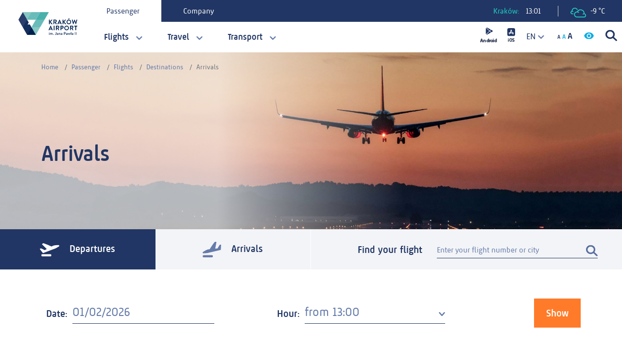

--- FILE ---
content_type: text/html; charset=UTF-8
request_url: https://krakowairport.pl/en/en/flight/arrivals/fr-8673/24-09-2023/en
body_size: 44879
content:
<!DOCTYPE html>
<html lang="en">
    <head>
        <!-- Google Tag Manager -->
        <script>(function(w,d,s,l,i){w[l]=w[l]||[];w[l].push({'gtm.start':
                    new Date().getTime(),event:'gtm.js'});var f=d.getElementsByTagName(s)[0],
                j=d.createElement(s),dl=l!='dataLayer'?'&l='+l:'';j.async=true;j.src=
                'https://www.googletagmanager.com/gtm.js?id='+i+dl;f.parentNode.insertBefore(j,f);
            })(window,document,'script','dataLayer','GTM-K87N929');</script>
        <!-- End Google Tag Manager -->
        <title>Kraków Airport - Arrivals</title>
<meta charset="utf-8">
<meta name="viewport" content="width=device-width, initial-scale=1">
<meta name="csrf-token" content="1FmAc40KO9ErtTbVC4Io8hZzoDpCAYaYjtVFB6nW">
<meta name="description" content="">
<meta name="keywords" content="">
<meta name="robots" content="index, follow">
        <link rel="apple-touch-icon" sizes="180x180" href="/apple-touch-icon.png">
        <link rel="icon" type="image/png" sizes="32x32" href="/favicon-32x32.png">
        <link rel="icon" type="image/png" sizes="16x16" href="/favicon-16x16.png">
        <link rel="manifest" href="/site.webmanifest">
        <style >[wire\:loading], [wire\:loading\.delay], [wire\:loading\.inline-block], [wire\:loading\.inline], [wire\:loading\.block], [wire\:loading\.flex], [wire\:loading\.table], [wire\:loading\.grid] {display: none;}[wire\:loading\.delay\.shortest], [wire\:loading\.delay\.shorter], [wire\:loading\.delay\.short], [wire\:loading\.delay\.long], [wire\:loading\.delay\.longer], [wire\:loading\.delay\.longest] {display:none;}[wire\:offline] {display: none;}[wire\:dirty]:not(textarea):not(input):not(select) {display: none;}input:-webkit-autofill, select:-webkit-autofill, textarea:-webkit-autofill {animation-duration: 50000s;animation-name: livewireautofill;}@keyframes livewireautofill { from {} }</style>
        <link rel="stylesheet" href="/css/vendor.css" type="text/css" media="all">
        <link rel="stylesheet" href="/css/main.css" type="text/css" media="all">
        <link rel="stylesheet" href="/js/airportgame/TemplateData/style.css" type="text/css" media="all">
		<script src="https://www.google.com/recaptcha/api.js" async defer></script>
    </head>
    <body class="theme--default">
    <script>
        var $buoop = {
            required:{e:12,f:-3,o:-3,s:-1,c:-3},
            reminder:0,
            insecure:true,
            unsupported:true,
            api:2021.08,

            text:"<div class='container'><div class='row align-items-center justify-content-between'><div class='buorg-info'><strong>our web browser ({brow_name}) is out of date.</strong><br>In order to properly display this website and use it more safely and efficiently, we recommend updating your browser.</div><div class='buorg-buttons'><a{up_but}>update</a><a{ignore_but}>ignore</a></div></div></div>",

            text_in_pl:"<div class='container'><div class='row align-items-center  justify-content-between'><div class='buorg-info'><strong>Twoja przeglądarka ({brow_name}) jest nieaktualna.</strong><br>Aby poprawnie wyświetlić tę stronę oraz korzystać z niej bezpieczniej i sprawniej rekomendujemy wykonać aktualizację przeglądarki.</div><div class='buorg-buttons'><a{up_but}>Aktualizuj przeglądarkę</a><a{ignore_but}>Ignoruj</a></div></div></div>",
        };
        function $buo_f(){
        var e = document.createElement("script");
        e.src = "//browser-update.org/update.min.js";
        document.body.appendChild(e);
        };
        try {document.addEventListener("DOMContentLoaded", $buo_f,false)}
        catch(e){window.attachEvent("onload", $buo_f)}
    </script>

                <!-- 	NAVBAR -->
        <header class="site-header">
    <div class="site-header__wrapper">
        
					<div class="site-header__logo">
				<a href="/">
					<svg height="46.738" viewBox="0 0 121.406 46.738" width="121.406" xmlns="http://www.w3.org/2000/svg"><path d="m286.239 315.655 8.84 15.314a.466.466 0 0 0 .175.174l6.05-6.966 2.892-8.518-8.942-1.764z" fill="#142f5d" transform="translate(-277.335 -284.555)"/><path d="m365.419 290.874-8.976-15.551 9.51-1.641 8.445 1.64z" fill="#69bcb9" transform="translate(-320.604 -259.772)"/><path d="m295.277 252.974-6.186-6.968-2.752-8.519a.471.471 0 0 1 .223-.063.39.39 0 0 1 .047 0h17.645l-2.7 9.033z" fill="#88c8c4" transform="translate(-277.397 -237.424)"/><path d="m342.013 252.976-7.177-6.84-1.8-8.711h17.956z" fill="#69bcb9" transform="translate(-306.177 -237.425)"/><path d="m365.415 237.426 8.978 15.551h-17.956z" fill="#49b1ac" transform="translate(-320.601 -237.425)"/><path d="m342.018 277.959 6.525 6.717 2.451 8.833-9.416 1.662-8.54-1.662z" fill="#69bcb9" transform="translate(-306.179 -262.407)"/><path d="m318.614 237.426 8.978 15.55h-17.954z" fill="#69bcb9" transform="translate(-291.757 -237.425)"/><path d="m280.912 253.077h-17.88a.473.473 0 0 1 .048-.211l8.7-15.075a.391.391 0 0 1 .024-.041.463.463 0 0 1 .166-.162z" fill="#293e6c" transform="translate(-263.032 -237.527)"/><path d="m333.038 318.491 2.764 8.261 6.179 7.223a.479.479 0 0 0 .189-.2l8.823-15.28z" fill="#88c8c4" transform="translate(-306.179 -287.389)"/><path d="m318.674 318.491-8.941 15.484a.46.46 0 0 0 .206.063h17.456a.477.477 0 0 0 .223-.064z" fill="#00214e" transform="translate(-291.815 -287.389)"/><path d="m271.937 290.875-8.842-15.313a.474.474 0 0 1 -.063-.238l8.546-1.641 9.334 1.639-3.037 8.608z" fill="#293e6c" transform="translate(-263.032 -259.772)"/><path d="m388.814 252.977-6.626-6.969-2.353-8.582h17.12a.437.437 0 0 1 .045 0 .478.478 0 0 1 .381.237.469.469 0 0 1 .015.445s0 0 0 0l-.035.061z" fill="#49b1ac" transform="translate(-335.022 -237.425)"/><path d="m301.055 288.068a.475.475 0 0 0 -.424-.238l-4.572.005 2.293-3.952a.477.477 0 0 0 .007-.486l-3.14-5.441-8.978 15.551h17.959z" fill="#142f5d" transform="translate(-277.337 -262.406)"/><g fill="#00214e"><path d="m427.159 278.165a.314.314 0 0 1 .318-.319h1.165a.323.323 0 0 1 .317.319v3.575l3.336-3.76a.313.313 0 0 1 .251-.134h1.323a.281.281 0 0 1 .212.477l-3.455 3.891 3.707 4.435a.289.289 0 0 1 -.24.463h-1.441a.3.3 0 0 1 -.239-.092l-3.454-4.264v4.038a.322.322 0 0 1 -.317.318h-1.165a.313.313 0 0 1 -.318-.318z" transform="translate(-364.189 -262.338)"/><path d="m451.026 278.1a.252.252 0 0 1 .253-.251h3.783a2.867 2.867 0 0 1 2.885 2.846 2.921 2.921 0 0 1 -1.958 2.674l1.814 3.361a.251.251 0 0 1 -.225.384h-1.392a.228.228 0 0 1 -.211-.121l-1.761-3.507h-1.466v3.376a.262.262 0 0 1 -.252.252h-1.217a.253.253 0 0 1 -.253-.252zm3.892 3.972a1.348 1.348 0 0 0 1.31-1.351 1.315 1.315 0 0 0 -1.31-1.283h-2.158v2.633z" transform="translate(-378.899 -262.338)"/><path d="m472.61 286.556 4.113-8.906a.239.239 0 0 1 .227-.148h.13a.227.227 0 0 1 .226.148l4.078 8.906a.236.236 0 0 1 -.227.344h-1.152a.382.382 0 0 1 -.384-.265l-.648-1.428h-3.957l-.648 1.428a.4.4 0 0 1 -.386.265h-1.15a.232.232 0 0 1 -.223-.344m5.714-2.819-1.323-2.911h-.041l-1.3 2.912z" transform="translate(-392.185 -262.126)"/><path d="m500.28 278.165a.313.313 0 0 1 .315-.319h1.164a.323.323 0 0 1 .32.319v3.575l3.334-3.76a.321.321 0 0 1 .252-.134h1.323a.282.282 0 0 1 .213.477l-3.457 3.891 3.706 4.435a.289.289 0 0 1 -.238.463h-1.442a.29.29 0 0 1 -.238-.092l-3.453-4.264v4.038a.323.323 0 0 1 -.32.318h-1.159a.312.312 0 0 1 -.315-.318z" transform="translate(-409.256 -262.338)"/><path d="m526.376 272.793a4.765 4.765 0 1 1 -4.752 4.778 4.755 4.755 0 0 1 4.752-4.778m0 7.81a3.044 3.044 0 1 0 -3.032-3.032 3.049 3.049 0 0 0 3.032 3.032m-1.244-8.67-.238-.464a.2.2 0 0 1 .078-.249l2.17-1.3c.147-.1.28-.081.344.038l.372.688a.235.235 0 0 1 -.08.357l-2.315 1.02c-.187.078-.278.026-.33-.094" transform="translate(-422.412 -257.416)"/><path d="m550.4 277.953a.233.233 0 0 1 .241-.319h1.216a.271.271 0 0 1 .238.185l1.377 5.283h.053l2.1-5.452a.212.212 0 0 1 .223-.148h.241a.217.217 0 0 1 .225.148l2.118 5.452h.052l1.351-5.283a.275.275 0 0 1 .237-.185h1.218a.229.229 0 0 1 .236.319l-2.5 8.893a.254.254 0 0 1 -.238.185h-.212a.225.225 0 0 1 -.224-.147l-2.368-5.993h-.068l-2.341 5.993a.225.225 0 0 1 -.227.147h-.212a.254.254 0 0 1 -.237-.185z" transform="translate(-440.14 -262.125)"/><path d="m424.774 318.837 4.117-8.909a.232.232 0 0 1 .222-.145h.133a.222.222 0 0 1 .226.145l4.076 8.909a.231.231 0 0 1 -.225.341h-1.15a.382.382 0 0 1 -.386-.263l-.646-1.429h-3.959l-.648 1.429a.4.4 0 0 1 -.385.263h-1.149a.231.231 0 0 1 -.223-.341m5.718-2.82-1.326-2.91h-.037l-1.3 2.91z" transform="translate(-362.702 -282.022)"/><path d="m452.442 310.377a.261.261 0 0 1 .252-.252h1.232a.263.263 0 0 1 .252.252v8.763a.26.26 0 0 1 -.252.249h-1.232a.258.258 0 0 1 -.252-.249z" transform="translate(-379.772 -282.233)"/><path d="m464.547 310.377a.254.254 0 0 1 .254-.252h3.784a2.868 2.868 0 0 1 2.885 2.847 2.921 2.921 0 0 1 -1.96 2.674l1.814 3.362a.248.248 0 0 1 -.223.381h-1.393a.226.226 0 0 1 -.211-.117l-1.759-3.507h-1.469v3.375a.26.26 0 0 1 -.252.249h-1.217a.251.251 0 0 1 -.254-.249zm3.892 3.972a1.351 1.351 0 0 0 1.312-1.349 1.319 1.319 0 0 0 -1.313-1.284h-2.156v2.635z" transform="translate(-387.233 -282.233)"/><path d="m489.036 310.376a.252.252 0 0 1 .251-.252h3.113a2.952 2.952 0 1 1 .012 5.9h-1.656v3.111a.257.257 0 0 1 -.251.249h-1.218a.249.249 0 0 1 -.251-.249zm3.309 4.037a1.322 1.322 0 0 0 1.308-1.377 1.275 1.275 0 0 0 -1.308-1.283h-1.59v2.66z" transform="translate(-402.326 -282.232)"/><path d="m514.412 309.782a4.765 4.765 0 1 1 -4.753 4.779 4.755 4.755 0 0 1 4.753-4.779m0 7.809a3.044 3.044 0 1 0 -3.031-3.03 3.051 3.051 0 0 0 3.031 3.03" transform="translate(-415.037 -282.021)"/><path d="m540.63 310.377a.254.254 0 0 1 .254-.252h3.783a2.869 2.869 0 0 1 2.887 2.847 2.922 2.922 0 0 1 -1.962 2.674l1.815 3.362a.249.249 0 0 1 -.226.381h-1.39a.23.23 0 0 1 -.211-.117l-1.761-3.507h-1.469v3.375a.26.26 0 0 1 -.251.249h-1.216a.251.251 0 0 1 -.254-.249zm3.893 3.972a1.349 1.349 0 0 0 1.31-1.351 1.317 1.317 0 0 0 -1.31-1.284h-2.157v2.635z" transform="translate(-434.126 -282.233)"/><path d="m565.362 311.713h-2.023a.252.252 0 0 1 -.252-.253v-1.084a.252.252 0 0 1 .252-.252h5.78a.252.252 0 0 1 .253.252v1.084a.252.252 0 0 1 -.253.253h-2.019v7.425a.26.26 0 0 1 -.251.249h-1.23a.26.26 0 0 1 -.253-.249z" transform="translate(-447.967 -282.232)"/><path d="m426.87 345.067a.532.532 0 0 1 .528-.544.539.539 0 1 1 0 1.078.529.529 0 0 1 -.528-.535m.13 1.5a.18.18 0 0 1 .174-.176h.449a.189.189 0 0 1 .175.176v3.339a.183.183 0 0 1 -.175.175h-.449a.175.175 0 0 1 -.174-.175z" transform="translate(-364.011 -303.433)"/><path d="m432.517 349.443a.18.18 0 0 1 .173-.176h.185a.153.153 0 0 1 .162.114l.1.316a1.577 1.577 0 0 1 1.174-.51 1.265 1.265 0 0 1 1.127.584 1.759 1.759 0 0 1 1.245-.584c1.128 0 1.407.784 1.407 1.742v1.854a.171.171 0 0 1 -.177.175h-.446a.168.168 0 0 1 -.175-.175v-1.883c0-.592-.223-.95-.727-.95a1.147 1.147 0 0 0 -.887.432 3.47 3.47 0 0 1 .032.494v1.911a.177.177 0 0 1 -.169.175h-.456a.173.173 0 0 1 -.175-.175v-1.887c0-.6-.216-.95-.727-.95a.931.931 0 0 0 -.869.536v2.3a.182.182 0 0 1 -.177.175h-.448a.175.175 0 0 1 -.173-.175z" transform="translate(-367.492 -306.308)"/><path d="m450.249 356.126a.6.6 0 1 1 -.59.6.6.6 0 0 1 .59-.6" transform="translate(-378.057 -310.585)"/><path d="m459.289 349.33.288-.312a.155.155 0 0 1 .255.016.9.9 0 0 0 .656.344c.391 0 .806-.224.806-.927v-3.859a.152.152 0 0 1 .152-.151h.528a.154.154 0 0 1 .152.151v3.851a1.612 1.612 0 0 1 -2.853 1.087.167.167 0 0 1 .016-.2" transform="translate(-383.967 -303.382)"/><path d="m470.7 350.626a2.862 2.862 0 0 1 .744.112c.013-.583-.128-.847-.591-.847a3.8 3.8 0 0 0 -1.031.175.173.173 0 0 1 -.209-.152l-.071-.3a.166.166 0 0 1 .118-.216 3.949 3.949 0 0 1 1.271-.208c1.183 0 1.293.712 1.293 1.631v1.965a.183.183 0 0 1 -.175.175h-.264c-.073 0-.111-.032-.153-.128l-.087-.246a1.6 1.6 0 0 1 -1.133.462 1.138 1.138 0 0 1 -1.191-1.229c0-.679.526-1.19 1.478-1.19m-.119 1.765a1.144 1.144 0 0 0 .856-.447v-.615a1.72 1.72 0 0 0 -.671-.127c-.432 0-.761.224-.761.607a.539.539 0 0 0 .577.582" transform="translate(-390.112 -306.308)"/><path d="m480.186 349.443a.182.182 0 0 1 .176-.176h.192a.142.142 0 0 1 .153.114l.109.316a1.683 1.683 0 0 1 1.24-.51c1.125 0 1.429.784 1.429 1.742v1.854a.183.183 0 0 1 -.175.175h-.448a.178.178 0 0 1 -.175-.175v-1.883c0-.6-.247-.95-.726-.95a1.116 1.116 0 0 0 -.975.536v2.3c0 .12-.065.175-.216.175h-.407a.177.177 0 0 1 -.176-.175z" transform="translate(-396.872 -306.308)"/><path d="m492.652 350.626a2.848 2.848 0 0 1 .744.112c.016-.583-.128-.847-.591-.847a3.773 3.773 0 0 0 -1.03.175.172.172 0 0 1 -.209-.152l-.07-.3a.165.165 0 0 1 .119-.216 3.938 3.938 0 0 1 1.272-.208c1.18 0 1.294.712 1.294 1.631v1.965a.185.185 0 0 1 -.178.175h-.262c-.073 0-.112-.032-.152-.128l-.088-.246a1.6 1.6 0 0 1 -1.134.462 1.137 1.137 0 0 1 -1.19-1.229c0-.679.526-1.19 1.477-1.19m-.12 1.765a1.14 1.14 0 0 0 .855-.447v-.615a1.706 1.706 0 0 0 -.671-.127c-.433 0-.758.224-.758.607a.537.537 0 0 0 .574.582" transform="translate(-403.645 -306.308)"/><path d="m507.88 344.591a.153.153 0 0 1 .153-.151h1.82a1.782 1.782 0 1 1 .011 3.563h-1.164v1.878a.158.158 0 0 1 -.152.151h-.52a.152.152 0 0 1 -.153-.151zm1.959 2.629a.993.993 0 0 0 .984-1.023.956.956 0 0 0 -.984-.957h-1.139v1.98z" transform="translate(-413.941 -303.382)"/><path d="m520.516 350.626a2.828 2.828 0 0 1 .743.112c.017-.583-.13-.847-.59-.847a3.78 3.78 0 0 0 -1.03.175.171.171 0 0 1 -.208-.152l-.071-.3a.166.166 0 0 1 .119-.216 3.933 3.933 0 0 1 1.269-.208c1.182 0 1.3.712 1.3 1.631v1.965a.184.184 0 0 1 -.176.175h-.272c-.072 0-.113-.032-.15-.128l-.089-.246a1.607 1.607 0 0 1 -1.135.462 1.137 1.137 0 0 1 -1.19-1.229c0-.679.528-1.19 1.476-1.19m-.118 1.765a1.139 1.139 0 0 0 .853-.447v-.615a1.7 1.7 0 0 0 -.67-.127c-.432 0-.758.224-.758.607a.538.538 0 0 0 .576.582" transform="translate(-420.819 -306.308)"/><path d="m529.015 349.474a.132.132 0 0 1 .127-.206h.48a.161.161 0 0 1 .159.114l.608 2.115h.015l1-2.221a.167.167 0 0 1 .15-.088h.057a.155.155 0 0 1 .16.088l.99 2.23h.016l.591-2.124c.049-.114.185-.114.281-.114h.337c.125 0 .2.1.142.206l-1.054 3.477a.174.174 0 0 1 -.169.094h-.031a.175.175 0 0 1 -.16-.088l-1.127-2.507h-.016l-1.135 2.507a.143.143 0 0 1 -.144.088h-.047a.148.148 0 0 1 -.153-.094z" transform="translate(-426.954 -306.308)"/><path d="m544.182 347.517-.017.008-.3.175a.148.148 0 0 1 -.2-.057l-.039-.071a.156.156 0 0 1 .048-.208l.5-.289.017-.007v-2.453a.182.182 0 0 1 .176-.176h.446a.188.188 0 0 1 .177.176v1.989l.025-.016.565-.327a.16.16 0 0 1 .208.056l.041.08a.147.147 0 0 1 -.056.2l-.759.439-.025.017v2.8a.182.182 0 0 1 -.177.175h-.446a.177.177 0 0 1 -.176-.175z" transform="translate(-435.956 -303.382)"/><path d="m551.771 350.626a2.84 2.84 0 0 1 .744.112c.016-.583-.126-.847-.591-.847a3.807 3.807 0 0 0 -1.031.175c-.111.024-.18-.048-.207-.152l-.072-.3a.169.169 0 0 1 .12-.216 3.939 3.939 0 0 1 1.271-.208c1.182 0 1.293.712 1.293 1.631v1.965a.181.181 0 0 1 -.173.175h-.265c-.071 0-.112-.032-.151-.128l-.089-.246a1.6 1.6 0 0 1 -1.133.462 1.138 1.138 0 0 1 -1.191-1.229c0-.679.527-1.19 1.477-1.19m-.12 1.765a1.14 1.14 0 0 0 .855-.447v-.615a1.7 1.7 0 0 0 -.671-.127c-.431 0-.757.224-.757.607a.537.537 0 0 0 .573.582" transform="translate(-440.082 -306.308)"/><path d="m.395 0h.04a.4.4 0 0 1 .4.4v4.8a.395.395 0 0 1 -.395.395h-.045a.395.395 0 0 1 -.395-.395v-4.805a.395.395 0 0 1 .395-.395z" transform="translate(116.625 41.058)"/><path d="m.395 0h.04a.4.4 0 0 1 .4.4v4.8a.395.395 0 0 1 -.395.395h-.04a.4.4 0 0 1 -.4-.4v-4.8a.395.395 0 0 1 .395-.395z" transform="translate(119.026 41.058)"/></g></svg>				</a>
			</div>
		        
        <nav class="site-header__desktop-tabs">
            <div class="nav nav-tabs" id="nav-tab" role="tablist">
                                    <a class="nav-item nav-link active"
            id="nav-home-tab"
        data-toggle="tab"
    href="#nav-passenger"
    role="tab"
    aria-controls="nav-passenger"
    aria-selected="true"
>
    Passenger
</a>
                                    <a class="nav-item nav-link "
            id="nav-company-tab"
        data-toggle="tab"
    href="#nav-company"
    role="tab"
    aria-controls="nav-company"
    aria-selected="true"
>
    Company
</a>
                            </div>
        </nav>

        <div class="site-header__widget site-header__widget--desktop">
        <div wire:id="7P52oQCf16gcFUiP3qhd" wire:initial-data="{&quot;fingerprint&quot;:{&quot;id&quot;:&quot;7P52oQCf16gcFUiP3qhd&quot;,&quot;name&quot;:&quot;clock&quot;,&quot;locale&quot;:&quot;en&quot;,&quot;path&quot;:&quot;en\/en\/flight\/arrivals\/fr-8673\/24-09-2023\/en&quot;,&quot;method&quot;:&quot;GET&quot;},&quot;effects&quot;:{&quot;listeners&quot;:[]},&quot;serverMemo&quot;:{&quot;children&quot;:[],&quot;errors&quot;:[],&quot;htmlHash&quot;:&quot;be01ec81&quot;,&quot;data&quot;:[],&quot;dataMeta&quot;:[],&quot;checksum&quot;:&quot;bf2e1e9e47181a36ac02e69a5052690c234bfbb6eccc69f15dc1aa0bc1a39919&quot;}}" class="widget__time" wire:poll.60s>
    Kraków: <time>13:01</time>
</div>
<!-- Livewire Component wire-end:7P52oQCf16gcFUiP3qhd -->    <div class="widget__weather">
    <a href="/en/weather">
        <svg xmlns="http://www.w3.org/2000/svg" width="31.828" height="19.49" viewBox="0 0 31.828 19.49">
  <g id="Group_7151" data-name="Group 7151" transform="translate(-657.692 -540.675)">
    <path id="Path_19235" data-name="Path 19235" d="M686.411,552.125v-.017a8.093,8.093,0,0,0-15.168-3.931c-.093,0-.186-.012-.28-.012a6,6,0,0,0,0,12h14.479a4.078,4.078,0,0,0,.969-8.039Zm.592,5.8a2.416,2.416,0,0,1-1.561.571H670.964a4.339,4.339,0,0,1,0-8.677v.007a4.3,4.3,0,0,1,2.709.949.831.831,0,1,0,1.037-1.3,6,6,0,0,0-1.726-.96,6.429,6.429,0,0,1,11.764,3.546,4.094,4.094,0,0,0-1.94.9.831.831,0,0,0,1.073,1.269,2.419,2.419,0,1,1,3.122,3.7Z" fill="current"/>
    <path id="Path_19236" data-name="Path 19236" d="M663.288,552.023c-.581,0-2.251,0-2.251,0a1.746,1.746,0,1,1,1.126-3.079.8.8,0,0,0,1.129-.1.8.8,0,0,0-.095-1.128,3.335,3.335,0,0,0-1.464-.714,4.887,4.887,0,0,1,8.944-2.566c.078.107.144.21.2.3.187.295.364.574.748.595a.734.734,0,0,0,.763-.433.979.979,0,0,0-.1-.894,6.538,6.538,0,0,0-8.991-2.464,6.342,6.342,0,0,0-3.173,5.514,3.357,3.357,0,0,0-2.24,4.37,3.408,3.408,0,0,0,3.28,2.2h1.9a.882.882,0,0,0,.7-1.411A.618.618,0,0,0,663.288,552.023Z" fill="current"/>
  </g>
</svg>
        -9 °C
    </a>
</div>
 
</div>

<div class="site-header__assets site-header__assets--desktop">
<a style="margin-right: 15px; fill: #213664;" href="https://play.google.com/store/apps/details?id=pl.amistad.krakow_airport" target="_blank">
        <svg xmlns="http://www.w3.org/2000/svg" width="35.6" height="33.101" viewBox="0 0 40.6 38.101">
                            <g transform="translate(-975.2 -1038.396)">
                                <text transform="translate(975.5 1073.196)" stroke="#000" stroke-width="0.3" font-size="12" font-family="KrakowAirport-Bold, Krakow Airport" font-weight="700">
                                    <tspan x="0" y="0">Android</tspan>
                                </text>
                                <g transform="translate(988.5 1038.396)">
                                    <g transform="translate(1.069 0)">
                                        <path d="M50.4.271a2.153,2.153,0,0,0-2.1.005L56.029,7.4l2.6-2.6Z" transform="translate(-48.302 0)"></path>
                                    </g>
                                    <g transform="translate(0 1.006)">
                                        <path d="M16.311,30.365a1.976,1.976,0,0,0-.3,1.036V44.274a1.983,1.983,0,0,0,.277,1.01l7.77-7.77Z" transform="translate(-16.014 -30.365)"></path>
                                    </g>
                                    <g transform="translate(9.575 5.342)">
                                        <path d="M310.36,162.643l-2.476-1.366-2.782,2.781,3.41,3.145,1.85-1.021a2,2,0,0,0,0-3.539Z" transform="translate(-305.102 -161.277)"></path>
                                    </g>
                                    <g transform="translate(1.034 8.873)">
                                        <path d="M55.037,267.9l-7.791,7.791a2.148,2.148,0,0,0,2.137.02l8.836-4.877Z" transform="translate(-47.246 -267.901)"></path>
                                    </g>
                                </g>
                            </g>
                        </svg>    </a>
                       
    <a href="https://itunes.apple.com/th/app/krakow-airport/id1137117233?mt=8" style="fill: #213664;" target="_blank">
        <svg xmlns="http://www.w3.org/2000/svg" width="15.966" height="34.359" viewBox="0 0 20.966 39.359">
                            <g transform="translate(-804 -559.536)">
                                <g transform="translate(-181.5 -478.602)">
                                    <text transform="translate(986.5 1074.196)" stroke="#000" stroke-width="0.3" font-size="13" font-family="KrakowAirport-Bold, Krakow Airport" font-weight="700">
                                        <tspan x="0" y="0">iOS</tspan>
                                    </text>
                                </g>
                                <g transform="translate(804 559.536)">
                                    <path d="M16.666,0H4.3A4.3,4.3,0,0,0,0,4.3V16.666a4.3,4.3,0,0,0,4.3,4.3H16.666a4.3,4.3,0,0,0,4.3-4.3V4.3A4.3,4.3,0,0,0,16.666,0ZM6.456,16.155a1.024,1.024,0,0,1-1.773-1.024l.2-.349H7.248ZM4.525,13.964a1.024,1.024,0,0,1,0-2.047H6.539L9.3,7.132l-.749-1.3a1.025,1.025,0,0,1,.375-1.4h0a1.025,1.025,0,0,1,1.4.375l.158.273.158-.273a1.024,1.024,0,1,1,1.773,1.024L8.9,11.916h2.214L12.3,13.964Zm11.916,0h-.832l.674,1.168a1.024,1.024,0,1,1-1.773,1.024L10.956,10l1.182-2.047,2.289,3.965h2.014a1.024,1.024,0,0,1,0,2.047Z"></path>
                                </g>
                            </g>
                        </svg>    </a>
    <select name="language_menu" id="language_menu" >
    <option
        data-content="<img src='https://krakowairport.pl/images/pl-flag.png'/> Polski"
        data-localized="https://krakowairport.pl/pl/pasazer/lot/przyloty/fr-8673/24-09-2023/en"
        value="pl"
        title="PL"
            >
        PL
    </option>
    <option
        data-content="<img src='https://krakowairport.pl/images/en-flag.png'/> English"
        data-localized="https://krakowairport.pl/en/flight/arrivals/fr-8673/24-09-2023/en"
        value="en"
        title="EN"
         selected     >
        EN
    </option>
</select>
    <button class="assets__text_increaser">
    <svg xmlns="http://www.w3.org/2000/svg" width="32" height="22" viewBox="0 0 32 22" aria-labelledby="increaseText">
        <title id="increaseText">Enlarge the font</title>
        <g transform="translate(0.456 -1)">
            <text transform="translate(-0.456 18)" fill="#1d2e5b" font-size="11" font-family="KrakowAirport-Bold, Krakow Airport" font-weight="700">
                <tspan x="0" y="0">A</tspan>
            </text>
            <text transform="translate(9.544 18)" fill="#0fabe3" font-size="13" font-family="KrakowAirport-Bold, Krakow Airport" font-weight="700">
                <tspan x="0" y="0">A</tspan>
            </text>
            <text transform="translate(20.544 18)" fill="#213664" font-size="18" font-family="KrakowAirport-Bold, Krakow Airport" font-weight="700">
                <tspan x="0" y="0">A</tspan>
            </text>
        </g>
    </svg>
</button>
    <button class="assets__contrast">
    <svg aria-labelledby="changeContrast" xmlns="http://www.w3.org/2000/svg" width="20.388" height="13.901" viewBox="0 0 20.388 13.901">
        <title id="changeContrast">Change the contrast</title>
        <g transform="translate(0 0)">
            <path d="M173.447,170.667a2.78,2.78,0,1,0,2.78,2.78A2.782,2.782,0,0,0,173.447,170.667Z" transform="translate(-163.253 -166.497)" fill="#0fabe3"></path>
            <path d="M10.194,74.667A10.96,10.96,0,0,0,0,81.617a10.951,10.951,0,0,0,20.388,0A10.955,10.955,0,0,0,10.194,74.667Zm0,11.584a4.634,4.634,0,1,1,4.634-4.634A4.635,4.635,0,0,1,10.194,86.251Z" transform="translate(0 -74.667)" fill="#0fabe3"></path>
        </g>
    </svg>
</button>
    <a class="assets__search" href="/en/search">
    <svg aria-labelledby="mainSearch" xmlns="http://www.w3.org/2000/svg" width="23.6" height="23.373" viewBox="0 0 23.6 23.373">
        <title id="mainSearch">Go to the search page</title>
        <g transform="translate(0)">
            <path d="M488.856,580.409l-6-6a9.447,9.447,0,1,0-2.2,2.259l5.969,5.972c.192.192.952.771,1.455.268l.488-.488.016-.017.036-.036.514-.513C489.669,581.32,489.048,580.6,488.856,580.409Zm-19.955-11.3a6.222,6.222,0,1,1,6.222,6.222A6.228,6.228,0,0,1,468.9,569.112Z" transform="translate(-465.746 -559.736)" fill="currentColor"></path>
        </g>
    </svg>
</a>
</div>

        <div class="tab-content tab-content--desktop" id="nav-tabContent">
                            <div class="tab-pane fade show active"
        id="nav-passenger"
        role="tabpanel"
        aria-labelledby="nav-passenger-tab"
    >
    <nav class="site-header__nav">
        <ul class="site-header__nav-tab-list">
                            <li>
                    <a href="#"
                                            >
                        Flights
                    </a>
                    <div class="site-header__nav-wrapper">
                        
                        <nav class="site-header__nav-col">
                            <ul class="site-header__nav-dropdown">
                                                                    <li>
                                                                                    <a href="/en/passenger/flights/destinations/departures"
                                                                                           >
                                                Departures
                                            </a>
                                                                            </li>
                                                                    <li>
                                                                                    <a href="/en/passenger/flights/destinations/arrivals"
                                               class="selected"                                            >
                                                Arrivals
                                            </a>
                                                                            </li>
                                                                    <li>
                                                                                    <a href="/en/passenger/travel/pre-flight-check/passenger-path"
                                                                                           >
                                                Passenger path
                                            </a>
                                                                            </li>
                                                                    <li>
                                                                                    <a href="/en/passenger/travel/special-needs"
                                                                                           >
                                                Special needs
                                            </a>
                                                                            </li>
                                                                    <li>
                                                                                    <a href="/en/passenger/faq-en"
                                                                                           >
                                                FAQ
                                            </a>
                                                                            </li>
                                                                    <li>
                                                                                    <a href="https://krakowairport.pl/pl/ua-aviapoyizdka-z-krakova/pered-poyizdkoyu-ua"
                                                                                           >
                                                Авіапоїздка з Кракова
                                            </a>
                                                                            </li>
                                                            </ul>
                        </nav>
                        
                                                    <nav class="site-header__nav-col">
                                <p>Connections</p>
                                <ul class="site-header__nav-dropdown">
                                                                        <li>
                                                                                    <a href="/en/passenger/flights/destinations/arrivals"
                                               class="selected"                                            >
                                                Arrivals
                                            </a>
                                                                            </li>
                                                                        <li>
                                                                                    <a href="/en/passenger/flights/destinations/departures"
                                                                                           >
                                                Departures
                                            </a>
                                                                            </li>
                                                                        <li>
                                                                                    <a href="/en/passenger/flights/destinations/regular-flights-schedule"
                                                                                           >
                                                Regular flights schedule
                                            </a>
                                                                            </li>
                                                                        <li>
                                                                                    <a href="/en/passenger/flights/destinations/airlines"
                                                                                           >
                                                Airlines
                                            </a>
                                                                            </li>
                                                                    </ul>
                            </nav>
                                                    <nav class="site-header__nav-col">
                                <p>Useful information</p>
                                <ul class="site-header__nav-dropdown">
                                                                        <li>
                                                                                    <a href="/en/passenger/flights/useful-information/special-procedures"
                                                                                           >
                                                Special procedures
                                            </a>
                                                                            </li>
                                                                        <li>
                                                                                    <a href="/en/passenger/flights/useful-information/krakow-airport-loyalty-en"
                                                                                           >
                                                Kraków Airport Loyalty
                                            </a>
                                                                            </li>
                                                                    </ul>
                            </nav>
                                                
                                                                                    <div class="site-header__nav-banner ">
                                                                                                                                        <p class="nav-banner__text">
        Download the <br> KRK Airport app
    </p>
<img class="lazy img-fluid" data-src="/images/krk_banner.jpg" alt="">
    <a class="nav-banner__link" href="https://play.google.com/store/apps/details?id=pl.amistad.krakow_airport&amp;hl=pl&quot;">
        <img class="lazy img-fluid"
             data-src="/images/google-play.png"
             alt="Google Play Button"
        >
    </a>
    <a class="nav-banner__link" href="https://apps.apple.com/pl/app/krak%C3%B3w-airport/id1137117233?l=pl">
        <img class="lazy img-fluid"
             data-src="/images/app-store.png"
             alt="App Store Button"
        >
    </a>
                                                                                                </div>
                                            </div>
                </li>
                            <li>
                    <a href="#"
                                            >
                        Travel
                    </a>
                    <div class="site-header__nav-wrapper">
                        
                        <nav class="site-header__nav-col">
                            <ul class="site-header__nav-dropdown">
                                                                    <li>
                                                                                    <a href="/en/passenger/travel/before-travel/your-luggage"
                                                                                           >
                                                Luggage
                                            </a>
                                                                            </li>
                                                                    <li>
                                                                                    <a href="/en/passenger/travel/shopping/shops-en"
                                                                                           >
                                                Shops
                                            </a>
                                                                            </li>
                                                                    <li>
                                                                                    <a href="/en/passenger/travel/shopping/gastronomy"
                                                                                           >
                                                Gastronomy
                                            </a>
                                                                            </li>
                                                                    <li>
                                                                                    <a href="/en/passenger/travel/special-needs/prm-en"
                                                                                           >
                                                PRM
                                            </a>
                                                                            </li>
                                                                    <li>
                                                                                    <a href="/en/passenger/travel/vip-business-services-en/business-lounge-en"
                                                                                           >
                                                Business Lounge
                                            </a>
                                                                            </li>
                                                            </ul>
                        </nav>
                        
                                                    <nav class="site-header__nav-col">
                                <p>Before the trip</p>
                                <ul class="site-header__nav-dropdown">
                                                                        <li>
                                                                                    <a href="/en/passenger/travel/before-travel/your-luggage"
                                                                                           >
                                                Luggage
                                            </a>
                                                                            </li>
                                                                        <li>
                                                                                    <a href="/en/passenger/travel/pre-flight-check"
                                                                                           >
                                                Pre flight check
                                            </a>
                                                                            </li>
                                                                        <li>
                                                                                    <a href="/en/passenger/travel/special-needs"
                                                                                           >
                                                Special needs
                                            </a>
                                                                            </li>
                                                                    </ul>
                            </nav>
                                                    <nav class="site-header__nav-col">
                                <p>In the terminal</p>
                                <ul class="site-header__nav-dropdown">
                                                                        <li>
                                                                                    <a href="/en/passenger/travel/in-the-terminal/services-and-amenities"
                                                                                           >
                                                Services and amenities
                                            </a>
                                                                            </li>
                                                                        <li>
                                                                                    <a href="/en/passenger/travel/shopping/shops-en"
                                                                                           >
                                                Shops
                                            </a>
                                                                            </li>
                                                                        <li>
                                                                                    <a href="/en/passenger/travel/vip-business-services-en"
                                                                                           >
                                                VIP &amp; Business Services
                                            </a>
                                                                            </li>
                                                                    </ul>
                            </nav>
                                                    <nav class="site-header__nav-col">
                                <p>Useful information</p>
                                <ul class="site-header__nav-dropdown">
                                                                        <li>
                                                                                    <a href="/en/passenger/travel/useful-information-en/terminal-plan"
                                                                                           >
                                                Terminal plan
                                            </a>
                                                                            </li>
                                                                        <li>
                                                                                    <a href="/en/passenger/important-phone-numbers"
                                                                                           >
                                                Important phone numbers
                                            </a>
                                                                            </li>
                                                                    </ul>
                            </nav>
                                                
                                                                                    <div class="site-header__nav-banner ">
                                                                                                                                                                                                                                        </div>
                                            </div>
                </li>
                            <li>
                    <a href="#"
                                            >
                        Transport
                    </a>
                    <div class="site-header__nav-wrapper">
                        
                        <nav class="site-header__nav-col">
                            <ul class="site-header__nav-dropdown">
                                                                    <li>
                                                                                    <a href="https://mplservices.pl/en/parking-lotnisko-balice/"
                                                                                           >
                                                Book a parking space
                                            </a>
                                                                            </li>
                                                                    <li>
                                                                                    <a href="/en/passenger/transport-en/rent-a-car"
                                                                                           >
                                                Rent a car
                                            </a>
                                                                            </li>
                                                                    <li>
                                                                                    <a href="https://mplservices.pl/en/taxi/#taxi_rezerwacje"
                                                                                           >
                                                Book Kraków Airport Taxi
                                            </a>
                                                                            </li>
                                                            </ul>
                        </nav>
                        
                                                    <nav class="site-header__nav-col">
                                <p>Drive</p>
                                <ul class="site-header__nav-dropdown">
                                                                        <li>
                                                                                    <a href="/en/passenger/transport-en/directions/from-to-krakow-airport"
                                                                                           >
                                                From/to Krakow Airport
                                            </a>
                                                                            </li>
                                                                        <li>
                                                                                    <a href="/en/passenger/transport-en/rent-a-car"
                                                                                           >
                                                Rent a car
                                            </a>
                                                                            </li>
                                                                    </ul>
                            </nav>
                                                    <nav class="site-header__nav-col">
                                <p>Useful information</p>
                                <ul class="site-header__nav-dropdown">
                                                                        <li>
                                                                                    <a href="/en/passenger/transport-en/useful-information-transport/airport-plan"
                                                                                           >
                                                Airport plan
                                            </a>
                                                                            </li>
                                                                        <li>
                                                                                    <a href="/en/passenger/important-phone-numbers"
                                                                                           >
                                                Important phone numbers
                                            </a>
                                                                            </li>
                                                                    </ul>
                            </nav>
                                                
                                                                                    <div class="site-header__nav-banner ">
                                                                                                                                        <p class="nav-banner__text">
        Download the <br> KRK Airport app
    </p>
<img class="lazy img-fluid" data-src="/images/krk_banner.jpg" alt="">
    <a class="nav-banner__link" href="https://play.google.com/store/apps/details?id=pl.amistad.krakow_airport&amp;hl=pl&quot;">
        <img class="lazy img-fluid"
             data-src="/images/google-play.png"
             alt="Google Play Button"
        >
    </a>
    <a class="nav-banner__link" href="https://apps.apple.com/pl/app/krak%C3%B3w-airport/id1137117233?l=pl">
        <img class="lazy img-fluid"
             data-src="/images/app-store.png"
             alt="App Store Button"
        >
    </a>
                                                                                                </div>
                                            </div>
                </li>
                    </ul>
    </nav>
</div>
                            <div class="tab-pane fade"
        id="nav-company"
        role="tabpanel"
        aria-labelledby="nav-company-tab"
    >
    <nav class="site-header__nav">
        <ul class="site-header__nav-tab-list">
                            <li>
                    <a href="#"
                                            >
                        Airport
                    </a>
                    <div class="site-header__nav-wrapper">
                        
                        <nav class="site-header__nav-col">
                            <ul class="site-header__nav-dropdown">
                                                                    <li>
                                                                                    <a href="/en/company/airport/corporation/about-us/mission-vision"
                                                                                           >
                                                Mission &amp; Vision
                                            </a>
                                                                            </li>
                                                                    <li>
                                                                                    <a href="/en/company/airport/corporation/investments/krk2036"
                                                                                           >
                                                #KRK2036
                                            </a>
                                                                            </li>
                                                                    <li>
                                                                                    <a href="/en/company/airport/about-airport/operational-information/inop-en"
                                                                                           >
                                                PDSZ
                                            </a>
                                                                            </li>
                                                                    <li>
                                                                                    <a href="/en/company/contact-airport"
                                                                                           >
                                                Contact
                                            </a>
                                                                            </li>
                                                            </ul>
                        </nav>
                        
                                                    <nav class="site-header__nav-col">
                                <p>Company</p>
                                <ul class="site-header__nav-dropdown">
                                                                        <li>
                                                                                    <a href="/en/company/airport/corporation/about-us"
                                                                                           >
                                                About us
                                            </a>
                                                                            </li>
                                                                        <li>
                                                                                    <a href="/en/company/airport/corporation/about-us/Sustainable-development"
                                                                                           >
                                                Corporate Social Responsibility
                                            </a>
                                                                            </li>
                                                                        <li>
                                                                                    <a href="/en/company/airport/corporation/career/job-offers"
                                                                                           >
                                                Career
                                            </a>
                                                                            </li>
                                                                        <li>
                                                                                    <a href="/en/company/aviation-education-centre"
                                                                                           >
                                                Aviation Education Center
                                            </a>
                                                                            </li>
                                                                        <li>
                                                                                    <a href="/en/company/airport/corporation/company-download"
                                                                                           >
                                                Download
                                            </a>
                                                                            </li>
                                                                    </ul>
                            </nav>
                                                    <nav class="site-header__nav-col">
                                <p>Investments</p>
                                <ul class="site-header__nav-dropdown">
                                                                        <li>
                                                                                    <a href="/en/company/airport/corporation/investments/krk2036"
                                                                                           >
                                                #KRK2036
                                            </a>
                                                                            </li>
                                                                        <li>
                                                                                    <a href="/en/company/airport/corporation/investments/planned-investments"
                                                                                           >
                                                Ongoing investments
                                            </a>
                                                                            </li>
                                                                        <li>
                                                                                    <a href="en"
                                                                                           >
                                                External funds
                                            </a>
                                                                            </li>
                                                                        <li>
                                                                                    <a href="/en/passenger/faq-en"
                                                                                           >
                                                FAQ
                                            </a>
                                                                            </li>
                                                                    </ul>
                            </nav>
                                                    <nav class="site-header__nav-col">
                                <p>Airport</p>
                                <ul class="site-header__nav-dropdown">
                                                                        <li>
                                                                                    <a href="/en/company/airport/about-airport/about"
                                                                                           >
                                                About airport
                                            </a>
                                                                            </li>
                                                                        <li>
                                                                                    <a href="/en/company/airport/about-airport/operational-information"
                                                                                           >
                                                Operational information
                                            </a>
                                                                            </li>
                                                                        <li>
                                                                                    <a href="/en/company/airport/about-airport/corporate-notam"
                                                                                           >
                                                Corporate notam
                                            </a>
                                                                            </li>
                                                                        <li>
                                                                                    <a href="/en/company/airport/about-airport/safety/threat-report-form"
                                                                                           >
                                                Security
                                            </a>
                                                                            </li>
                                                                    </ul>
                            </nav>
                                                
                                            </div>
                </li>
                            <li>
                    <a href="#"
                                            >
                        Business
                    </a>
                    <div class="site-header__nav-wrapper">
                        
                        <nav class="site-header__nav-col">
                            <ul class="site-header__nav-dropdown">
                                                                    <li>
                                                                                    <a href="/en/company/business/aviation-business/statistics"
                                                                                           >
                                                Statistics
                                            </a>
                                                                            </li>
                                                                    <li>
                                                                                    <a href="/en/company/business/non-aviation-services/advertising-opportunities/commercial-space"
                                                                                           >
                                                Commercial space
                                            </a>
                                                                            </li>
                                                                    <li>
                                                                                    <a href="/en/company/business/non-aviation-services/advertising-opportunities"
                                                                                           >
                                                Advertising opportunities
                                            </a>
                                                                            </li>
                                                                    <li>
                                                                                    <a href="/en/company/business/tenders/public-procurement"
                                                                                           >
                                                Public procurement
                                            </a>
                                                                            </li>
                                                            </ul>
                        </nav>
                        
                                                    <nav class="site-header__nav-col">
                                <p>Tenders</p>
                                <ul class="site-header__nav-dropdown">
                                                                        <li>
                                                                                    <a href="/en/company/business/tenders/public-procurement"
                                                                                           >
                                                Public procurement
                                            </a>
                                                                            </li>
                                                                        <li>
                                                                                    <a href="/en/company/business/tenders/regulations-en"
                                                                                           >
                                                Regulations
                                            </a>
                                                                            </li>
                                                                    </ul>
                            </nav>
                                                    <nav class="site-header__nav-col">
                                <p>Aviation services</p>
                                <ul class="site-header__nav-dropdown">
                                                                        <li>
                                                                                    <a href="/en/company/business/aviation-business/route-development-scheme"
                                                                                           >
                                                Route Development Scheme
                                            </a>
                                                                            </li>
                                                                        <li>
                                                                                    <a href="/en/company/business/aviation-business/fees/airport-fees"
                                                                                           >
                                                Fees
                                            </a>
                                                                            </li>
                                                                        <li>
                                                                                    <a href="/en/company/business/aviation-business/statistics"
                                                                                           >
                                                Statistics
                                            </a>
                                                                            </li>
                                                                        <li>
                                                                                    <a href="/en/company/business/aviation-business/cargo-en"
                                                                                           >
                                                Cargo
                                            </a>
                                                                            </li>
                                                                    </ul>
                            </nav>
                                                    <nav class="site-header__nav-col">
                                <p>Non-aviation services</p>
                                <ul class="site-header__nav-dropdown">
                                                                        <li>
                                                                                    <a href="/en/company/business/non-aviation-services/advertising-opportunities"
                                                                                           >
                                                Advertising opportunities
                                            </a>
                                                                            </li>
                                                                        <li>
                                                                                    <a href="/en/company/business/non-aviation-services/advertising-opportunities/commercial-space"
                                                                                           >
                                                Commercial space
                                            </a>
                                                                            </li>
                                                                    </ul>
                            </nav>
                                                
                                            </div>
                </li>
                    </ul>
    </nav>
</div>
                    </div>

        
        <div class="site-header__mobile">
            <div class="site-header__assets site-header__assets--mobile">
    <select name="language_menu_mb" id="language_menu_mb" >
    <option
        data-content="<img src='https://krakowairport.pl/images/pl-flag.png'/> Polski"
        data-localized="https://krakowairport.pl/pl/pasazer/lot/przyloty/fr-8673/24-09-2023/en"
        value="pl"
        title="PL"
            >
        PL
    </option>
    <option
        data-content="<img src='https://krakowairport.pl/images/en-flag.png'/> English"
        data-localized="https://krakowairport.pl/en/flight/arrivals/fr-8673/24-09-2023/en"
        value="en"
        title="EN"
         selected     >
        EN
    </option>
</select>
    <a class="assets__search" href="/en/search">
    <svg aria-labelledby="mainSearch" xmlns="http://www.w3.org/2000/svg" width="23.6" height="23.373" viewBox="0 0 23.6 23.373">
        <title id="mainSearch">Go to the search page</title>
        <g transform="translate(0)">
            <path d="M488.856,580.409l-6-6a9.447,9.447,0,1,0-2.2,2.259l5.969,5.972c.192.192.952.771,1.455.268l.488-.488.016-.017.036-.036.514-.513C489.669,581.32,489.048,580.6,488.856,580.409Zm-19.955-11.3a6.222,6.222,0,1,1,6.222,6.222A6.228,6.228,0,0,1,468.9,569.112Z" transform="translate(-465.746 -559.736)" fill="currentColor"></path>
        </g>
    </svg>
</a>
</div>
<div class="mobilemenu-toogler">
    <button class="mobilemenu-toogler__btn mobilemenu-toogler__btn--burger">
        <span class="bar bar--top"></span>
        <span class="bar bar--middle"></span>
        <span class="bar bar--bottom"></span>
    </button>
</div>
<div class="site-header__mobile-menu">
    <div class="site-header__assets site-header__assets--mobile">
    <a class="app-mob" href="https://play.google.com/store/apps/details?id=pl.amistad.krakow_airport" style="fill: #213664;" target="_blank">
        <svg xmlns="http://www.w3.org/2000/svg" width="35.6" height="33.101" viewBox="0 0 40.6 38.101">
                            <g transform="translate(-975.2 -1038.396)">
                                <text transform="translate(975.5 1073.196)" stroke="#000" stroke-width="0.3" font-size="12" font-family="KrakowAirport-Bold, Krakow Airport" font-weight="700">
                                    <tspan x="0" y="0">Android</tspan>
                                </text>
                                <g transform="translate(988.5 1038.396)">
                                    <g transform="translate(1.069 0)">
                                        <path d="M50.4.271a2.153,2.153,0,0,0-2.1.005L56.029,7.4l2.6-2.6Z" transform="translate(-48.302 0)"></path>
                                    </g>
                                    <g transform="translate(0 1.006)">
                                        <path d="M16.311,30.365a1.976,1.976,0,0,0-.3,1.036V44.274a1.983,1.983,0,0,0,.277,1.01l7.77-7.77Z" transform="translate(-16.014 -30.365)"></path>
                                    </g>
                                    <g transform="translate(9.575 5.342)">
                                        <path d="M310.36,162.643l-2.476-1.366-2.782,2.781,3.41,3.145,1.85-1.021a2,2,0,0,0,0-3.539Z" transform="translate(-305.102 -161.277)"></path>
                                    </g>
                                    <g transform="translate(1.034 8.873)">
                                        <path d="M55.037,267.9l-7.791,7.791a2.148,2.148,0,0,0,2.137.02l8.836-4.877Z" transform="translate(-47.246 -267.901)"></path>
                                    </g>
                                </g>
                            </g>
                        </svg>    </a>
                       
    <a class="app-mob" href="https://itunes.apple.com/th/app/krakow-airport/id1137117233?mt=8" style="fill: #213664;" target="_blank">
        <svg xmlns="http://www.w3.org/2000/svg" width="15.966" height="34.359" viewBox="0 0 20.966 39.359">
                            <g transform="translate(-804 -559.536)">
                                <g transform="translate(-181.5 -478.602)">
                                    <text transform="translate(986.5 1074.196)" stroke="#000" stroke-width="0.3" font-size="13" font-family="KrakowAirport-Bold, Krakow Airport" font-weight="700">
                                        <tspan x="0" y="0">iOS</tspan>
                                    </text>
                                </g>
                                <g transform="translate(804 559.536)">
                                    <path d="M16.666,0H4.3A4.3,4.3,0,0,0,0,4.3V16.666a4.3,4.3,0,0,0,4.3,4.3H16.666a4.3,4.3,0,0,0,4.3-4.3V4.3A4.3,4.3,0,0,0,16.666,0ZM6.456,16.155a1.024,1.024,0,0,1-1.773-1.024l.2-.349H7.248ZM4.525,13.964a1.024,1.024,0,0,1,0-2.047H6.539L9.3,7.132l-.749-1.3a1.025,1.025,0,0,1,.375-1.4h0a1.025,1.025,0,0,1,1.4.375l.158.273.158-.273a1.024,1.024,0,1,1,1.773,1.024L8.9,11.916h2.214L12.3,13.964Zm11.916,0h-.832l.674,1.168a1.024,1.024,0,1,1-1.773,1.024L10.956,10l1.182-2.047,2.289,3.965h2.014a1.024,1.024,0,0,1,0,2.047Z"></path>
                                </g>
                            </g>
                        </svg>    </a>
        <button class="assets__text_increaser">
    <svg xmlns="http://www.w3.org/2000/svg" width="32" height="22" viewBox="0 0 32 22" aria-labelledby="increaseText">
        <title id="increaseText">Enlarge the font</title>
        <g transform="translate(0.456 -1)">
            <text transform="translate(-0.456 18)" fill="#1d2e5b" font-size="11" font-family="KrakowAirport-Bold, Krakow Airport" font-weight="700">
                <tspan x="0" y="0">A</tspan>
            </text>
            <text transform="translate(9.544 18)" fill="#0fabe3" font-size="13" font-family="KrakowAirport-Bold, Krakow Airport" font-weight="700">
                <tspan x="0" y="0">A</tspan>
            </text>
            <text transform="translate(20.544 18)" fill="#213664" font-size="18" font-family="KrakowAirport-Bold, Krakow Airport" font-weight="700">
                <tspan x="0" y="0">A</tspan>
            </text>
        </g>
    </svg>
</button>
        <button class="assets__contrast">
    <svg aria-labelledby="changeContrast" xmlns="http://www.w3.org/2000/svg" width="20.388" height="13.901" viewBox="0 0 20.388 13.901">
        <title id="changeContrast">Change the contrast</title>
        <g transform="translate(0 0)">
            <path d="M173.447,170.667a2.78,2.78,0,1,0,2.78,2.78A2.782,2.782,0,0,0,173.447,170.667Z" transform="translate(-163.253 -166.497)" fill="#0fabe3"></path>
            <path d="M10.194,74.667A10.96,10.96,0,0,0,0,81.617a10.951,10.951,0,0,0,20.388,0A10.955,10.955,0,0,0,10.194,74.667Zm0,11.584a4.634,4.634,0,1,1,4.634-4.634A4.635,4.635,0,0,1,10.194,86.251Z" transform="translate(0 -74.667)" fill="#0fabe3"></path>
        </g>
    </svg>
</button>
    </div>
    <div class="site-header__widget">
                <div wire:id="xqOEfWevpRl4IzFr2NZr" wire:initial-data="{&quot;fingerprint&quot;:{&quot;id&quot;:&quot;xqOEfWevpRl4IzFr2NZr&quot;,&quot;name&quot;:&quot;clock&quot;,&quot;locale&quot;:&quot;en&quot;,&quot;path&quot;:&quot;en\/en\/flight\/arrivals\/fr-8673\/24-09-2023\/en&quot;,&quot;method&quot;:&quot;GET&quot;},&quot;effects&quot;:{&quot;listeners&quot;:[]},&quot;serverMemo&quot;:{&quot;children&quot;:[],&quot;errors&quot;:[],&quot;htmlHash&quot;:&quot;be01ec81&quot;,&quot;data&quot;:[],&quot;dataMeta&quot;:[],&quot;checksum&quot;:&quot;2e7ba84f8345e7ddb012197939ab72c8381f962ba7f62c1a0112b1729b9d29b2&quot;}}" class="widget__time" wire:poll.60s>
    Kraków: <time>13:01</time>
</div>
<!-- Livewire Component wire-end:xqOEfWevpRl4IzFr2NZr -->        <div class="widget__weather">
    <a href="/en/weather">
        <svg xmlns="http://www.w3.org/2000/svg" width="31.828" height="19.49" viewBox="0 0 31.828 19.49">
  <g id="Group_7151" data-name="Group 7151" transform="translate(-657.692 -540.675)">
    <path id="Path_19235" data-name="Path 19235" d="M686.411,552.125v-.017a8.093,8.093,0,0,0-15.168-3.931c-.093,0-.186-.012-.28-.012a6,6,0,0,0,0,12h14.479a4.078,4.078,0,0,0,.969-8.039Zm.592,5.8a2.416,2.416,0,0,1-1.561.571H670.964a4.339,4.339,0,0,1,0-8.677v.007a4.3,4.3,0,0,1,2.709.949.831.831,0,1,0,1.037-1.3,6,6,0,0,0-1.726-.96,6.429,6.429,0,0,1,11.764,3.546,4.094,4.094,0,0,0-1.94.9.831.831,0,0,0,1.073,1.269,2.419,2.419,0,1,1,3.122,3.7Z" fill="current"/>
    <path id="Path_19236" data-name="Path 19236" d="M663.288,552.023c-.581,0-2.251,0-2.251,0a1.746,1.746,0,1,1,1.126-3.079.8.8,0,0,0,1.129-.1.8.8,0,0,0-.095-1.128,3.335,3.335,0,0,0-1.464-.714,4.887,4.887,0,0,1,8.944-2.566c.078.107.144.21.2.3.187.295.364.574.748.595a.734.734,0,0,0,.763-.433.979.979,0,0,0-.1-.894,6.538,6.538,0,0,0-8.991-2.464,6.342,6.342,0,0,0-3.173,5.514,3.357,3.357,0,0,0-2.24,4.37,3.408,3.408,0,0,0,3.28,2.2h1.9a.882.882,0,0,0,.7-1.411A.618.618,0,0,0,663.288,552.023Z" fill="current"/>
  </g>
</svg>
        -9 °C
    </a>
</div>
    </div>

                <div class="mobile-menu__wrapper">
                    <div class="mobile-menu__titles">
                        <button class="mobile__back">Wróć</button>
                        <a href="#" class="mobile__menu-header"></a>
                    </div>
                                            <nav class="mobile-menu__nav">
                            <p class="mobile-menu__nav-title">
    Passenger
</p>
<ul class="mobile-menu__nav-list">
            <li>
            <a href="#" class="mobile_menu__toggle-dropdown">Flights</a>
            <div class="mobile-menu__nav-dropdown">
                <div class="nav-dropdown__box">
                    <ul class="nav-dropdown__box-list">
                                                    <li>
                                                                    <a href="/en/passenger/flights/destinations/departures"
                                                                           >
                                        Departures
                                    </a>
                                                            </li>
                                                    <li>
                                                                    <a href="/en/passenger/flights/destinations/arrivals"
                                       class="selected"                                    >
                                        Arrivals
                                    </a>
                                                            </li>
                                                    <li>
                                                                    <a href="/en/passenger/travel/pre-flight-check/passenger-path"
                                                                           >
                                        Passenger path
                                    </a>
                                                            </li>
                                                    <li>
                                                                    <a href="/en/passenger/travel/special-needs"
                                                                           >
                                        Special needs
                                    </a>
                                                            </li>
                                                    <li>
                                                                    <a href="/en/passenger/faq-en"
                                                                           >
                                        FAQ
                                    </a>
                                                            </li>
                                                    <li>
                                                                    <a href="https://krakowairport.pl/pl/ua-aviapoyizdka-z-krakova/pered-poyizdkoyu-ua"
                                                                           >
                                        Авіапоїздка з Кракова
                                    </a>
                                                            </li>
                                            </ul>
                </div>
                                    <div class="nav-dropdown__box">
                        <p class="mobile-menu__nav-title">Connections</p>
                        <ul class="nav-dropdown__box-list">
                                                        <li>
                                                                    <a href="/en/passenger/flights/destinations/arrivals"
                                       class="selected"                                    >
                                        Arrivals
                                    </a>
                                                            </li>
                                                        <li>
                                                                    <a href="/en/passenger/flights/destinations/departures"
                                                                           >
                                        Departures
                                    </a>
                                                            </li>
                                                        <li>
                                                                    <a href="/en/passenger/flights/destinations/regular-flights-schedule"
                                                                           >
                                        Regular flights schedule
                                    </a>
                                                            </li>
                                                        <li>
                                                                    <a href="/en/passenger/flights/destinations/airlines"
                                                                           >
                                        Airlines
                                    </a>
                                                            </li>
                                                    </ul>
                    </div>
                                    <div class="nav-dropdown__box">
                        <p class="mobile-menu__nav-title">Useful information</p>
                        <ul class="nav-dropdown__box-list">
                                                        <li>
                                                                    <a href="/en/passenger/flights/useful-information/special-procedures"
                                                                           >
                                        Special procedures
                                    </a>
                                                            </li>
                                                        <li>
                                                                    <a href="/en/passenger/flights/useful-information/krakow-airport-loyalty-en"
                                                                           >
                                        Kraków Airport Loyalty
                                    </a>
                                                            </li>
                                                    </ul>
                    </div>
                                                    <div class="site-header__nav-banner">
                                                                                    <p class="nav-banner__text">
        Download the <br> KRK Airport app
    </p>
<img class="lazy img-fluid" data-src="/images/krk_banner.jpg" alt="">
    <a class="nav-banner__link" href="https://play.google.com/store/apps/details?id=pl.amistad.krakow_airport&amp;hl=pl&quot;">
        <img class="lazy img-fluid"
             data-src="/images/google-play.png"
             alt="Google Play Button"
        >
    </a>
    <a class="nav-banner__link" href="https://apps.apple.com/pl/app/krak%C3%B3w-airport/id1137117233?l=pl">
        <img class="lazy img-fluid"
             data-src="/images/app-store.png"
             alt="App Store Button"
        >
    </a>
                                                                        </div>
                            </div>
        </li>
            <li>
            <a href="#" class="mobile_menu__toggle-dropdown">Travel</a>
            <div class="mobile-menu__nav-dropdown">
                <div class="nav-dropdown__box">
                    <ul class="nav-dropdown__box-list">
                                                    <li>
                                                                    <a href="/en/passenger/travel/before-travel/your-luggage"
                                                                           >
                                        Luggage
                                    </a>
                                                            </li>
                                                    <li>
                                                                    <a href="/en/passenger/travel/shopping/shops-en"
                                                                           >
                                        Shops
                                    </a>
                                                            </li>
                                                    <li>
                                                                    <a href="/en/passenger/travel/shopping/gastronomy"
                                                                           >
                                        Gastronomy
                                    </a>
                                                            </li>
                                                    <li>
                                                                    <a href="/en/passenger/travel/special-needs/prm-en"
                                                                           >
                                        PRM
                                    </a>
                                                            </li>
                                                    <li>
                                                                    <a href="/en/passenger/travel/vip-business-services-en/business-lounge-en"
                                                                           >
                                        Business Lounge
                                    </a>
                                                            </li>
                                            </ul>
                </div>
                                    <div class="nav-dropdown__box">
                        <p class="mobile-menu__nav-title">Before the trip</p>
                        <ul class="nav-dropdown__box-list">
                                                        <li>
                                                                    <a href="/en/passenger/travel/before-travel/your-luggage"
                                                                           >
                                        Luggage
                                    </a>
                                                            </li>
                                                        <li>
                                                                    <a href="/en/passenger/travel/pre-flight-check"
                                                                           >
                                        Pre flight check
                                    </a>
                                                            </li>
                                                        <li>
                                                                    <a href="/en/passenger/travel/special-needs"
                                                                           >
                                        Special needs
                                    </a>
                                                            </li>
                                                    </ul>
                    </div>
                                    <div class="nav-dropdown__box">
                        <p class="mobile-menu__nav-title">In the terminal</p>
                        <ul class="nav-dropdown__box-list">
                                                        <li>
                                                                    <a href="/en/passenger/travel/in-the-terminal/services-and-amenities"
                                                                           >
                                        Services and amenities
                                    </a>
                                                            </li>
                                                        <li>
                                                                    <a href="/en/passenger/travel/shopping/shops-en"
                                                                           >
                                        Shops
                                    </a>
                                                            </li>
                                                        <li>
                                                                    <a href="/en/passenger/travel/vip-business-services-en"
                                                                           >
                                        VIP &amp; Business Services
                                    </a>
                                                            </li>
                                                    </ul>
                    </div>
                                    <div class="nav-dropdown__box">
                        <p class="mobile-menu__nav-title">Useful information</p>
                        <ul class="nav-dropdown__box-list">
                                                        <li>
                                                                    <a href="/en/passenger/travel/useful-information-en/terminal-plan"
                                                                           >
                                        Terminal plan
                                    </a>
                                                            </li>
                                                        <li>
                                                                    <a href="/en/passenger/important-phone-numbers"
                                                                           >
                                        Important phone numbers
                                    </a>
                                                            </li>
                                                    </ul>
                    </div>
                                                    <div class="site-header__nav-banner">
                                                                                                                                                            </div>
                            </div>
        </li>
            <li>
            <a href="#" class="mobile_menu__toggle-dropdown">Transport</a>
            <div class="mobile-menu__nav-dropdown">
                <div class="nav-dropdown__box">
                    <ul class="nav-dropdown__box-list">
                                                    <li>
                                                                    <a href="https://mplservices.pl/en/parking-lotnisko-balice/"
                                                                           >
                                        Book a parking space
                                    </a>
                                                            </li>
                                                    <li>
                                                                    <a href="/en/passenger/transport-en/rent-a-car"
                                                                           >
                                        Rent a car
                                    </a>
                                                            </li>
                                                    <li>
                                                                    <a href="https://mplservices.pl/en/taxi/#taxi_rezerwacje"
                                                                           >
                                        Book Kraków Airport Taxi
                                    </a>
                                                            </li>
                                            </ul>
                </div>
                                    <div class="nav-dropdown__box">
                        <p class="mobile-menu__nav-title">Drive</p>
                        <ul class="nav-dropdown__box-list">
                                                        <li>
                                                                    <a href="/en/passenger/transport-en/directions/from-to-krakow-airport"
                                                                           >
                                        From/to Krakow Airport
                                    </a>
                                                            </li>
                                                        <li>
                                                                    <a href="/en/passenger/transport-en/rent-a-car"
                                                                           >
                                        Rent a car
                                    </a>
                                                            </li>
                                                    </ul>
                    </div>
                                    <div class="nav-dropdown__box">
                        <p class="mobile-menu__nav-title">Useful information</p>
                        <ul class="nav-dropdown__box-list">
                                                        <li>
                                                                    <a href="/en/passenger/transport-en/useful-information-transport/airport-plan"
                                                                           >
                                        Airport plan
                                    </a>
                                                            </li>
                                                        <li>
                                                                    <a href="/en/passenger/important-phone-numbers"
                                                                           >
                                        Important phone numbers
                                    </a>
                                                            </li>
                                                    </ul>
                    </div>
                                                    <div class="site-header__nav-banner">
                                                                                    <p class="nav-banner__text">
        Download the <br> KRK Airport app
    </p>
<img class="lazy img-fluid" data-src="/images/krk_banner.jpg" alt="">
    <a class="nav-banner__link" href="https://play.google.com/store/apps/details?id=pl.amistad.krakow_airport&amp;hl=pl&quot;">
        <img class="lazy img-fluid"
             data-src="/images/google-play.png"
             alt="Google Play Button"
        >
    </a>
    <a class="nav-banner__link" href="https://apps.apple.com/pl/app/krak%C3%B3w-airport/id1137117233?l=pl">
        <img class="lazy img-fluid"
             data-src="/images/app-store.png"
             alt="App Store Button"
        >
    </a>
                                                                        </div>
                            </div>
        </li>
    </ul>
                        </nav>
                                            <nav class="mobile-menu__nav">
                            <p class="mobile-menu__nav-title">
    Company
</p>
<ul class="mobile-menu__nav-list">
            <li>
            <a href="#" class="mobile_menu__toggle-dropdown">Airport</a>
            <div class="mobile-menu__nav-dropdown">
                <div class="nav-dropdown__box">
                    <ul class="nav-dropdown__box-list">
                                                    <li>
                                                                    <a href="/en/company/airport/corporation/about-us/mission-vision"
                                                                           >
                                        Mission &amp; Vision
                                    </a>
                                                            </li>
                                                    <li>
                                                                    <a href="/en/company/airport/corporation/investments/krk2036"
                                                                           >
                                        #KRK2036
                                    </a>
                                                            </li>
                                                    <li>
                                                                    <a href="/en/company/airport/about-airport/operational-information/inop-en"
                                                                           >
                                        PDSZ
                                    </a>
                                                            </li>
                                                    <li>
                                                                    <a href="/en/company/contact-airport"
                                                                           >
                                        Contact
                                    </a>
                                                            </li>
                                            </ul>
                </div>
                                    <div class="nav-dropdown__box">
                        <p class="mobile-menu__nav-title">Company</p>
                        <ul class="nav-dropdown__box-list">
                                                        <li>
                                                                    <a href="/en/company/airport/corporation/about-us"
                                                                           >
                                        About us
                                    </a>
                                                            </li>
                                                        <li>
                                                                    <a href="/en/company/airport/corporation/about-us/Sustainable-development"
                                                                           >
                                        Corporate Social Responsibility
                                    </a>
                                                            </li>
                                                        <li>
                                                                    <a href="/en/company/airport/corporation/career/job-offers"
                                                                           >
                                        Career
                                    </a>
                                                            </li>
                                                        <li>
                                                                    <a href="/en/company/aviation-education-centre"
                                                                           >
                                        Aviation Education Center
                                    </a>
                                                            </li>
                                                        <li>
                                                                    <a href="/en/company/airport/corporation/company-download"
                                                                           >
                                        Download
                                    </a>
                                                            </li>
                                                    </ul>
                    </div>
                                    <div class="nav-dropdown__box">
                        <p class="mobile-menu__nav-title">Investments</p>
                        <ul class="nav-dropdown__box-list">
                                                        <li>
                                                                    <a href="/en/company/airport/corporation/investments/krk2036"
                                                                           >
                                        #KRK2036
                                    </a>
                                                            </li>
                                                        <li>
                                                                    <a href="/en/company/airport/corporation/investments/planned-investments"
                                                                           >
                                        Ongoing investments
                                    </a>
                                                            </li>
                                                        <li>
                                                                    <a href="en"
                                                                           >
                                        External funds
                                    </a>
                                                            </li>
                                                        <li>
                                                                    <a href="/en/passenger/faq-en"
                                                                           >
                                        FAQ
                                    </a>
                                                            </li>
                                                    </ul>
                    </div>
                                    <div class="nav-dropdown__box">
                        <p class="mobile-menu__nav-title">Airport</p>
                        <ul class="nav-dropdown__box-list">
                                                        <li>
                                                                    <a href="/en/company/airport/about-airport/about"
                                                                           >
                                        About airport
                                    </a>
                                                            </li>
                                                        <li>
                                                                    <a href="/en/company/airport/about-airport/operational-information"
                                                                           >
                                        Operational information
                                    </a>
                                                            </li>
                                                        <li>
                                                                    <a href="/en/company/airport/about-airport/corporate-notam"
                                                                           >
                                        Corporate notam
                                    </a>
                                                            </li>
                                                        <li>
                                                                    <a href="/en/company/airport/about-airport/safety/threat-report-form"
                                                                           >
                                        Security
                                    </a>
                                                            </li>
                                                    </ul>
                    </div>
                                            </div>
        </li>
            <li>
            <a href="#" class="mobile_menu__toggle-dropdown">Business</a>
            <div class="mobile-menu__nav-dropdown">
                <div class="nav-dropdown__box">
                    <ul class="nav-dropdown__box-list">
                                                    <li>
                                                                    <a href="/en/company/business/aviation-business/statistics"
                                                                           >
                                        Statistics
                                    </a>
                                                            </li>
                                                    <li>
                                                                    <a href="/en/company/business/non-aviation-services/advertising-opportunities/commercial-space"
                                                                           >
                                        Commercial space
                                    </a>
                                                            </li>
                                                    <li>
                                                                    <a href="/en/company/business/non-aviation-services/advertising-opportunities"
                                                                           >
                                        Advertising opportunities
                                    </a>
                                                            </li>
                                                    <li>
                                                                    <a href="/en/company/business/tenders/public-procurement"
                                                                           >
                                        Public procurement
                                    </a>
                                                            </li>
                                            </ul>
                </div>
                                    <div class="nav-dropdown__box">
                        <p class="mobile-menu__nav-title">Tenders</p>
                        <ul class="nav-dropdown__box-list">
                                                        <li>
                                                                    <a href="/en/company/business/tenders/public-procurement"
                                                                           >
                                        Public procurement
                                    </a>
                                                            </li>
                                                        <li>
                                                                    <a href="/en/company/business/tenders/regulations-en"
                                                                           >
                                        Regulations
                                    </a>
                                                            </li>
                                                    </ul>
                    </div>
                                    <div class="nav-dropdown__box">
                        <p class="mobile-menu__nav-title">Aviation services</p>
                        <ul class="nav-dropdown__box-list">
                                                        <li>
                                                                    <a href="/en/company/business/aviation-business/route-development-scheme"
                                                                           >
                                        Route Development Scheme
                                    </a>
                                                            </li>
                                                        <li>
                                                                    <a href="/en/company/business/aviation-business/fees/airport-fees"
                                                                           >
                                        Fees
                                    </a>
                                                            </li>
                                                        <li>
                                                                    <a href="/en/company/business/aviation-business/statistics"
                                                                           >
                                        Statistics
                                    </a>
                                                            </li>
                                                        <li>
                                                                    <a href="/en/company/business/aviation-business/cargo-en"
                                                                           >
                                        Cargo
                                    </a>
                                                            </li>
                                                    </ul>
                    </div>
                                    <div class="nav-dropdown__box">
                        <p class="mobile-menu__nav-title">Non-aviation services</p>
                        <ul class="nav-dropdown__box-list">
                                                        <li>
                                                                    <a href="/en/company/business/non-aviation-services/advertising-opportunities"
                                                                           >
                                        Advertising opportunities
                                    </a>
                                                            </li>
                                                        <li>
                                                                    <a href="/en/company/business/non-aviation-services/advertising-opportunities/commercial-space"
                                                                           >
                                        Commercial space
                                    </a>
                                                            </li>
                                                    </ul>
                    </div>
                                            </div>
        </li>
    </ul>
                        </nav>
                                    </div>
            </div>
        </div> <!-- mobile navbar -->
    </div>
</header>
        <!--    //NAVBAR -->
        <style type="text/css">
        @media  screen and (min-width:1200px) {
            main {
                margin-top:108px;
            }
        }
        </style>
        <main>
                                                                                                                                                                                                                                        <section class="hero-banner padding_zero_top padding_zero_bottom" >
            <div class="hero-banner__wrapper image--gradient">
            <picture>
                            <source media="(max-width:767.98px)" srcset="https://krakowairport.pl/storage/crop/przyloty-m-16136781483LWbP-crop767730-1-1-767.jpg 767w">
                                        <source media="(min-width:768px)" srcset="https://krakowairport.pl/storage/crop/przyloty-1613678147jGGPD-crop2560730-1-1-2560.jpg 2560w">
                <img src="https://krakowairport.pl/storage/crop/przyloty-1613678147jGGPD-crop2560730-1-1-2560.jpg" class="img-fluid" alt=""  >
                    </picture>
        <div class="hero-banner__content">
        <div class="container">
            <div class="row"> <!--if centered then add class: "justify-content-center text-center" -->
                <div class="col-12 hero-banner__content-breadcrumbs">
                    <div class="breadcrumbs animate animate--opacity">
        <ol>
                                                <li class="breadcrumb-item"><a href="https://krakowairport.pl/en">Home</a></li>
                                                                <li class="breadcrumb-item"><a href="https://krakowairport.pl/en/passenger/">Passenger </a></li>
                                                                <li class="breadcrumb-item"><a href="https://krakowairport.pl/en/passenger/flights/">Flights </a></li>
                                                                <li class="breadcrumb-item"><a href="https://krakowairport.pl/en/passenger/flights/destinations/">Destinations </a></li>
                                                                <li class="breadcrumb-item active">Arrivals </li>
                                    </ol>
    </div>
                </div>
                <div class="col-12 hero-banner__content-text">
                    <span class='h1'>Arrivals</h1></span>
                                                        </div>
            </div>
        </div>
    </div>
</div>
    </section>
                                                                                                                    <div class="padding_zero_top padding_small_bottom" >
    <div wire:id="QgKH0LNi6IJNDUUmp7de" wire:initial-data="{&quot;fingerprint&quot;:{&quot;id&quot;:&quot;QgKH0LNi6IJNDUUmp7de&quot;,&quot;name&quot;:&quot;flights-table&quot;,&quot;locale&quot;:&quot;en&quot;,&quot;path&quot;:&quot;en\/en\/flight\/arrivals\/fr-8673\/24-09-2023\/en&quot;,&quot;method&quot;:&quot;GET&quot;},&quot;effects&quot;:{&quot;emits&quot;:[{&quot;event&quot;:&quot;newHours&quot;,&quot;params&quot;:[{&quot;13.00&quot;:&quot;13:00&quot;,&quot;13.50&quot;:&quot;13:30&quot;,&quot;14.00&quot;:&quot;14:00&quot;,&quot;14.50&quot;:&quot;14:30&quot;,&quot;15.00&quot;:&quot;15:00&quot;,&quot;15.50&quot;:&quot;15:30&quot;,&quot;16.00&quot;:&quot;16:00&quot;,&quot;16.50&quot;:&quot;16:30&quot;,&quot;17.00&quot;:&quot;17:00&quot;,&quot;17.50&quot;:&quot;17:30&quot;,&quot;18.00&quot;:&quot;18:00&quot;,&quot;18.50&quot;:&quot;18:30&quot;,&quot;19.00&quot;:&quot;19:00&quot;,&quot;19.50&quot;:&quot;19:30&quot;,&quot;20.00&quot;:&quot;20:00&quot;,&quot;20.50&quot;:&quot;20:30&quot;,&quot;21.00&quot;:&quot;21:00&quot;,&quot;21.50&quot;:&quot;21:30&quot;,&quot;22.00&quot;:&quot;22:00&quot;,&quot;22.50&quot;:&quot;22:30&quot;,&quot;23.00&quot;:&quot;23:00&quot;,&quot;23.50&quot;:&quot;23:30&quot;,&quot;24.00&quot;:&quot;00:00&quot;}]}],&quot;listeners&quot;:[]},&quot;serverMemo&quot;:{&quot;children&quot;:[],&quot;errors&quot;:[],&quot;htmlHash&quot;:&quot;7a074073&quot;,&quot;data&quot;:{&quot;arrivals&quot;:false,&quot;flights&quot;:[{&quot;id&quot;:200013,&quot;flight_id&quot;:2265940,&quot;flight_no&quot;:&quot;RK 2142&quot;,&quot;scheduled_datetime_pl&quot;:&quot;2026-02-01T12:00:00.000000Z&quot;,&quot;scheduled_date&quot;:&quot;01\/02\/2026&quot;,&quot;scheduled_time&quot;:&quot;13:00&quot;,&quot;expected_date&quot;:null,&quot;expected_time&quot;:null,&quot;airline&quot;:&quot;Ryanair United Kingdom&quot;,&quot;airline_icao&quot;:&quot;RUK&quot;,&quot;delayed&quot;:0,&quot;delay&quot;:&quot;00:00&quot;,&quot;terminal&quot;:&quot;T&quot;,&quot;boarding&quot;:0,&quot;check_in&quot;:0,&quot;check_in_no&quot;:&quot;&quot;,&quot;gate_id&quot;:null,&quot;origin_id&quot;:null,&quot;origin&quot;:null,&quot;origin_iata&quot;:null,&quot;destination_id&quot;:null,&quot;destination&quot;:&quot;MANCHESTER&quot;,&quot;destination_iata&quot;:&quot;MAN&quot;,&quot;is_arrival&quot;:0,&quot;is_cancelled&quot;:0,&quot;remarks_pl&quot;:&quot;GATE ZAMKNI\u0118TY&quot;},{&quot;id&quot;:200015,&quot;flight_id&quot;:2258958,&quot;flight_no&quot;:&quot;FR 1812&quot;,&quot;scheduled_datetime_pl&quot;:&quot;2026-02-01T12:15:00.000000Z&quot;,&quot;scheduled_date&quot;:&quot;01\/02\/2026&quot;,&quot;scheduled_time&quot;:&quot;13:15&quot;,&quot;expected_date&quot;:null,&quot;expected_time&quot;:null,&quot;airline&quot;:&quot;Ryanair&quot;,&quot;airline_icao&quot;:&quot;RYR&quot;,&quot;delayed&quot;:0,&quot;delay&quot;:&quot;00:00&quot;,&quot;terminal&quot;:&quot;T&quot;,&quot;boarding&quot;:1,&quot;check_in&quot;:0,&quot;check_in_no&quot;:&quot;&quot;,&quot;gate_id&quot;:null,&quot;origin_id&quot;:null,&quot;origin&quot;:null,&quot;origin_iata&quot;:null,&quot;destination_id&quot;:null,&quot;destination&quot;:&quot;LONDON LUTON&quot;,&quot;destination_iata&quot;:&quot;LTN&quot;,&quot;is_arrival&quot;:0,&quot;is_cancelled&quot;:0,&quot;remarks_pl&quot;:&quot;OSTATNIE WEZWANIE&quot;},{&quot;id&quot;:200017,&quot;flight_id&quot;:2258979,&quot;flight_no&quot;:&quot;FR 6310&quot;,&quot;scheduled_datetime_pl&quot;:&quot;2026-02-01T12:20:00.000000Z&quot;,&quot;scheduled_date&quot;:&quot;01\/02\/2026&quot;,&quot;scheduled_time&quot;:&quot;13:20&quot;,&quot;expected_date&quot;:null,&quot;expected_time&quot;:null,&quot;airline&quot;:&quot;Ryanair&quot;,&quot;airline_icao&quot;:&quot;RYR&quot;,&quot;delayed&quot;:0,&quot;delay&quot;:&quot;00:00&quot;,&quot;terminal&quot;:&quot;T&quot;,&quot;boarding&quot;:1,&quot;check_in&quot;:0,&quot;check_in_no&quot;:&quot;&quot;,&quot;gate_id&quot;:null,&quot;origin_id&quot;:null,&quot;origin&quot;:null,&quot;origin_iata&quot;:null,&quot;destination_id&quot;:null,&quot;destination&quot;:&quot;OSLO TORP&quot;,&quot;destination_iata&quot;:&quot;TRF&quot;,&quot;is_arrival&quot;:0,&quot;is_cancelled&quot;:0,&quot;remarks_pl&quot;:&quot;OSTATNIE WEZWANIE&quot;},{&quot;id&quot;:200019,&quot;flight_id&quot;:2258474,&quot;flight_no&quot;:&quot;LH 1623&quot;,&quot;scheduled_datetime_pl&quot;:&quot;2026-02-01T12:20:00.000000Z&quot;,&quot;scheduled_date&quot;:&quot;01\/02\/2026&quot;,&quot;scheduled_time&quot;:&quot;13:20&quot;,&quot;expected_date&quot;:null,&quot;expected_time&quot;:null,&quot;airline&quot;:&quot;Lufthansa&quot;,&quot;airline_icao&quot;:&quot;DLH&quot;,&quot;delayed&quot;:0,&quot;delay&quot;:&quot;00:00&quot;,&quot;terminal&quot;:&quot;T&quot;,&quot;boarding&quot;:1,&quot;check_in&quot;:0,&quot;check_in_no&quot;:&quot;&quot;,&quot;gate_id&quot;:null,&quot;origin_id&quot;:null,&quot;origin&quot;:null,&quot;origin_iata&quot;:null,&quot;destination_id&quot;:null,&quot;destination&quot;:&quot;MUNICH&quot;,&quot;destination_iata&quot;:&quot;MUC&quot;,&quot;is_arrival&quot;:0,&quot;is_cancelled&quot;:0,&quot;remarks_pl&quot;:&quot;GO TO GATE&quot;},{&quot;id&quot;:200021,&quot;flight_id&quot;:2250972,&quot;flight_no&quot;:&quot;LO 3920&quot;,&quot;scheduled_datetime_pl&quot;:&quot;2026-02-01T12:30:00.000000Z&quot;,&quot;scheduled_date&quot;:&quot;01\/02\/2026&quot;,&quot;scheduled_time&quot;:&quot;13:30&quot;,&quot;expected_date&quot;:null,&quot;expected_time&quot;:null,&quot;airline&quot;:&quot;LOT&quot;,&quot;airline_icao&quot;:&quot;LOT&quot;,&quot;delayed&quot;:0,&quot;delay&quot;:&quot;00:00&quot;,&quot;terminal&quot;:&quot;T&quot;,&quot;boarding&quot;:1,&quot;check_in&quot;:0,&quot;check_in_no&quot;:&quot;&quot;,&quot;gate_id&quot;:null,&quot;origin_id&quot;:null,&quot;origin&quot;:null,&quot;origin_iata&quot;:null,&quot;destination_id&quot;:null,&quot;destination&quot;:&quot;WARSAW &quot;,&quot;destination_iata&quot;:&quot;WAW&quot;,&quot;is_arrival&quot;:0,&quot;is_cancelled&quot;:0,&quot;remarks_pl&quot;:&quot;GO TO GATE&quot;},{&quot;id&quot;:200022,&quot;flight_id&quot;:2259000,&quot;flight_no&quot;:&quot;FR 2722&quot;,&quot;scheduled_datetime_pl&quot;:&quot;2026-02-01T12:35:00.000000Z&quot;,&quot;scheduled_date&quot;:&quot;01\/02\/2026&quot;,&quot;scheduled_time&quot;:&quot;13:35&quot;,&quot;expected_date&quot;:null,&quot;expected_time&quot;:null,&quot;airline&quot;:&quot;Ryanair&quot;,&quot;airline_icao&quot;:&quot;RYR&quot;,&quot;delayed&quot;:0,&quot;delay&quot;:&quot;00:00&quot;,&quot;terminal&quot;:&quot;T&quot;,&quot;boarding&quot;:1,&quot;check_in&quot;:0,&quot;check_in_no&quot;:&quot;&quot;,&quot;gate_id&quot;:null,&quot;origin_id&quot;:null,&quot;origin&quot;:null,&quot;origin_iata&quot;:null,&quot;destination_id&quot;:null,&quot;destination&quot;:&quot;BARI&quot;,&quot;destination_iata&quot;:&quot;BRI&quot;,&quot;is_arrival&quot;:0,&quot;is_cancelled&quot;:0,&quot;remarks_pl&quot;:&quot;&quot;},{&quot;id&quot;:200024,&quot;flight_id&quot;:2254272,&quot;flight_no&quot;:&quot;DY 1041&quot;,&quot;scheduled_datetime_pl&quot;:&quot;2026-02-01T12:40:00.000000Z&quot;,&quot;scheduled_date&quot;:&quot;01\/02\/2026&quot;,&quot;scheduled_time&quot;:&quot;13:40&quot;,&quot;expected_date&quot;:null,&quot;expected_time&quot;:null,&quot;airline&quot;:&quot;Norwegian&quot;,&quot;airline_icao&quot;:&quot;NOZ&quot;,&quot;delayed&quot;:0,&quot;delay&quot;:&quot;00:00&quot;,&quot;terminal&quot;:&quot;T&quot;,&quot;boarding&quot;:1,&quot;check_in&quot;:1,&quot;check_in_no&quot;:&quot;35-39&quot;,&quot;gate_id&quot;:null,&quot;origin_id&quot;:null,&quot;origin&quot;:null,&quot;origin_iata&quot;:null,&quot;destination_id&quot;:null,&quot;destination&quot;:&quot;OSLO GARDERMOEN&quot;,&quot;destination_iata&quot;:&quot;OSL&quot;,&quot;is_arrival&quot;:0,&quot;is_cancelled&quot;:0,&quot;remarks_pl&quot;:&quot;GO TO GATE&quot;},{&quot;id&quot;:200026,&quot;flight_id&quot;:2259021,&quot;flight_no&quot;:&quot;FR 7115&quot;,&quot;scheduled_datetime_pl&quot;:&quot;2026-02-01T12:45:00.000000Z&quot;,&quot;scheduled_date&quot;:&quot;01\/02\/2026&quot;,&quot;scheduled_time&quot;:&quot;13:45&quot;,&quot;expected_date&quot;:null,&quot;expected_time&quot;:null,&quot;airline&quot;:&quot;Ryanair&quot;,&quot;airline_icao&quot;:&quot;RYR&quot;,&quot;delayed&quot;:0,&quot;delay&quot;:&quot;00:00&quot;,&quot;terminal&quot;:&quot;T&quot;,&quot;boarding&quot;:1,&quot;check_in&quot;:1,&quot;check_in_no&quot;:&quot;23-29&quot;,&quot;gate_id&quot;:null,&quot;origin_id&quot;:null,&quot;origin&quot;:null,&quot;origin_iata&quot;:null,&quot;destination_id&quot;:null,&quot;destination&quot;:&quot;MALTA&quot;,&quot;destination_iata&quot;:&quot;MLA&quot;,&quot;is_arrival&quot;:0,&quot;is_cancelled&quot;:0,&quot;remarks_pl&quot;:&quot;BOARDING&quot;},{&quot;id&quot;:200028,&quot;flight_id&quot;:2259042,&quot;flight_no&quot;:&quot;FR 5357&quot;,&quot;scheduled_datetime_pl&quot;:&quot;2026-02-01T13:00:00.000000Z&quot;,&quot;scheduled_date&quot;:&quot;01\/02\/2026&quot;,&quot;scheduled_time&quot;:&quot;14:00&quot;,&quot;expected_date&quot;:null,&quot;expected_time&quot;:null,&quot;airline&quot;:&quot;Ryanair&quot;,&quot;airline_icao&quot;:&quot;RYR&quot;,&quot;delayed&quot;:0,&quot;delay&quot;:&quot;00:00&quot;,&quot;terminal&quot;:&quot;T&quot;,&quot;boarding&quot;:0,&quot;check_in&quot;:1,&quot;check_in_no&quot;:&quot;23-29&quot;,&quot;gate_id&quot;:null,&quot;origin_id&quot;:null,&quot;origin&quot;:null,&quot;origin_iata&quot;:null,&quot;destination_id&quot;:null,&quot;destination&quot;:&quot;MADRID&quot;,&quot;destination_iata&quot;:&quot;MAD&quot;,&quot;is_arrival&quot;:0,&quot;is_cancelled&quot;:0,&quot;remarks_pl&quot;:&quot;ODPRAWA %checkin&quot;},{&quot;id&quot;:200030,&quot;flight_id&quot;:2259063,&quot;flight_no&quot;:&quot;FR 4023&quot;,&quot;scheduled_datetime_pl&quot;:&quot;2026-02-01T13:20:00.000000Z&quot;,&quot;scheduled_date&quot;:&quot;01\/02\/2026&quot;,&quot;scheduled_time&quot;:&quot;14:20&quot;,&quot;expected_date&quot;:null,&quot;expected_time&quot;:null,&quot;airline&quot;:&quot;Ryanair&quot;,&quot;airline_icao&quot;:&quot;RYR&quot;,&quot;delayed&quot;:0,&quot;delay&quot;:&quot;00:00&quot;,&quot;terminal&quot;:&quot;T&quot;,&quot;boarding&quot;:0,&quot;check_in&quot;:1,&quot;check_in_no&quot;:&quot;23-29&quot;,&quot;gate_id&quot;:null,&quot;origin_id&quot;:null,&quot;origin&quot;:null,&quot;origin_iata&quot;:null,&quot;destination_id&quot;:null,&quot;destination&quot;:&quot;LISBON&quot;,&quot;destination_iata&quot;:&quot;LIS&quot;,&quot;is_arrival&quot;:0,&quot;is_cancelled&quot;:0,&quot;remarks_pl&quot;:&quot;ODPRAWA %checkin&quot;},{&quot;id&quot;:200031,&quot;flight_id&quot;:2259084,&quot;flight_no&quot;:&quot;FR 5253&quot;,&quot;scheduled_datetime_pl&quot;:&quot;2026-02-01T13:20:00.000000Z&quot;,&quot;scheduled_date&quot;:&quot;01\/02\/2026&quot;,&quot;scheduled_time&quot;:&quot;14:20&quot;,&quot;expected_date&quot;:null,&quot;expected_time&quot;:null,&quot;airline&quot;:&quot;Ryanair&quot;,&quot;airline_icao&quot;:&quot;RYR&quot;,&quot;delayed&quot;:0,&quot;delay&quot;:&quot;00:00&quot;,&quot;terminal&quot;:&quot;T&quot;,&quot;boarding&quot;:0,&quot;check_in&quot;:1,&quot;check_in_no&quot;:&quot;23-29&quot;,&quot;gate_id&quot;:null,&quot;origin_id&quot;:null,&quot;origin&quot;:null,&quot;origin_iata&quot;:null,&quot;destination_id&quot;:null,&quot;destination&quot;:&quot;BARCELONA&quot;,&quot;destination_iata&quot;:&quot;BCN&quot;,&quot;is_arrival&quot;:0,&quot;is_cancelled&quot;:0,&quot;remarks_pl&quot;:&quot;ODPRAWA %checkin&quot;},{&quot;id&quot;:200033,&quot;flight_id&quot;:2266677,&quot;flight_no&quot;:&quot;KL 1326&quot;,&quot;scheduled_datetime_pl&quot;:&quot;2026-02-01T13:20:00.000000Z&quot;,&quot;scheduled_date&quot;:&quot;01\/02\/2026&quot;,&quot;scheduled_time&quot;:&quot;14:20&quot;,&quot;expected_date&quot;:null,&quot;expected_time&quot;:null,&quot;airline&quot;:&quot;KLM&quot;,&quot;airline_icao&quot;:&quot;KLM&quot;,&quot;delayed&quot;:0,&quot;delay&quot;:&quot;00:00&quot;,&quot;terminal&quot;:&quot;T&quot;,&quot;boarding&quot;:0,&quot;check_in&quot;:1,&quot;check_in_no&quot;:&quot;1-3&quot;,&quot;gate_id&quot;:null,&quot;origin_id&quot;:null,&quot;origin&quot;:null,&quot;origin_iata&quot;:null,&quot;destination_id&quot;:null,&quot;destination&quot;:&quot;AMSTERDAM&quot;,&quot;destination_iata&quot;:&quot;AMS&quot;,&quot;is_arrival&quot;:0,&quot;is_cancelled&quot;:0,&quot;remarks_pl&quot;:&quot;ODPRAWA %checkin&quot;},{&quot;id&quot;:200035,&quot;flight_id&quot;:2256498,&quot;flight_no&quot;:&quot;W6 2057&quot;,&quot;scheduled_datetime_pl&quot;:&quot;2026-02-01T13:20:00.000000Z&quot;,&quot;scheduled_date&quot;:&quot;01\/02\/2026&quot;,&quot;scheduled_time&quot;:&quot;14:20&quot;,&quot;expected_date&quot;:null,&quot;expected_time&quot;:null,&quot;airline&quot;:&quot;Wizz Air&quot;,&quot;airline_icao&quot;:&quot;WZZ&quot;,&quot;delayed&quot;:0,&quot;delay&quot;:&quot;00:00&quot;,&quot;terminal&quot;:&quot;T&quot;,&quot;boarding&quot;:0,&quot;check_in&quot;:1,&quot;check_in_no&quot;:&quot;31-32&quot;,&quot;gate_id&quot;:null,&quot;origin_id&quot;:null,&quot;origin&quot;:null,&quot;origin_iata&quot;:null,&quot;destination_id&quot;:null,&quot;destination&quot;:&quot;BUCHAREST BANEASA&quot;,&quot;destination_iata&quot;:&quot;BBU&quot;,&quot;is_arrival&quot;:0,&quot;is_cancelled&quot;:0,&quot;remarks_pl&quot;:&quot;ODPRAWA %checkin&quot;},{&quot;id&quot;:200037,&quot;flight_id&quot;:2259105,&quot;flight_no&quot;:&quot;FR 2433&quot;,&quot;scheduled_datetime_pl&quot;:&quot;2026-02-01T13:25:00.000000Z&quot;,&quot;scheduled_date&quot;:&quot;01\/02\/2026&quot;,&quot;scheduled_time&quot;:&quot;14:25&quot;,&quot;expected_date&quot;:null,&quot;expected_time&quot;:null,&quot;airline&quot;:&quot;Ryanair&quot;,&quot;airline_icao&quot;:&quot;RYR&quot;,&quot;delayed&quot;:0,&quot;delay&quot;:&quot;00:00&quot;,&quot;terminal&quot;:&quot;T&quot;,&quot;boarding&quot;:0,&quot;check_in&quot;:1,&quot;check_in_no&quot;:&quot;23-29&quot;,&quot;gate_id&quot;:null,&quot;origin_id&quot;:null,&quot;origin&quot;:null,&quot;origin_iata&quot;:null,&quot;destination_id&quot;:null,&quot;destination&quot;:&quot;LONDON STANSTED&quot;,&quot;destination_iata&quot;:&quot;STN&quot;,&quot;is_arrival&quot;:0,&quot;is_cancelled&quot;:0,&quot;remarks_pl&quot;:&quot;ODPRAWA %checkin&quot;},{&quot;id&quot;:200039,&quot;flight_id&quot;:2254187,&quot;flight_no&quot;:&quot;DY 1039&quot;,&quot;scheduled_datetime_pl&quot;:&quot;2026-02-01T13:30:00.000000Z&quot;,&quot;scheduled_date&quot;:&quot;01\/02\/2026&quot;,&quot;scheduled_time&quot;:&quot;14:30&quot;,&quot;expected_date&quot;:null,&quot;expected_time&quot;:null,&quot;airline&quot;:&quot;Norwegian&quot;,&quot;airline_icao&quot;:&quot;NOZ&quot;,&quot;delayed&quot;:0,&quot;delay&quot;:&quot;00:00&quot;,&quot;terminal&quot;:&quot;T&quot;,&quot;boarding&quot;:0,&quot;check_in&quot;:1,&quot;check_in_no&quot;:&quot;35-39&quot;,&quot;gate_id&quot;:null,&quot;origin_id&quot;:null,&quot;origin&quot;:null,&quot;origin_iata&quot;:null,&quot;destination_id&quot;:null,&quot;destination&quot;:&quot;TRONDHEIM&quot;,&quot;destination_iata&quot;:&quot;TRD&quot;,&quot;is_arrival&quot;:0,&quot;is_cancelled&quot;:0,&quot;remarks_pl&quot;:&quot;ODPRAWA %checkin&quot;},{&quot;id&quot;:200041,&quot;flight_id&quot;:2252593,&quot;flight_no&quot;:&quot;FR 5438&quot;,&quot;scheduled_datetime_pl&quot;:&quot;2026-02-01T13:35:00.000000Z&quot;,&quot;scheduled_date&quot;:&quot;01\/02\/2026&quot;,&quot;scheduled_time&quot;:&quot;14:35&quot;,&quot;expected_date&quot;:null,&quot;expected_time&quot;:null,&quot;airline&quot;:&quot;Ryanair&quot;,&quot;airline_icao&quot;:&quot;RYR&quot;,&quot;delayed&quot;:0,&quot;delay&quot;:&quot;00:00&quot;,&quot;terminal&quot;:&quot;T&quot;,&quot;boarding&quot;:0,&quot;check_in&quot;:1,&quot;check_in_no&quot;:&quot;23-29&quot;,&quot;gate_id&quot;:null,&quot;origin_id&quot;:null,&quot;origin&quot;:null,&quot;origin_iata&quot;:null,&quot;destination_id&quot;:null,&quot;destination&quot;:&quot;BOLOGNA&quot;,&quot;destination_iata&quot;:&quot;BLQ&quot;,&quot;is_arrival&quot;:0,&quot;is_cancelled&quot;:0,&quot;remarks_pl&quot;:&quot;ODPRAWA %checkin&quot;},{&quot;id&quot;:200043,&quot;flight_id&quot;:2253579,&quot;flight_no&quot;:&quot;LX 1371&quot;,&quot;scheduled_datetime_pl&quot;:&quot;2026-02-01T13:45:00.000000Z&quot;,&quot;scheduled_date&quot;:&quot;01\/02\/2026&quot;,&quot;scheduled_time&quot;:&quot;14:45&quot;,&quot;expected_date&quot;:null,&quot;expected_time&quot;:null,&quot;airline&quot;:&quot;Swiss International Air Lines&quot;,&quot;airline_icao&quot;:&quot;SWR&quot;,&quot;delayed&quot;:0,&quot;delay&quot;:&quot;00:00&quot;,&quot;terminal&quot;:&quot;T&quot;,&quot;boarding&quot;:0,&quot;check_in&quot;:1,&quot;check_in_no&quot;:&quot;42-43&quot;,&quot;gate_id&quot;:null,&quot;origin_id&quot;:null,&quot;origin&quot;:null,&quot;origin_iata&quot;:null,&quot;destination_id&quot;:null,&quot;destination&quot;:&quot;ZURICH&quot;,&quot;destination_iata&quot;:&quot;ZRH&quot;,&quot;is_arrival&quot;:0,&quot;is_cancelled&quot;:0,&quot;remarks_pl&quot;:&quot;ODPRAWA %checkin&quot;},{&quot;id&quot;:200045,&quot;flight_id&quot;:2250938,&quot;flight_no&quot;:&quot;LO 3906&quot;,&quot;scheduled_datetime_pl&quot;:&quot;2026-02-01T14:00:00.000000Z&quot;,&quot;scheduled_date&quot;:&quot;01\/02\/2026&quot;,&quot;scheduled_time&quot;:&quot;15:00&quot;,&quot;expected_date&quot;:null,&quot;expected_time&quot;:null,&quot;airline&quot;:&quot;LOT&quot;,&quot;airline_icao&quot;:&quot;LOT&quot;,&quot;delayed&quot;:0,&quot;delay&quot;:&quot;00:00&quot;,&quot;terminal&quot;:&quot;T&quot;,&quot;boarding&quot;:0,&quot;check_in&quot;:1,&quot;check_in_no&quot;:&quot;7-8&quot;,&quot;gate_id&quot;:null,&quot;origin_id&quot;:null,&quot;origin&quot;:null,&quot;origin_iata&quot;:null,&quot;destination_id&quot;:null,&quot;destination&quot;:&quot;WARSAW &quot;,&quot;destination_iata&quot;:&quot;WAW&quot;,&quot;is_arrival&quot;:0,&quot;is_cancelled&quot;:0,&quot;remarks_pl&quot;:&quot;ODPRAWA %checkin&quot;},{&quot;id&quot;:200047,&quot;flight_id&quot;:2259126,&quot;flight_no&quot;:&quot;FR 8707&quot;,&quot;scheduled_datetime_pl&quot;:&quot;2026-02-01T14:10:00.000000Z&quot;,&quot;scheduled_date&quot;:&quot;01\/02\/2026&quot;,&quot;scheduled_time&quot;:&quot;15:10&quot;,&quot;expected_date&quot;:null,&quot;expected_time&quot;:null,&quot;airline&quot;:&quot;Ryanair&quot;,&quot;airline_icao&quot;:&quot;RYR&quot;,&quot;delayed&quot;:0,&quot;delay&quot;:&quot;00:00&quot;,&quot;terminal&quot;:&quot;T&quot;,&quot;boarding&quot;:0,&quot;check_in&quot;:1,&quot;check_in_no&quot;:&quot;23-29&quot;,&quot;gate_id&quot;:null,&quot;origin_id&quot;:null,&quot;origin&quot;:null,&quot;origin_iata&quot;:null,&quot;destination_id&quot;:null,&quot;destination&quot;:&quot;CATANIA&quot;,&quot;destination_iata&quot;:&quot;CTA&quot;,&quot;is_arrival&quot;:0,&quot;is_cancelled&quot;:0,&quot;remarks_pl&quot;:&quot;ODPRAWA %checkin&quot;},{&quot;id&quot;:200049,&quot;flight_id&quot;:2259147,&quot;flight_no&quot;:&quot;FR 5757&quot;,&quot;scheduled_datetime_pl&quot;:&quot;2026-02-01T14:25:00.000000Z&quot;,&quot;scheduled_date&quot;:&quot;01\/02\/2026&quot;,&quot;scheduled_time&quot;:&quot;15:25&quot;,&quot;expected_date&quot;:null,&quot;expected_time&quot;:null,&quot;airline&quot;:&quot;Ryanair&quot;,&quot;airline_icao&quot;:&quot;RYR&quot;,&quot;delayed&quot;:0,&quot;delay&quot;:&quot;00:00&quot;,&quot;terminal&quot;:&quot;T&quot;,&quot;boarding&quot;:0,&quot;check_in&quot;:1,&quot;check_in_no&quot;:&quot;23-29&quot;,&quot;gate_id&quot;:null,&quot;origin_id&quot;:null,&quot;origin&quot;:null,&quot;origin_iata&quot;:null,&quot;destination_id&quot;:null,&quot;destination&quot;:&quot;BIRMINGHAM&quot;,&quot;destination_iata&quot;:&quot;BHX&quot;,&quot;is_arrival&quot;:0,&quot;is_cancelled&quot;:0,&quot;remarks_pl&quot;:&quot;ODPRAWA %checkin&quot;},{&quot;id&quot;:200051,&quot;flight_id&quot;:2254747,&quot;flight_no&quot;:&quot;OS 680&quot;,&quot;scheduled_datetime_pl&quot;:&quot;2026-02-01T14:25:00.000000Z&quot;,&quot;scheduled_date&quot;:&quot;01\/02\/2026&quot;,&quot;scheduled_time&quot;:&quot;15:25&quot;,&quot;expected_date&quot;:null,&quot;expected_time&quot;:null,&quot;airline&quot;:&quot;Austrian&quot;,&quot;airline_icao&quot;:&quot;AUA&quot;,&quot;delayed&quot;:0,&quot;delay&quot;:&quot;00:00&quot;,&quot;terminal&quot;:&quot;T&quot;,&quot;boarding&quot;:0,&quot;check_in&quot;:1,&quot;check_in_no&quot;:&quot;42-43&quot;,&quot;gate_id&quot;:null,&quot;origin_id&quot;:null,&quot;origin&quot;:null,&quot;origin_iata&quot;:null,&quot;destination_id&quot;:null,&quot;destination&quot;:&quot;VIENNA&quot;,&quot;destination_iata&quot;:&quot;VIE&quot;,&quot;is_arrival&quot;:0,&quot;is_cancelled&quot;:0,&quot;remarks_pl&quot;:&quot;ODPRAWA %checkin&quot;},{&quot;id&quot;:200053,&quot;flight_id&quot;:2264109,&quot;flight_no&quot;:&quot;FR 1313&quot;,&quot;scheduled_datetime_pl&quot;:&quot;2026-02-01T14:45:00.000000Z&quot;,&quot;scheduled_date&quot;:&quot;01\/02\/2026&quot;,&quot;scheduled_time&quot;:&quot;15:45&quot;,&quot;expected_date&quot;:null,&quot;expected_time&quot;:null,&quot;airline&quot;:&quot;Ryanair&quot;,&quot;airline_icao&quot;:&quot;RYR&quot;,&quot;delayed&quot;:0,&quot;delay&quot;:&quot;00:00&quot;,&quot;terminal&quot;:&quot;T&quot;,&quot;boarding&quot;:0,&quot;check_in&quot;:1,&quot;check_in_no&quot;:&quot;23-29&quot;,&quot;gate_id&quot;:null,&quot;origin_id&quot;:null,&quot;origin&quot;:null,&quot;origin_iata&quot;:null,&quot;destination_id&quot;:null,&quot;destination&quot;:&quot;SEVILLE&quot;,&quot;destination_iata&quot;:&quot;SVQ&quot;,&quot;is_arrival&quot;:0,&quot;is_cancelled&quot;:0,&quot;remarks_pl&quot;:&quot;ODPRAWA %checkin&quot;},{&quot;id&quot;:200055,&quot;flight_id&quot;:2253382,&quot;flight_no&quot;:&quot;EZS 1284&quot;,&quot;scheduled_datetime_pl&quot;:&quot;2026-02-01T15:00:00.000000Z&quot;,&quot;scheduled_date&quot;:&quot;01\/02\/2026&quot;,&quot;scheduled_time&quot;:&quot;16:00&quot;,&quot;expected_date&quot;:null,&quot;expected_time&quot;:null,&quot;airline&quot;:&quot;EasyJet Switzerland&quot;,&quot;airline_icao&quot;:&quot;EZS&quot;,&quot;delayed&quot;:0,&quot;delay&quot;:&quot;00:00&quot;,&quot;terminal&quot;:&quot;T&quot;,&quot;boarding&quot;:0,&quot;check_in&quot;:0,&quot;check_in_no&quot;:&quot;&quot;,&quot;gate_id&quot;:null,&quot;origin_id&quot;:null,&quot;origin&quot;:null,&quot;origin_iata&quot;:null,&quot;destination_id&quot;:null,&quot;destination&quot;:&quot;BASEL&quot;,&quot;destination_iata&quot;:&quot;BSL&quot;,&quot;is_arrival&quot;:0,&quot;is_cancelled&quot;:0,&quot;remarks_pl&quot;:&quot;&quot;},{&quot;id&quot;:200057,&quot;flight_id&quot;:2251782,&quot;flight_no&quot;:&quot;FR 5533&quot;,&quot;scheduled_datetime_pl&quot;:&quot;2026-02-01T15:05:00.000000Z&quot;,&quot;scheduled_date&quot;:&quot;01\/02\/2026&quot;,&quot;scheduled_time&quot;:&quot;16:05&quot;,&quot;expected_date&quot;:null,&quot;expected_time&quot;:null,&quot;airline&quot;:&quot;Ryanair&quot;,&quot;airline_icao&quot;:&quot;RYR&quot;,&quot;delayed&quot;:0,&quot;delay&quot;:&quot;00:00&quot;,&quot;terminal&quot;:&quot;T&quot;,&quot;boarding&quot;:0,&quot;check_in&quot;:1,&quot;check_in_no&quot;:&quot;23-29&quot;,&quot;gate_id&quot;:null,&quot;origin_id&quot;:null,&quot;origin&quot;:null,&quot;origin_iata&quot;:null,&quot;destination_id&quot;:null,&quot;destination&quot;:&quot;BRUSSELS CHARLEROI&quot;,&quot;destination_iata&quot;:&quot;CRL&quot;,&quot;is_arrival&quot;:0,&quot;is_cancelled&quot;:0,&quot;remarks_pl&quot;:&quot;ODPRAWA %checkin&quot;},{&quot;id&quot;:200059,&quot;flight_id&quot;:2266654,&quot;flight_no&quot;:&quot;AF 1879&quot;,&quot;scheduled_datetime_pl&quot;:&quot;2026-02-01T15:20:00.000000Z&quot;,&quot;scheduled_date&quot;:&quot;01\/02\/2026&quot;,&quot;scheduled_time&quot;:&quot;16:20&quot;,&quot;expected_date&quot;:null,&quot;expected_time&quot;:null,&quot;airline&quot;:&quot;Air France&quot;,&quot;airline_icao&quot;:&quot;AFR&quot;,&quot;delayed&quot;:0,&quot;delay&quot;:&quot;00:00&quot;,&quot;terminal&quot;:&quot;T&quot;,&quot;boarding&quot;:0,&quot;check_in&quot;:0,&quot;check_in_no&quot;:&quot;&quot;,&quot;gate_id&quot;:null,&quot;origin_id&quot;:null,&quot;origin&quot;:null,&quot;origin_iata&quot;:null,&quot;destination_id&quot;:null,&quot;destination&quot;:&quot;PARIS&quot;,&quot;destination_iata&quot;:&quot;CDG&quot;,&quot;is_arrival&quot;:0,&quot;is_cancelled&quot;:0,&quot;remarks_pl&quot;:&quot;&quot;},{&quot;id&quot;:200061,&quot;flight_id&quot;:2262065,&quot;flight_no&quot;:&quot;FR 5892&quot;,&quot;scheduled_datetime_pl&quot;:&quot;2026-02-01T15:20:00.000000Z&quot;,&quot;scheduled_date&quot;:&quot;01\/02\/2026&quot;,&quot;scheduled_time&quot;:&quot;16:20&quot;,&quot;expected_date&quot;:null,&quot;expected_time&quot;:null,&quot;airline&quot;:&quot;Ryanair&quot;,&quot;airline_icao&quot;:&quot;RYR&quot;,&quot;delayed&quot;:0,&quot;delay&quot;:&quot;00:00&quot;,&quot;terminal&quot;:&quot;T&quot;,&quot;boarding&quot;:0,&quot;check_in&quot;:1,&quot;check_in_no&quot;:&quot;23-29&quot;,&quot;gate_id&quot;:null,&quot;origin_id&quot;:null,&quot;origin&quot;:null,&quot;origin_iata&quot;:null,&quot;destination_id&quot;:null,&quot;destination&quot;:&quot;EINDHOVEN&quot;,&quot;destination_iata&quot;:&quot;EIN&quot;,&quot;is_arrival&quot;:0,&quot;is_cancelled&quot;:0,&quot;remarks_pl&quot;:&quot;ODPRAWA %checkin&quot;},{&quot;id&quot;:200063,&quot;flight_id&quot;:2256483,&quot;flight_no&quot;:&quot;W6 2079&quot;,&quot;scheduled_datetime_pl&quot;:&quot;2026-02-01T15:25:00.000000Z&quot;,&quot;scheduled_date&quot;:&quot;01\/02\/2026&quot;,&quot;scheduled_time&quot;:&quot;16:25&quot;,&quot;expected_date&quot;:null,&quot;expected_time&quot;:null,&quot;airline&quot;:&quot;Wizz Air&quot;,&quot;airline_icao&quot;:&quot;WZZ&quot;,&quot;delayed&quot;:0,&quot;delay&quot;:&quot;00:00&quot;,&quot;terminal&quot;:&quot;T&quot;,&quot;boarding&quot;:0,&quot;check_in&quot;:0,&quot;check_in_no&quot;:&quot;&quot;,&quot;gate_id&quot;:null,&quot;origin_id&quot;:null,&quot;origin&quot;:null,&quot;origin_iata&quot;:null,&quot;destination_id&quot;:null,&quot;destination&quot;:&quot;VALENCIA&quot;,&quot;destination_iata&quot;:&quot;VLC&quot;,&quot;is_arrival&quot;:0,&quot;is_cancelled&quot;:0,&quot;remarks_pl&quot;:&quot;&quot;},{&quot;id&quot;:200066,&quot;flight_id&quot;:2256489,&quot;flight_no&quot;:&quot;W6 2095&quot;,&quot;scheduled_datetime_pl&quot;:&quot;2026-02-01T15:35:00.000000Z&quot;,&quot;scheduled_date&quot;:&quot;01\/02\/2026&quot;,&quot;scheduled_time&quot;:&quot;16:35&quot;,&quot;expected_date&quot;:null,&quot;expected_time&quot;:null,&quot;airline&quot;:&quot;Wizz Air&quot;,&quot;airline_icao&quot;:&quot;WZZ&quot;,&quot;delayed&quot;:0,&quot;delay&quot;:&quot;00:00&quot;,&quot;terminal&quot;:&quot;T&quot;,&quot;boarding&quot;:0,&quot;check_in&quot;:0,&quot;check_in_no&quot;:&quot;&quot;,&quot;gate_id&quot;:null,&quot;origin_id&quot;:null,&quot;origin&quot;:null,&quot;origin_iata&quot;:null,&quot;destination_id&quot;:null,&quot;destination&quot;:&quot;BARCELONA&quot;,&quot;destination_iata&quot;:&quot;BCN&quot;,&quot;is_arrival&quot;:0,&quot;is_cancelled&quot;:0,&quot;remarks_pl&quot;:&quot;&quot;},{&quot;id&quot;:200067,&quot;flight_id&quot;:2259168,&quot;flight_no&quot;:&quot;FR 7226&quot;,&quot;scheduled_datetime_pl&quot;:&quot;2026-02-01T15:50:00.000000Z&quot;,&quot;scheduled_date&quot;:&quot;01\/02\/2026&quot;,&quot;scheduled_time&quot;:&quot;16:50&quot;,&quot;expected_date&quot;:null,&quot;expected_time&quot;:null,&quot;airline&quot;:&quot;Ryanair&quot;,&quot;airline_icao&quot;:&quot;RYR&quot;,&quot;delayed&quot;:0,&quot;delay&quot;:&quot;00:00&quot;,&quot;terminal&quot;:&quot;T&quot;,&quot;boarding&quot;:0,&quot;check_in&quot;:1,&quot;check_in_no&quot;:&quot;23-29&quot;,&quot;gate_id&quot;:null,&quot;origin_id&quot;:null,&quot;origin&quot;:null,&quot;origin_iata&quot;:null,&quot;destination_id&quot;:null,&quot;destination&quot;:&quot;THESSALONIKI&quot;,&quot;destination_iata&quot;:&quot;SKG&quot;,&quot;is_arrival&quot;:0,&quot;is_cancelled&quot;:0,&quot;remarks_pl&quot;:&quot;ODPRAWA %checkin&quot;},{&quot;id&quot;:200069,&quot;flight_id&quot;:2259189,&quot;flight_no&quot;:&quot;FR 3699&quot;,&quot;scheduled_datetime_pl&quot;:&quot;2026-02-01T16:00:00.000000Z&quot;,&quot;scheduled_date&quot;:&quot;01\/02\/2026&quot;,&quot;scheduled_time&quot;:&quot;17:00&quot;,&quot;expected_date&quot;:null,&quot;expected_time&quot;:null,&quot;airline&quot;:&quot;Ryanair&quot;,&quot;airline_icao&quot;:&quot;RYR&quot;,&quot;delayed&quot;:0,&quot;delay&quot;:&quot;00:00&quot;,&quot;terminal&quot;:&quot;T&quot;,&quot;boarding&quot;:0,&quot;check_in&quot;:1,&quot;check_in_no&quot;:&quot;23-29&quot;,&quot;gate_id&quot;:null,&quot;origin_id&quot;:null,&quot;origin&quot;:null,&quot;origin_iata&quot;:null,&quot;destination_id&quot;:null,&quot;destination&quot;:&quot;PARIS BEAUVAIS&quot;,&quot;destination_iata&quot;:&quot;BVA&quot;,&quot;is_arrival&quot;:0,&quot;is_cancelled&quot;:0,&quot;remarks_pl&quot;:&quot;ODPRAWA %checkin&quot;},{&quot;id&quot;:200072,&quot;flight_id&quot;:2258033,&quot;flight_no&quot;:&quot;LO 337&quot;,&quot;scheduled_datetime_pl&quot;:&quot;2026-02-01T16:00:00.000000Z&quot;,&quot;scheduled_date&quot;:&quot;01\/02\/2026&quot;,&quot;scheduled_time&quot;:&quot;17:00&quot;,&quot;expected_date&quot;:null,&quot;expected_time&quot;:null,&quot;airline&quot;:&quot;LOT&quot;,&quot;airline_icao&quot;:&quot;LOT&quot;,&quot;delayed&quot;:0,&quot;delay&quot;:&quot;00:00&quot;,&quot;terminal&quot;:&quot;T&quot;,&quot;boarding&quot;:0,&quot;check_in&quot;:0,&quot;check_in_no&quot;:&quot;&quot;,&quot;gate_id&quot;:null,&quot;origin_id&quot;:null,&quot;origin&quot;:null,&quot;origin_iata&quot;:null,&quot;destination_id&quot;:null,&quot;destination&quot;:&quot;PARIS ORLY&quot;,&quot;destination_iata&quot;:&quot;ORY&quot;,&quot;is_arrival&quot;:0,&quot;is_cancelled&quot;:0,&quot;remarks_pl&quot;:&quot;&quot;},{&quot;id&quot;:200074,&quot;flight_id&quot;:2252601,&quot;flight_no&quot;:&quot;FR 2435&quot;,&quot;scheduled_datetime_pl&quot;:&quot;2026-02-01T16:05:00.000000Z&quot;,&quot;scheduled_date&quot;:&quot;01\/02\/2026&quot;,&quot;scheduled_time&quot;:&quot;17:05&quot;,&quot;expected_date&quot;:null,&quot;expected_time&quot;:null,&quot;airline&quot;:&quot;Ryanair&quot;,&quot;airline_icao&quot;:&quot;RYR&quot;,&quot;delayed&quot;:0,&quot;delay&quot;:&quot;00:00&quot;,&quot;terminal&quot;:&quot;T&quot;,&quot;boarding&quot;:0,&quot;check_in&quot;:1,&quot;check_in_no&quot;:&quot;23-29&quot;,&quot;gate_id&quot;:null,&quot;origin_id&quot;:null,&quot;origin&quot;:null,&quot;origin_iata&quot;:null,&quot;destination_id&quot;:null,&quot;destination&quot;:&quot;LONDON STANSTED&quot;,&quot;destination_iata&quot;:&quot;STN&quot;,&quot;is_arrival&quot;:0,&quot;is_cancelled&quot;:0,&quot;remarks_pl&quot;:&quot;ODPRAWA %checkin&quot;},{&quot;id&quot;:200076,&quot;flight_id&quot;:2252606,&quot;flight_no&quot;:&quot;FR 7840&quot;,&quot;scheduled_datetime_pl&quot;:&quot;2026-02-01T16:10:00.000000Z&quot;,&quot;scheduled_date&quot;:&quot;01\/02\/2026&quot;,&quot;scheduled_time&quot;:&quot;17:10&quot;,&quot;expected_date&quot;:null,&quot;expected_time&quot;:null,&quot;airline&quot;:&quot;Ryanair&quot;,&quot;airline_icao&quot;:&quot;RYR&quot;,&quot;delayed&quot;:0,&quot;delay&quot;:&quot;00:00&quot;,&quot;terminal&quot;:&quot;T&quot;,&quot;boarding&quot;:0,&quot;check_in&quot;:1,&quot;check_in_no&quot;:&quot;23-29&quot;,&quot;gate_id&quot;:null,&quot;origin_id&quot;:null,&quot;origin&quot;:null,&quot;origin_iata&quot;:null,&quot;destination_id&quot;:null,&quot;destination&quot;:&quot;G\u00d6TEBORG LANDVETTER&quot;,&quot;destination_iata&quot;:&quot;GOT&quot;,&quot;is_arrival&quot;:0,&quot;is_cancelled&quot;:0,&quot;remarks_pl&quot;:&quot;ODPRAWA %checkin&quot;},{&quot;id&quot;:200078,&quot;flight_id&quot;:2264121,&quot;flight_no&quot;:&quot;FR 9110&quot;,&quot;scheduled_datetime_pl&quot;:&quot;2026-02-01T16:10:00.000000Z&quot;,&quot;scheduled_date&quot;:&quot;01\/02\/2026&quot;,&quot;scheduled_time&quot;:&quot;17:10&quot;,&quot;expected_date&quot;:null,&quot;expected_time&quot;:null,&quot;airline&quot;:&quot;Ryanair&quot;,&quot;airline_icao&quot;:&quot;RYR&quot;,&quot;delayed&quot;:0,&quot;delay&quot;:&quot;00:00&quot;,&quot;terminal&quot;:&quot;T&quot;,&quot;boarding&quot;:0,&quot;check_in&quot;:1,&quot;check_in_no&quot;:&quot;23-29&quot;,&quot;gate_id&quot;:null,&quot;origin_id&quot;:null,&quot;origin&quot;:null,&quot;origin_iata&quot;:null,&quot;destination_id&quot;:null,&quot;destination&quot;:&quot;PALERMO&quot;,&quot;destination_iata&quot;:&quot;PMO&quot;,&quot;is_arrival&quot;:0,&quot;is_cancelled&quot;:0,&quot;remarks_pl&quot;:&quot;ODPRAWA %checkin&quot;},{&quot;id&quot;:200080,&quot;flight_id&quot;:2259210,&quot;flight_no&quot;:&quot;FR 2724&quot;,&quot;scheduled_datetime_pl&quot;:&quot;2026-02-01T16:20:00.000000Z&quot;,&quot;scheduled_date&quot;:&quot;01\/02\/2026&quot;,&quot;scheduled_time&quot;:&quot;17:20&quot;,&quot;expected_date&quot;:null,&quot;expected_time&quot;:null,&quot;airline&quot;:&quot;Ryanair&quot;,&quot;airline_icao&quot;:&quot;RYR&quot;,&quot;delayed&quot;:0,&quot;delay&quot;:&quot;00:00&quot;,&quot;terminal&quot;:&quot;T&quot;,&quot;boarding&quot;:0,&quot;check_in&quot;:1,&quot;check_in_no&quot;:&quot;23-29&quot;,&quot;gate_id&quot;:null,&quot;origin_id&quot;:null,&quot;origin&quot;:null,&quot;origin_iata&quot;:null,&quot;destination_id&quot;:null,&quot;destination&quot;:&quot;COPENHAGEN&quot;,&quot;destination_iata&quot;:&quot;CPH&quot;,&quot;is_arrival&quot;:0,&quot;is_cancelled&quot;:0,&quot;remarks_pl&quot;:&quot;ODPRAWA %checkin&quot;},{&quot;id&quot;:200081,&quot;flight_id&quot;:2267061,&quot;flight_no&quot;:&quot;KL 1328&quot;,&quot;scheduled_datetime_pl&quot;:&quot;2026-02-01T16:40:00.000000Z&quot;,&quot;scheduled_date&quot;:&quot;01\/02\/2026&quot;,&quot;scheduled_time&quot;:&quot;17:40&quot;,&quot;expected_date&quot;:null,&quot;expected_time&quot;:null,&quot;airline&quot;:&quot;KLM&quot;,&quot;airline_icao&quot;:&quot;KLM&quot;,&quot;delayed&quot;:0,&quot;delay&quot;:&quot;00:00&quot;,&quot;terminal&quot;:&quot;T&quot;,&quot;boarding&quot;:0,&quot;check_in&quot;:0,&quot;check_in_no&quot;:&quot;&quot;,&quot;gate_id&quot;:null,&quot;origin_id&quot;:null,&quot;origin&quot;:null,&quot;origin_iata&quot;:null,&quot;destination_id&quot;:null,&quot;destination&quot;:&quot;AMSTERDAM&quot;,&quot;destination_iata&quot;:&quot;AMS&quot;,&quot;is_arrival&quot;:0,&quot;is_cancelled&quot;:0,&quot;remarks_pl&quot;:&quot;&quot;},{&quot;id&quot;:200083,&quot;flight_id&quot;:2264232,&quot;flight_no&quot;:&quot;FR 6782&quot;,&quot;scheduled_datetime_pl&quot;:&quot;2026-02-01T16:45:00.000000Z&quot;,&quot;scheduled_date&quot;:&quot;01\/02\/2026&quot;,&quot;scheduled_time&quot;:&quot;17:45&quot;,&quot;expected_date&quot;:null,&quot;expected_time&quot;:null,&quot;airline&quot;:&quot;Ryanair&quot;,&quot;airline_icao&quot;:&quot;RYR&quot;,&quot;delayed&quot;:0,&quot;delay&quot;:&quot;00:00&quot;,&quot;terminal&quot;:&quot;T&quot;,&quot;boarding&quot;:0,&quot;check_in&quot;:1,&quot;check_in_no&quot;:&quot;23-29&quot;,&quot;gate_id&quot;:null,&quot;origin_id&quot;:null,&quot;origin&quot;:null,&quot;origin_iata&quot;:null,&quot;destination_id&quot;:null,&quot;destination&quot;:&quot;TRIESTE&quot;,&quot;destination_iata&quot;:&quot;TRS&quot;,&quot;is_arrival&quot;:0,&quot;is_cancelled&quot;:0,&quot;remarks_pl&quot;:&quot;ODPRAWA %checkin&quot;},{&quot;id&quot;:200085,&quot;flight_id&quot;:2259231,&quot;flight_no&quot;:&quot;FR 2024&quot;,&quot;scheduled_datetime_pl&quot;:&quot;2026-02-01T16:55:00.000000Z&quot;,&quot;scheduled_date&quot;:&quot;01\/02\/2026&quot;,&quot;scheduled_time&quot;:&quot;17:55&quot;,&quot;expected_date&quot;:null,&quot;expected_time&quot;:null,&quot;airline&quot;:&quot;Ryanair&quot;,&quot;airline_icao&quot;:&quot;RYR&quot;,&quot;delayed&quot;:0,&quot;delay&quot;:&quot;00:00&quot;,&quot;terminal&quot;:&quot;T&quot;,&quot;boarding&quot;:0,&quot;check_in&quot;:1,&quot;check_in_no&quot;:&quot;23-29&quot;,&quot;gate_id&quot;:null,&quot;origin_id&quot;:null,&quot;origin&quot;:null,&quot;origin_iata&quot;:null,&quot;destination_id&quot;:null,&quot;destination&quot;:&quot;DUBLIN&quot;,&quot;destination_iata&quot;:&quot;DUB&quot;,&quot;is_arrival&quot;:0,&quot;is_cancelled&quot;:0,&quot;remarks_pl&quot;:&quot;ODPRAWA %checkin&quot;},{&quot;id&quot;:200087,&quot;flight_id&quot;:2255470,&quot;flight_no&quot;:&quot;W6 2007&quot;,&quot;scheduled_datetime_pl&quot;:&quot;2026-02-01T17:00:00.000000Z&quot;,&quot;scheduled_date&quot;:&quot;01\/02\/2026&quot;,&quot;scheduled_time&quot;:&quot;18:00&quot;,&quot;expected_date&quot;:null,&quot;expected_time&quot;:null,&quot;airline&quot;:&quot;Wizz Air&quot;,&quot;airline_icao&quot;:&quot;WZZ&quot;,&quot;delayed&quot;:0,&quot;delay&quot;:&quot;00:00&quot;,&quot;terminal&quot;:&quot;T&quot;,&quot;boarding&quot;:0,&quot;check_in&quot;:0,&quot;check_in_no&quot;:&quot;&quot;,&quot;gate_id&quot;:null,&quot;origin_id&quot;:null,&quot;origin&quot;:null,&quot;origin_iata&quot;:null,&quot;destination_id&quot;:null,&quot;destination&quot;:&quot;LONDON GATWICK&quot;,&quot;destination_iata&quot;:&quot;LGW&quot;,&quot;is_arrival&quot;:0,&quot;is_cancelled&quot;:0,&quot;remarks_pl&quot;:&quot;&quot;},{&quot;id&quot;:200088,&quot;flight_id&quot;:2250963,&quot;flight_no&quot;:&quot;LO 3924&quot;,&quot;scheduled_datetime_pl&quot;:&quot;2026-02-01T17:15:00.000000Z&quot;,&quot;scheduled_date&quot;:&quot;01\/02\/2026&quot;,&quot;scheduled_time&quot;:&quot;18:15&quot;,&quot;expected_date&quot;:null,&quot;expected_time&quot;:null,&quot;airline&quot;:&quot;LOT&quot;,&quot;airline_icao&quot;:&quot;LOT&quot;,&quot;delayed&quot;:0,&quot;delay&quot;:&quot;00:00&quot;,&quot;terminal&quot;:&quot;T&quot;,&quot;boarding&quot;:0,&quot;check_in&quot;:0,&quot;check_in_no&quot;:&quot;&quot;,&quot;gate_id&quot;:null,&quot;origin_id&quot;:null,&quot;origin&quot;:null,&quot;origin_iata&quot;:null,&quot;destination_id&quot;:null,&quot;destination&quot;:&quot;WARSAW &quot;,&quot;destination_iata&quot;:&quot;WAW&quot;,&quot;is_arrival&quot;:0,&quot;is_cancelled&quot;:0,&quot;remarks_pl&quot;:&quot;&quot;},{&quot;id&quot;:200090,&quot;flight_id&quot;:2256450,&quot;flight_no&quot;:&quot;W6 2061&quot;,&quot;scheduled_datetime_pl&quot;:&quot;2026-02-01T17:35:00.000000Z&quot;,&quot;scheduled_date&quot;:&quot;01\/02\/2026&quot;,&quot;scheduled_time&quot;:&quot;18:35&quot;,&quot;expected_date&quot;:null,&quot;expected_time&quot;:null,&quot;airline&quot;:&quot;Wizz Air&quot;,&quot;airline_icao&quot;:&quot;WZZ&quot;,&quot;delayed&quot;:0,&quot;delay&quot;:&quot;00:00&quot;,&quot;terminal&quot;:&quot;T&quot;,&quot;boarding&quot;:0,&quot;check_in&quot;:0,&quot;check_in_no&quot;:&quot;&quot;,&quot;gate_id&quot;:null,&quot;origin_id&quot;:null,&quot;origin&quot;:null,&quot;origin_iata&quot;:null,&quot;destination_id&quot;:null,&quot;destination&quot;:&quot;ROME FIUMICINO&quot;,&quot;destination_iata&quot;:&quot;FCO&quot;,&quot;is_arrival&quot;:0,&quot;is_cancelled&quot;:0,&quot;remarks_pl&quot;:&quot;&quot;},{&quot;id&quot;:200091,&quot;flight_id&quot;:2252374,&quot;flight_no&quot;:&quot;FR 1469&quot;,&quot;scheduled_datetime_pl&quot;:&quot;2026-02-01T17:50:00.000000Z&quot;,&quot;scheduled_date&quot;:&quot;01\/02\/2026&quot;,&quot;scheduled_time&quot;:&quot;18:50&quot;,&quot;expected_date&quot;:null,&quot;expected_time&quot;:null,&quot;airline&quot;:&quot;Ryanair&quot;,&quot;airline_icao&quot;:&quot;RYR&quot;,&quot;delayed&quot;:0,&quot;delay&quot;:&quot;00:00&quot;,&quot;terminal&quot;:&quot;T&quot;,&quot;boarding&quot;:0,&quot;check_in&quot;:1,&quot;check_in_no&quot;:&quot;23-29&quot;,&quot;gate_id&quot;:null,&quot;origin_id&quot;:null,&quot;origin&quot;:null,&quot;origin_iata&quot;:null,&quot;destination_id&quot;:null,&quot;destination&quot;:&quot;ROME CIAMPINO&quot;,&quot;destination_iata&quot;:&quot;CIA&quot;,&quot;is_arrival&quot;:0,&quot;is_cancelled&quot;:0,&quot;remarks_pl&quot;:&quot;ODPRAWA %checkin&quot;},{&quot;id&quot;:200093,&quot;flight_id&quot;:2252614,&quot;flight_no&quot;:&quot;FR 2174&quot;,&quot;scheduled_datetime_pl&quot;:&quot;2026-02-01T17:50:00.000000Z&quot;,&quot;scheduled_date&quot;:&quot;01\/02\/2026&quot;,&quot;scheduled_time&quot;:&quot;18:50&quot;,&quot;expected_date&quot;:null,&quot;expected_time&quot;:null,&quot;airline&quot;:&quot;Ryanair&quot;,&quot;airline_icao&quot;:&quot;RYR&quot;,&quot;delayed&quot;:0,&quot;delay&quot;:&quot;00:00&quot;,&quot;terminal&quot;:&quot;T&quot;,&quot;boarding&quot;:0,&quot;check_in&quot;:1,&quot;check_in_no&quot;:&quot;23-29&quot;,&quot;gate_id&quot;:null,&quot;origin_id&quot;:null,&quot;origin&quot;:null,&quot;origin_iata&quot;:null,&quot;destination_id&quot;:null,&quot;destination&quot;:&quot;MEMMINGEN&quot;,&quot;destination_iata&quot;:&quot;FMM&quot;,&quot;is_arrival&quot;:0,&quot;is_cancelled&quot;:0,&quot;remarks_pl&quot;:&quot;ODPRAWA %checkin&quot;},{&quot;id&quot;:200095,&quot;flight_id&quot;:2252597,&quot;flight_no&quot;:&quot;FR 5428&quot;,&quot;scheduled_datetime_pl&quot;:&quot;2026-02-01T18:05:00.000000Z&quot;,&quot;scheduled_date&quot;:&quot;01\/02\/2026&quot;,&quot;scheduled_time&quot;:&quot;19:05&quot;,&quot;expected_date&quot;:null,&quot;expected_time&quot;:null,&quot;airline&quot;:&quot;Ryanair&quot;,&quot;airline_icao&quot;:&quot;RYR&quot;,&quot;delayed&quot;:0,&quot;delay&quot;:&quot;00:00&quot;,&quot;terminal&quot;:&quot;T&quot;,&quot;boarding&quot;:0,&quot;check_in&quot;:1,&quot;check_in_no&quot;:&quot;23-29&quot;,&quot;gate_id&quot;:null,&quot;origin_id&quot;:null,&quot;origin&quot;:null,&quot;origin_iata&quot;:null,&quot;destination_id&quot;:null,&quot;destination&quot;:&quot;RIGA&quot;,&quot;destination_iata&quot;:&quot;RIX&quot;,&quot;is_arrival&quot;:0,&quot;is_cancelled&quot;:0,&quot;remarks_pl&quot;:&quot;ODPRAWA %checkin&quot;},{&quot;id&quot;:200096,&quot;flight_id&quot;:2251606,&quot;flight_no&quot;:&quot;LH 1369&quot;,&quot;scheduled_datetime_pl&quot;:&quot;2026-02-01T18:20:00.000000Z&quot;,&quot;scheduled_date&quot;:&quot;01\/02\/2026&quot;,&quot;scheduled_time&quot;:&quot;19:20&quot;,&quot;expected_date&quot;:null,&quot;expected_time&quot;:null,&quot;airline&quot;:&quot;Lufthansa&quot;,&quot;airline_icao&quot;:&quot;DLH&quot;,&quot;delayed&quot;:0,&quot;delay&quot;:&quot;00:00&quot;,&quot;terminal&quot;:&quot;T&quot;,&quot;boarding&quot;:0,&quot;check_in&quot;:0,&quot;check_in_no&quot;:&quot;&quot;,&quot;gate_id&quot;:null,&quot;origin_id&quot;:null,&quot;origin&quot;:null,&quot;origin_iata&quot;:null,&quot;destination_id&quot;:null,&quot;destination&quot;:&quot;FRANKFURT&quot;,&quot;destination_iata&quot;:&quot;FRA&quot;,&quot;is_arrival&quot;:0,&quot;is_cancelled&quot;:0,&quot;remarks_pl&quot;:&quot;&quot;},{&quot;id&quot;:200098,&quot;flight_id&quot;:2264110,&quot;flight_no&quot;:&quot;FR 3047&quot;,&quot;scheduled_datetime_pl&quot;:&quot;2026-02-01T18:30:00.000000Z&quot;,&quot;scheduled_date&quot;:&quot;01\/02\/2026&quot;,&quot;scheduled_time&quot;:&quot;19:30&quot;,&quot;expected_date&quot;:null,&quot;expected_time&quot;:null,&quot;airline&quot;:&quot;Ryanair&quot;,&quot;airline_icao&quot;:&quot;RYR&quot;,&quot;delayed&quot;:0,&quot;delay&quot;:&quot;00:00&quot;,&quot;terminal&quot;:&quot;T&quot;,&quot;boarding&quot;:0,&quot;check_in&quot;:1,&quot;check_in_no&quot;:&quot;23-29&quot;,&quot;gate_id&quot;:null,&quot;origin_id&quot;:null,&quot;origin&quot;:null,&quot;origin_iata&quot;:null,&quot;destination_id&quot;:null,&quot;destination&quot;:&quot;PORTO&quot;,&quot;destination_iata&quot;:&quot;OPO&quot;,&quot;is_arrival&quot;:0,&quot;is_cancelled&quot;:0,&quot;remarks_pl&quot;:&quot;ODPRAWA %checkin&quot;},{&quot;id&quot;:200100,&quot;flight_id&quot;:2249937,&quot;flight_no&quot;:&quot;LS 950&quot;,&quot;scheduled_datetime_pl&quot;:&quot;2026-02-01T18:30:00.000000Z&quot;,&quot;scheduled_date&quot;:&quot;01\/02\/2026&quot;,&quot;scheduled_time&quot;:&quot;19:30&quot;,&quot;expected_date&quot;:null,&quot;expected_time&quot;:null,&quot;airline&quot;:&quot;Jet2.com&quot;,&quot;airline_icao&quot;:&quot;EXS&quot;,&quot;delayed&quot;:0,&quot;delay&quot;:&quot;00:00&quot;,&quot;terminal&quot;:&quot;T&quot;,&quot;boarding&quot;:0,&quot;check_in&quot;:0,&quot;check_in_no&quot;:&quot;&quot;,&quot;gate_id&quot;:null,&quot;origin_id&quot;:null,&quot;origin&quot;:null,&quot;origin_iata&quot;:null,&quot;destination_id&quot;:null,&quot;destination&quot;:&quot;MANCHESTER&quot;,&quot;destination_iata&quot;:&quot;MAN&quot;,&quot;is_arrival&quot;:0,&quot;is_cancelled&quot;:0,&quot;remarks_pl&quot;:&quot;&quot;},{&quot;id&quot;:200101,&quot;flight_id&quot;:2251803,&quot;flight_no&quot;:&quot;FR 8975&quot;,&quot;scheduled_datetime_pl&quot;:&quot;2026-02-01T19:00:00.000000Z&quot;,&quot;scheduled_date&quot;:&quot;01\/02\/2026&quot;,&quot;scheduled_time&quot;:&quot;20:00&quot;,&quot;expected_date&quot;:null,&quot;expected_time&quot;:null,&quot;airline&quot;:&quot;Ryanair&quot;,&quot;airline_icao&quot;:&quot;RYR&quot;,&quot;delayed&quot;:0,&quot;delay&quot;:&quot;00:00&quot;,&quot;terminal&quot;:&quot;T&quot;,&quot;boarding&quot;:0,&quot;check_in&quot;:1,&quot;check_in_no&quot;:&quot;23-29&quot;,&quot;gate_id&quot;:null,&quot;origin_id&quot;:null,&quot;origin&quot;:null,&quot;origin_iata&quot;:null,&quot;destination_id&quot;:null,&quot;destination&quot;:&quot;SOFIA&quot;,&quot;destination_iata&quot;:&quot;SOF&quot;,&quot;is_arrival&quot;:0,&quot;is_cancelled&quot;:0,&quot;remarks_pl&quot;:&quot;ODPRAWA %checkin&quot;},{&quot;id&quot;:200103,&quot;flight_id&quot;:2253674,&quot;flight_no&quot;:&quot;JU 159&quot;,&quot;scheduled_datetime_pl&quot;:&quot;2026-02-01T19:10:00.000000Z&quot;,&quot;scheduled_date&quot;:&quot;01\/02\/2026&quot;,&quot;scheduled_time&quot;:&quot;20:10&quot;,&quot;expected_date&quot;:null,&quot;expected_time&quot;:null,&quot;airline&quot;:&quot;Air Serbia&quot;,&quot;airline_icao&quot;:&quot;ASL&quot;,&quot;delayed&quot;:0,&quot;delay&quot;:&quot;00:00&quot;,&quot;terminal&quot;:&quot;T&quot;,&quot;boarding&quot;:0,&quot;check_in&quot;:0,&quot;check_in_no&quot;:&quot;&quot;,&quot;gate_id&quot;:null,&quot;origin_id&quot;:null,&quot;origin&quot;:null,&quot;origin_iata&quot;:null,&quot;destination_id&quot;:null,&quot;destination&quot;:&quot;BELGRADE&quot;,&quot;destination_iata&quot;:&quot;BEG&quot;,&quot;is_arrival&quot;:0,&quot;is_cancelled&quot;:0,&quot;remarks_pl&quot;:&quot;&quot;},{&quot;id&quot;:200105,&quot;flight_id&quot;:2265862,&quot;flight_no&quot;:&quot;EJU 4670&quot;,&quot;scheduled_datetime_pl&quot;:&quot;2026-02-01T19:30:00.000000Z&quot;,&quot;scheduled_date&quot;:&quot;01\/02\/2026&quot;,&quot;scheduled_time&quot;:&quot;20:30&quot;,&quot;expected_date&quot;:null,&quot;expected_time&quot;:null,&quot;airline&quot;:&quot;easyJet Europe&quot;,&quot;airline_icao&quot;:&quot;EJU&quot;,&quot;delayed&quot;:0,&quot;delay&quot;:&quot;00:00&quot;,&quot;terminal&quot;:&quot;T&quot;,&quot;boarding&quot;:0,&quot;check_in&quot;:0,&quot;check_in_no&quot;:&quot;&quot;,&quot;gate_id&quot;:null,&quot;origin_id&quot;:null,&quot;origin&quot;:null,&quot;origin_iata&quot;:null,&quot;destination_id&quot;:null,&quot;destination&quot;:&quot;PARIS&quot;,&quot;destination_iata&quot;:&quot;CDG&quot;,&quot;is_arrival&quot;:0,&quot;is_cancelled&quot;:0,&quot;remarks_pl&quot;:&quot;&quot;},{&quot;id&quot;:200106,&quot;flight_id&quot;:2268059,&quot;flight_no&quot;:&quot;ENT 552&quot;,&quot;scheduled_datetime_pl&quot;:&quot;2026-02-01T19:30:00.000000Z&quot;,&quot;scheduled_date&quot;:&quot;01\/02\/2026&quot;,&quot;scheduled_time&quot;:&quot;20:30&quot;,&quot;expected_date&quot;:null,&quot;expected_time&quot;:null,&quot;airline&quot;:&quot;Enter Air&quot;,&quot;airline_icao&quot;:&quot;ENT&quot;,&quot;delayed&quot;:0,&quot;delay&quot;:&quot;00:00&quot;,&quot;terminal&quot;:&quot;&quot;,&quot;boarding&quot;:0,&quot;check_in&quot;:0,&quot;check_in_no&quot;:&quot;&quot;,&quot;gate_id&quot;:null,&quot;origin_id&quot;:null,&quot;origin&quot;:null,&quot;origin_iata&quot;:null,&quot;destination_id&quot;:null,&quot;destination&quot;:&quot;PARIS&quot;,&quot;destination_iata&quot;:&quot;CDG&quot;,&quot;is_arrival&quot;:0,&quot;is_cancelled&quot;:0,&quot;remarks_pl&quot;:&quot;&quot;},{&quot;id&quot;:200108,&quot;flight_id&quot;:2264111,&quot;flight_no&quot;:&quot;FR 2149&quot;,&quot;scheduled_datetime_pl&quot;:&quot;2026-02-01T19:45:00.000000Z&quot;,&quot;scheduled_date&quot;:&quot;01\/02\/2026&quot;,&quot;scheduled_time&quot;:&quot;20:45&quot;,&quot;expected_date&quot;:null,&quot;expected_time&quot;:null,&quot;airline&quot;:&quot;Ryanair&quot;,&quot;airline_icao&quot;:&quot;RYR&quot;,&quot;delayed&quot;:0,&quot;delay&quot;:&quot;00:00&quot;,&quot;terminal&quot;:&quot;T&quot;,&quot;boarding&quot;:0,&quot;check_in&quot;:1,&quot;check_in_no&quot;:&quot;23-29&quot;,&quot;gate_id&quot;:null,&quot;origin_id&quot;:null,&quot;origin&quot;:null,&quot;origin_iata&quot;:null,&quot;destination_id&quot;:null,&quot;destination&quot;:&quot;MANCHESTER&quot;,&quot;destination_iata&quot;:&quot;MAN&quot;,&quot;is_arrival&quot;:0,&quot;is_cancelled&quot;:0,&quot;remarks_pl&quot;:&quot;ODPRAWA %checkin&quot;},{&quot;id&quot;:200110,&quot;flight_id&quot;:2268144,&quot;flight_no&quot;:&quot;5O 716&quot;,&quot;scheduled_datetime_pl&quot;:&quot;2026-02-01T19:50:00.000000Z&quot;,&quot;scheduled_date&quot;:&quot;01\/02\/2026&quot;,&quot;scheduled_time&quot;:&quot;20:50&quot;,&quot;expected_date&quot;:null,&quot;expected_time&quot;:null,&quot;airline&quot;:&quot;ASL Airlines France&quot;,&quot;airline_icao&quot;:&quot;FPO&quot;,&quot;delayed&quot;:0,&quot;delay&quot;:&quot;00:00&quot;,&quot;terminal&quot;:&quot;&quot;,&quot;boarding&quot;:0,&quot;check_in&quot;:0,&quot;check_in_no&quot;:&quot;&quot;,&quot;gate_id&quot;:null,&quot;origin_id&quot;:null,&quot;origin&quot;:null,&quot;origin_iata&quot;:null,&quot;destination_id&quot;:null,&quot;destination&quot;:&quot;PARIS&quot;,&quot;destination_iata&quot;:&quot;CDG&quot;,&quot;is_arrival&quot;:0,&quot;is_cancelled&quot;:0,&quot;remarks_pl&quot;:&quot;&quot;},{&quot;id&quot;:200111,&quot;flight_id&quot;:2252281,&quot;flight_no&quot;:&quot;FR 6258&quot;,&quot;scheduled_datetime_pl&quot;:&quot;2026-02-01T19:55:00.000000Z&quot;,&quot;scheduled_date&quot;:&quot;01\/02\/2026&quot;,&quot;scheduled_time&quot;:&quot;20:55&quot;,&quot;expected_date&quot;:null,&quot;expected_time&quot;:null,&quot;airline&quot;:&quot;Ryanair&quot;,&quot;airline_icao&quot;:&quot;RYR&quot;,&quot;delayed&quot;:0,&quot;delay&quot;:&quot;00:00&quot;,&quot;terminal&quot;:&quot;T&quot;,&quot;boarding&quot;:0,&quot;check_in&quot;:1,&quot;check_in_no&quot;:&quot;23-29&quot;,&quot;gate_id&quot;:null,&quot;origin_id&quot;:null,&quot;origin&quot;:null,&quot;origin_iata&quot;:null,&quot;destination_id&quot;:null,&quot;destination&quot;:&quot;MILAN BERGAMO&quot;,&quot;destination_iata&quot;:&quot;BGY&quot;,&quot;is_arrival&quot;:0,&quot;is_cancelled&quot;:0,&quot;remarks_pl&quot;:&quot;ODPRAWA %checkin&quot;},{&quot;id&quot;:200113,&quot;flight_id&quot;:2249689,&quot;flight_no&quot;:&quot;AY 1166&quot;,&quot;scheduled_datetime_pl&quot;:&quot;2026-02-01T20:00:00.000000Z&quot;,&quot;scheduled_date&quot;:&quot;01\/02\/2026&quot;,&quot;scheduled_time&quot;:&quot;21:00&quot;,&quot;expected_date&quot;:null,&quot;expected_time&quot;:null,&quot;airline&quot;:&quot;Finnair&quot;,&quot;airline_icao&quot;:&quot;FIN&quot;,&quot;delayed&quot;:0,&quot;delay&quot;:&quot;00:00&quot;,&quot;terminal&quot;:&quot;T&quot;,&quot;boarding&quot;:0,&quot;check_in&quot;:0,&quot;check_in_no&quot;:&quot;&quot;,&quot;gate_id&quot;:null,&quot;origin_id&quot;:null,&quot;origin&quot;:null,&quot;origin_iata&quot;:null,&quot;destination_id&quot;:null,&quot;destination&quot;:&quot;HELSINKI&quot;,&quot;destination_iata&quot;:&quot;HEL&quot;,&quot;is_arrival&quot;:0,&quot;is_cancelled&quot;:0,&quot;remarks_pl&quot;:&quot;&quot;},{&quot;id&quot;:200115,&quot;flight_id&quot;:2249372,&quot;flight_no&quot;:&quot;EZY 8822&quot;,&quot;scheduled_datetime_pl&quot;:&quot;2026-02-01T20:00:00.000000Z&quot;,&quot;scheduled_date&quot;:&quot;01\/02\/2026&quot;,&quot;scheduled_time&quot;:&quot;21:00&quot;,&quot;expected_date&quot;:null,&quot;expected_time&quot;:null,&quot;airline&quot;:&quot;EasyJet&quot;,&quot;airline_icao&quot;:&quot;EZY&quot;,&quot;delayed&quot;:0,&quot;delay&quot;:&quot;00:00&quot;,&quot;terminal&quot;:&quot;T&quot;,&quot;boarding&quot;:0,&quot;check_in&quot;:0,&quot;check_in_no&quot;:&quot;&quot;,&quot;gate_id&quot;:null,&quot;origin_id&quot;:null,&quot;origin&quot;:null,&quot;origin_iata&quot;:null,&quot;destination_id&quot;:null,&quot;destination&quot;:&quot;LONDON GATWICK&quot;,&quot;destination_iata&quot;:&quot;LGW&quot;,&quot;is_arrival&quot;:0,&quot;is_cancelled&quot;:0,&quot;remarks_pl&quot;:&quot;&quot;},{&quot;id&quot;:200116,&quot;flight_id&quot;:2264112,&quot;flight_no&quot;:&quot;FR 5430&quot;,&quot;scheduled_datetime_pl&quot;:&quot;2026-02-01T20:10:00.000000Z&quot;,&quot;scheduled_date&quot;:&quot;01\/02\/2026&quot;,&quot;scheduled_time&quot;:&quot;21:10&quot;,&quot;expected_date&quot;:null,&quot;expected_time&quot;:null,&quot;airline&quot;:&quot;Ryanair&quot;,&quot;airline_icao&quot;:&quot;RYR&quot;,&quot;delayed&quot;:0,&quot;delay&quot;:&quot;00:00&quot;,&quot;terminal&quot;:&quot;T&quot;,&quot;boarding&quot;:0,&quot;check_in&quot;:1,&quot;check_in_no&quot;:&quot;23-29&quot;,&quot;gate_id&quot;:null,&quot;origin_id&quot;:null,&quot;origin&quot;:null,&quot;origin_iata&quot;:null,&quot;destination_id&quot;:null,&quot;destination&quot;:&quot;MALAGA&quot;,&quot;destination_iata&quot;:&quot;AGP&quot;,&quot;is_arrival&quot;:0,&quot;is_cancelled&quot;:0,&quot;remarks_pl&quot;:&quot;ODPRAWA %checkin&quot;},{&quot;id&quot;:200118,&quot;flight_id&quot;:2257231,&quot;flight_no&quot;:&quot;EZY 2938&quot;,&quot;scheduled_datetime_pl&quot;:&quot;2026-02-01T20:20:00.000000Z&quot;,&quot;scheduled_date&quot;:&quot;01\/02\/2026&quot;,&quot;scheduled_time&quot;:&quot;21:20&quot;,&quot;expected_date&quot;:null,&quot;expected_time&quot;:null,&quot;airline&quot;:&quot;EasyJet&quot;,&quot;airline_icao&quot;:&quot;EZY&quot;,&quot;delayed&quot;:0,&quot;delay&quot;:&quot;00:00&quot;,&quot;terminal&quot;:&quot;T&quot;,&quot;boarding&quot;:0,&quot;check_in&quot;:0,&quot;check_in_no&quot;:&quot;&quot;,&quot;gate_id&quot;:null,&quot;origin_id&quot;:null,&quot;origin&quot;:null,&quot;origin_iata&quot;:null,&quot;destination_id&quot;:null,&quot;destination&quot;:&quot;BRISTOL&quot;,&quot;destination_iata&quot;:&quot;BRS&quot;,&quot;is_arrival&quot;:0,&quot;is_cancelled&quot;:0,&quot;remarks_pl&quot;:&quot;&quot;},{&quot;id&quot;:200119,&quot;flight_id&quot;:2264113,&quot;flight_no&quot;:&quot;FR 4426&quot;,&quot;scheduled_datetime_pl&quot;:&quot;2026-02-01T20:35:00.000000Z&quot;,&quot;scheduled_date&quot;:&quot;01\/02\/2026&quot;,&quot;scheduled_time&quot;:&quot;21:35&quot;,&quot;expected_date&quot;:null,&quot;expected_time&quot;:null,&quot;airline&quot;:&quot;Ryanair&quot;,&quot;airline_icao&quot;:&quot;RYR&quot;,&quot;delayed&quot;:0,&quot;delay&quot;:&quot;00:00&quot;,&quot;terminal&quot;:&quot;T&quot;,&quot;boarding&quot;:0,&quot;check_in&quot;:1,&quot;check_in_no&quot;:&quot;23-29&quot;,&quot;gate_id&quot;:null,&quot;origin_id&quot;:null,&quot;origin&quot;:null,&quot;origin_iata&quot;:null,&quot;destination_id&quot;:null,&quot;destination&quot;:&quot;CAGLIARI&quot;,&quot;destination_iata&quot;:&quot;CAG&quot;,&quot;is_arrival&quot;:0,&quot;is_cancelled&quot;:0,&quot;remarks_pl&quot;:&quot;ODPRAWA %checkin&quot;},{&quot;id&quot;:200121,&quot;flight_id&quot;:2264114,&quot;flight_no&quot;:&quot;FR 9163&quot;,&quot;scheduled_datetime_pl&quot;:&quot;2026-02-01T20:50:00.000000Z&quot;,&quot;scheduled_date&quot;:&quot;01\/02\/2026&quot;,&quot;scheduled_time&quot;:&quot;21:50&quot;,&quot;expected_date&quot;:null,&quot;expected_time&quot;:null,&quot;airline&quot;:&quot;Ryanair&quot;,&quot;airline_icao&quot;:&quot;RYR&quot;,&quot;delayed&quot;:0,&quot;delay&quot;:&quot;00:00&quot;,&quot;terminal&quot;:&quot;T&quot;,&quot;boarding&quot;:0,&quot;check_in&quot;:1,&quot;check_in_no&quot;:&quot;23-29&quot;,&quot;gate_id&quot;:null,&quot;origin_id&quot;:null,&quot;origin&quot;:null,&quot;origin_iata&quot;:null,&quot;destination_id&quot;:null,&quot;destination&quot;:&quot;VIENNA&quot;,&quot;destination_iata&quot;:&quot;VIE&quot;,&quot;is_arrival&quot;:0,&quot;is_cancelled&quot;:0,&quot;remarks_pl&quot;:&quot;ODPRAWA %checkin&quot;},{&quot;id&quot;:200123,&quot;flight_id&quot;:2264115,&quot;flight_no&quot;:&quot;FR 2498&quot;,&quot;scheduled_datetime_pl&quot;:&quot;2026-02-01T20:55:00.000000Z&quot;,&quot;scheduled_date&quot;:&quot;01\/02\/2026&quot;,&quot;scheduled_time&quot;:&quot;21:55&quot;,&quot;expected_date&quot;:null,&quot;expected_time&quot;:null,&quot;airline&quot;:&quot;Ryanair&quot;,&quot;airline_icao&quot;:&quot;RYR&quot;,&quot;delayed&quot;:0,&quot;delay&quot;:&quot;00:00&quot;,&quot;terminal&quot;:&quot;T&quot;,&quot;boarding&quot;:0,&quot;check_in&quot;:1,&quot;check_in_no&quot;:&quot;23-29&quot;,&quot;gate_id&quot;:null,&quot;origin_id&quot;:null,&quot;origin&quot;:null,&quot;origin_iata&quot;:null,&quot;destination_id&quot;:null,&quot;destination&quot;:&quot;LONDON STANSTED&quot;,&quot;destination_iata&quot;:&quot;STN&quot;,&quot;is_arrival&quot;:0,&quot;is_cancelled&quot;:0,&quot;remarks_pl&quot;:&quot;ODPRAWA %checkin&quot;},{&quot;id&quot;:200125,&quot;flight_id&quot;:2257303,&quot;flight_no&quot;:&quot;EZY 2264&quot;,&quot;scheduled_datetime_pl&quot;:&quot;2026-02-01T21:00:00.000000Z&quot;,&quot;scheduled_date&quot;:&quot;01\/02\/2026&quot;,&quot;scheduled_time&quot;:&quot;22:00&quot;,&quot;expected_date&quot;:null,&quot;expected_time&quot;:null,&quot;airline&quot;:&quot;EasyJet&quot;,&quot;airline_icao&quot;:&quot;EZY&quot;,&quot;delayed&quot;:0,&quot;delay&quot;:&quot;00:00&quot;,&quot;terminal&quot;:&quot;T&quot;,&quot;boarding&quot;:0,&quot;check_in&quot;:0,&quot;check_in_no&quot;:&quot;&quot;,&quot;gate_id&quot;:null,&quot;origin_id&quot;:null,&quot;origin&quot;:null,&quot;origin_iata&quot;:null,&quot;destination_id&quot;:null,&quot;destination&quot;:&quot;MANCHESTER&quot;,&quot;destination_iata&quot;:&quot;MAN&quot;,&quot;is_arrival&quot;:0,&quot;is_cancelled&quot;:0,&quot;remarks_pl&quot;:&quot;&quot;},{&quot;id&quot;:200128,&quot;flight_id&quot;:2254480,&quot;flight_no&quot;:&quot;G9 749&quot;,&quot;scheduled_datetime_pl&quot;:&quot;2026-02-01T21:10:00.000000Z&quot;,&quot;scheduled_date&quot;:&quot;01\/02\/2026&quot;,&quot;scheduled_time&quot;:&quot;22:10&quot;,&quot;expected_date&quot;:null,&quot;expected_time&quot;:null,&quot;airline&quot;:&quot;Air Arabia&quot;,&quot;airline_icao&quot;:&quot;ABY&quot;,&quot;delayed&quot;:0,&quot;delay&quot;:&quot;00:00&quot;,&quot;terminal&quot;:&quot;T&quot;,&quot;boarding&quot;:0,&quot;check_in&quot;:0,&quot;check_in_no&quot;:&quot;&quot;,&quot;gate_id&quot;:null,&quot;origin_id&quot;:null,&quot;origin&quot;:null,&quot;origin_iata&quot;:null,&quot;destination_id&quot;:null,&quot;destination&quot;:&quot;SHARJAH&quot;,&quot;destination_iata&quot;:&quot;SHJ&quot;,&quot;is_arrival&quot;:0,&quot;is_cancelled&quot;:0,&quot;remarks_pl&quot;:&quot;&quot;},{&quot;id&quot;:200130,&quot;flight_id&quot;:2264116,&quot;flight_no&quot;:&quot;FR 9954&quot;,&quot;scheduled_datetime_pl&quot;:&quot;2026-02-01T21:20:00.000000Z&quot;,&quot;scheduled_date&quot;:&quot;01\/02\/2026&quot;,&quot;scheduled_time&quot;:&quot;22:20&quot;,&quot;expected_date&quot;:null,&quot;expected_time&quot;:null,&quot;airline&quot;:&quot;Ryanair&quot;,&quot;airline_icao&quot;:&quot;RYR&quot;,&quot;delayed&quot;:0,&quot;delay&quot;:&quot;00:00&quot;,&quot;terminal&quot;:&quot;T&quot;,&quot;boarding&quot;:0,&quot;check_in&quot;:1,&quot;check_in_no&quot;:&quot;23-29&quot;,&quot;gate_id&quot;:null,&quot;origin_id&quot;:null,&quot;origin&quot;:null,&quot;origin_iata&quot;:null,&quot;destination_id&quot;:null,&quot;destination&quot;:&quot;NEWCASTLE&quot;,&quot;destination_iata&quot;:&quot;NCL&quot;,&quot;is_arrival&quot;:0,&quot;is_cancelled&quot;:0,&quot;remarks_pl&quot;:&quot;ODPRAWA %checkin&quot;},{&quot;id&quot;:200132,&quot;flight_id&quot;:2257985,&quot;flight_no&quot;:&quot;LO 159&quot;,&quot;scheduled_datetime_pl&quot;:&quot;2026-02-01T23:50:00.000000Z&quot;,&quot;scheduled_date&quot;:&quot;02\/02\/2026&quot;,&quot;scheduled_time&quot;:&quot;00:50&quot;,&quot;expected_date&quot;:null,&quot;expected_time&quot;:null,&quot;airline&quot;:&quot;LOT&quot;,&quot;airline_icao&quot;:&quot;LOT&quot;,&quot;delayed&quot;:0,&quot;delay&quot;:&quot;00:00&quot;,&quot;terminal&quot;:&quot;T&quot;,&quot;boarding&quot;:0,&quot;check_in&quot;:0,&quot;check_in_no&quot;:&quot;&quot;,&quot;gate_id&quot;:null,&quot;origin_id&quot;:null,&quot;origin&quot;:null,&quot;origin_iata&quot;:null,&quot;destination_id&quot;:null,&quot;destination&quot;:&quot;TEL AVIV&quot;,&quot;destination_iata&quot;:&quot;TLV&quot;,&quot;is_arrival&quot;:0,&quot;is_cancelled&quot;:0,&quot;remarks_pl&quot;:&quot;&quot;},{&quot;id&quot;:200134,&quot;flight_id&quot;:2256526,&quot;flight_no&quot;:&quot;W6 2047&quot;,&quot;scheduled_datetime_pl&quot;:&quot;2026-02-02T04:30:00.000000Z&quot;,&quot;scheduled_date&quot;:&quot;02\/02\/2026&quot;,&quot;scheduled_time&quot;:&quot;05:30&quot;,&quot;expected_date&quot;:null,&quot;expected_time&quot;:null,&quot;airline&quot;:&quot;Wizz Air&quot;,&quot;airline_icao&quot;:&quot;WZZ&quot;,&quot;delayed&quot;:0,&quot;delay&quot;:&quot;00:00&quot;,&quot;terminal&quot;:&quot;T&quot;,&quot;boarding&quot;:0,&quot;check_in&quot;:0,&quot;check_in_no&quot;:&quot;&quot;,&quot;gate_id&quot;:null,&quot;origin_id&quot;:null,&quot;origin&quot;:null,&quot;origin_iata&quot;:null,&quot;destination_id&quot;:null,&quot;destination&quot;:&quot;BARCELONA&quot;,&quot;destination_iata&quot;:&quot;BCN&quot;,&quot;is_arrival&quot;:0,&quot;is_cancelled&quot;:0,&quot;remarks_pl&quot;:&quot;&quot;},{&quot;id&quot;:200136,&quot;flight_id&quot;:2255534,&quot;flight_no&quot;:&quot;W6 2051&quot;,&quot;scheduled_datetime_pl&quot;:&quot;2026-02-02T04:30:00.000000Z&quot;,&quot;scheduled_date&quot;:&quot;02\/02\/2026&quot;,&quot;scheduled_time&quot;:&quot;05:30&quot;,&quot;expected_date&quot;:null,&quot;expected_time&quot;:null,&quot;airline&quot;:&quot;Wizz Air&quot;,&quot;airline_icao&quot;:&quot;WZZ&quot;,&quot;delayed&quot;:0,&quot;delay&quot;:&quot;00:00&quot;,&quot;terminal&quot;:&quot;T&quot;,&quot;boarding&quot;:0,&quot;check_in&quot;:0,&quot;check_in_no&quot;:&quot;&quot;,&quot;gate_id&quot;:null,&quot;origin_id&quot;:null,&quot;origin&quot;:null,&quot;origin_iata&quot;:null,&quot;destination_id&quot;:null,&quot;destination&quot;:&quot;LARNACA&quot;,&quot;destination_iata&quot;:&quot;LCA&quot;,&quot;is_arrival&quot;:0,&quot;is_cancelled&quot;:0,&quot;remarks_pl&quot;:&quot;&quot;},{&quot;id&quot;:200137,&quot;flight_id&quot;:2258125,&quot;flight_no&quot;:&quot;LO 3910&quot;,&quot;scheduled_datetime_pl&quot;:&quot;2026-02-02T04:35:00.000000Z&quot;,&quot;scheduled_date&quot;:&quot;02\/02\/2026&quot;,&quot;scheduled_time&quot;:&quot;05:35&quot;,&quot;expected_date&quot;:null,&quot;expected_time&quot;:null,&quot;airline&quot;:&quot;LOT&quot;,&quot;airline_icao&quot;:&quot;LOT&quot;,&quot;delayed&quot;:0,&quot;delay&quot;:&quot;00:00&quot;,&quot;terminal&quot;:&quot;T&quot;,&quot;boarding&quot;:0,&quot;check_in&quot;:0,&quot;check_in_no&quot;:&quot;&quot;,&quot;gate_id&quot;:null,&quot;origin_id&quot;:null,&quot;origin&quot;:null,&quot;origin_iata&quot;:null,&quot;destination_id&quot;:null,&quot;destination&quot;:&quot;WARSAW &quot;,&quot;destination_iata&quot;:&quot;WAW&quot;,&quot;is_arrival&quot;:0,&quot;is_cancelled&quot;:0,&quot;remarks_pl&quot;:&quot;&quot;},{&quot;id&quot;:200139,&quot;flight_id&quot;:2256289,&quot;flight_no&quot;:&quot;W6 2043&quot;,&quot;scheduled_datetime_pl&quot;:&quot;2026-02-02T04:35:00.000000Z&quot;,&quot;scheduled_date&quot;:&quot;02\/02\/2026&quot;,&quot;scheduled_time&quot;:&quot;05:35&quot;,&quot;expected_date&quot;:null,&quot;expected_time&quot;:null,&quot;airline&quot;:&quot;Wizz Air&quot;,&quot;airline_icao&quot;:&quot;WZZ&quot;,&quot;delayed&quot;:0,&quot;delay&quot;:&quot;00:00&quot;,&quot;terminal&quot;:&quot;T&quot;,&quot;boarding&quot;:0,&quot;check_in&quot;:0,&quot;check_in_no&quot;:&quot;&quot;,&quot;gate_id&quot;:null,&quot;origin_id&quot;:null,&quot;origin&quot;:null,&quot;origin_iata&quot;:null,&quot;destination_id&quot;:null,&quot;destination&quot;:&quot;STAVANGER&quot;,&quot;destination_iata&quot;:&quot;SVG&quot;,&quot;is_arrival&quot;:0,&quot;is_cancelled&quot;:0,&quot;remarks_pl&quot;:&quot;&quot;},{&quot;id&quot;:200141,&quot;flight_id&quot;:2264279,&quot;flight_no&quot;:&quot;FR 2363&quot;,&quot;scheduled_datetime_pl&quot;:&quot;2026-02-02T04:45:00.000000Z&quot;,&quot;scheduled_date&quot;:&quot;02\/02\/2026&quot;,&quot;scheduled_time&quot;:&quot;05:45&quot;,&quot;expected_date&quot;:null,&quot;expected_time&quot;:null,&quot;airline&quot;:&quot;Ryanair&quot;,&quot;airline_icao&quot;:&quot;RYR&quot;,&quot;delayed&quot;:0,&quot;delay&quot;:&quot;00:00&quot;,&quot;terminal&quot;:&quot;T&quot;,&quot;boarding&quot;:0,&quot;check_in&quot;:0,&quot;check_in_no&quot;:&quot;&quot;,&quot;gate_id&quot;:null,&quot;origin_id&quot;:null,&quot;origin&quot;:null,&quot;origin_iata&quot;:null,&quot;destination_id&quot;:null,&quot;destination&quot;:&quot;LONDON STANSTED&quot;,&quot;destination_iata&quot;:&quot;STN&quot;,&quot;is_arrival&quot;:0,&quot;is_cancelled&quot;:0,&quot;remarks_pl&quot;:&quot;&quot;},{&quot;id&quot;:200143,&quot;flight_id&quot;:2259311,&quot;flight_no&quot;:&quot;FR 889&quot;,&quot;scheduled_datetime_pl&quot;:&quot;2026-02-02T05:00:00.000000Z&quot;,&quot;scheduled_date&quot;:&quot;02\/02\/2026&quot;,&quot;scheduled_time&quot;:&quot;06:00&quot;,&quot;expected_date&quot;:null,&quot;expected_time&quot;:null,&quot;airline&quot;:&quot;Ryanair&quot;,&quot;airline_icao&quot;:&quot;RYR&quot;,&quot;delayed&quot;:0,&quot;delay&quot;:&quot;00:00&quot;,&quot;terminal&quot;:&quot;T&quot;,&quot;boarding&quot;:0,&quot;check_in&quot;:0,&quot;check_in_no&quot;:&quot;&quot;,&quot;gate_id&quot;:null,&quot;origin_id&quot;:null,&quot;origin&quot;:null,&quot;origin_iata&quot;:null,&quot;destination_id&quot;:null,&quot;destination&quot;:&quot;MILAN BERGAMO&quot;,&quot;destination_iata&quot;:&quot;BGY&quot;,&quot;is_arrival&quot;:0,&quot;is_cancelled&quot;:0,&quot;remarks_pl&quot;:&quot;&quot;},{&quot;id&quot;:200145,&quot;flight_id&quot;:2266803,&quot;flight_no&quot;:&quot;KL 1322&quot;,&quot;scheduled_datetime_pl&quot;:&quot;2026-02-02T05:00:00.000000Z&quot;,&quot;scheduled_date&quot;:&quot;02\/02\/2026&quot;,&quot;scheduled_time&quot;:&quot;06:00&quot;,&quot;expected_date&quot;:null,&quot;expected_time&quot;:null,&quot;airline&quot;:&quot;KLM&quot;,&quot;airline_icao&quot;:&quot;KLM&quot;,&quot;delayed&quot;:0,&quot;delay&quot;:&quot;00:00&quot;,&quot;terminal&quot;:&quot;T&quot;,&quot;boarding&quot;:0,&quot;check_in&quot;:0,&quot;check_in_no&quot;:&quot;&quot;,&quot;gate_id&quot;:null,&quot;origin_id&quot;:null,&quot;origin&quot;:null,&quot;origin_iata&quot;:null,&quot;destination_id&quot;:null,&quot;destination&quot;:&quot;AMSTERDAM&quot;,&quot;destination_iata&quot;:&quot;AMS&quot;,&quot;is_arrival&quot;:0,&quot;is_cancelled&quot;:0,&quot;remarks_pl&quot;:&quot;&quot;},{&quot;id&quot;:200147,&quot;flight_id&quot;:2258541,&quot;flight_no&quot;:&quot;LH 1371&quot;,&quot;scheduled_datetime_pl&quot;:&quot;2026-02-02T05:00:00.000000Z&quot;,&quot;scheduled_date&quot;:&quot;02\/02\/2026&quot;,&quot;scheduled_time&quot;:&quot;06:00&quot;,&quot;expected_date&quot;:null,&quot;expected_time&quot;:null,&quot;airline&quot;:&quot;Lufthansa&quot;,&quot;airline_icao&quot;:&quot;DLH&quot;,&quot;delayed&quot;:0,&quot;delay&quot;:&quot;00:00&quot;,&quot;terminal&quot;:&quot;T&quot;,&quot;boarding&quot;:0,&quot;check_in&quot;:0,&quot;check_in_no&quot;:&quot;&quot;,&quot;gate_id&quot;:null,&quot;origin_id&quot;:null,&quot;origin&quot;:null,&quot;origin_iata&quot;:null,&quot;destination_id&quot;:null,&quot;destination&quot;:&quot;FRANKFURT&quot;,&quot;destination_iata&quot;:&quot;FRA&quot;,&quot;is_arrival&quot;:0,&quot;is_cancelled&quot;:0,&quot;remarks_pl&quot;:&quot;&quot;},{&quot;id&quot;:200149,&quot;flight_id&quot;:2258420,&quot;flight_no&quot;:&quot;LH 1627&quot;,&quot;scheduled_datetime_pl&quot;:&quot;2026-02-02T05:00:00.000000Z&quot;,&quot;scheduled_date&quot;:&quot;02\/02\/2026&quot;,&quot;scheduled_time&quot;:&quot;06:00&quot;,&quot;expected_date&quot;:null,&quot;expected_time&quot;:null,&quot;airline&quot;:&quot;Lufthansa&quot;,&quot;airline_icao&quot;:&quot;DLH&quot;,&quot;delayed&quot;:0,&quot;delay&quot;:&quot;00:00&quot;,&quot;terminal&quot;:&quot;T&quot;,&quot;boarding&quot;:0,&quot;check_in&quot;:0,&quot;check_in_no&quot;:&quot;&quot;,&quot;gate_id&quot;:null,&quot;origin_id&quot;:null,&quot;origin&quot;:null,&quot;origin_iata&quot;:null,&quot;destination_id&quot;:null,&quot;destination&quot;:&quot;MUNICH&quot;,&quot;destination_iata&quot;:&quot;MUC&quot;,&quot;is_arrival&quot;:0,&quot;is_cancelled&quot;:0,&quot;remarks_pl&quot;:&quot;&quot;},{&quot;id&quot;:200151,&quot;flight_id&quot;:2256549,&quot;flight_no&quot;:&quot;W6 2001&quot;,&quot;scheduled_datetime_pl&quot;:&quot;2026-02-02T05:00:00.000000Z&quot;,&quot;scheduled_date&quot;:&quot;02\/02\/2026&quot;,&quot;scheduled_time&quot;:&quot;06:00&quot;,&quot;expected_date&quot;:null,&quot;expected_time&quot;:null,&quot;airline&quot;:&quot;Wizz Air&quot;,&quot;airline_icao&quot;:&quot;WZZ&quot;,&quot;delayed&quot;:0,&quot;delay&quot;:&quot;00:00&quot;,&quot;terminal&quot;:&quot;T&quot;,&quot;boarding&quot;:0,&quot;check_in&quot;:0,&quot;check_in_no&quot;:&quot;&quot;,&quot;gate_id&quot;:null,&quot;origin_id&quot;:null,&quot;origin&quot;:null,&quot;origin_iata&quot;:null,&quot;destination_id&quot;:null,&quot;destination&quot;:&quot;LONDON LUTON&quot;,&quot;destination_iata&quot;:&quot;LTN&quot;,&quot;is_arrival&quot;:0,&quot;is_cancelled&quot;:0,&quot;remarks_pl&quot;:&quot;&quot;},{&quot;id&quot;:200153,&quot;flight_id&quot;:2259332,&quot;flight_no&quot;:&quot;FR 237&quot;,&quot;scheduled_datetime_pl&quot;:&quot;2026-02-02T05:15:00.000000Z&quot;,&quot;scheduled_date&quot;:&quot;02\/02\/2026&quot;,&quot;scheduled_time&quot;:&quot;06:15&quot;,&quot;expected_date&quot;:null,&quot;expected_time&quot;:null,&quot;airline&quot;:&quot;Ryanair&quot;,&quot;airline_icao&quot;:&quot;RYR&quot;,&quot;delayed&quot;:0,&quot;delay&quot;:&quot;00:00&quot;,&quot;terminal&quot;:&quot;T&quot;,&quot;boarding&quot;:0,&quot;check_in&quot;:0,&quot;check_in_no&quot;:&quot;&quot;,&quot;gate_id&quot;:null,&quot;origin_id&quot;:null,&quot;origin&quot;:null,&quot;origin_iata&quot;:null,&quot;destination_id&quot;:null,&quot;destination&quot;:&quot;GDANSK&quot;,&quot;destination_iata&quot;:&quot;GDN&quot;,&quot;is_arrival&quot;:0,&quot;is_cancelled&quot;:0,&quot;remarks_pl&quot;:&quot;&quot;},{&quot;id&quot;:200155,&quot;flight_id&quot;:2259353,&quot;flight_no&quot;:&quot;FR 5087&quot;,&quot;scheduled_datetime_pl&quot;:&quot;2026-02-02T05:15:00.000000Z&quot;,&quot;scheduled_date&quot;:&quot;02\/02\/2026&quot;,&quot;scheduled_time&quot;:&quot;06:15&quot;,&quot;expected_date&quot;:null,&quot;expected_time&quot;:null,&quot;airline&quot;:&quot;Ryanair&quot;,&quot;airline_icao&quot;:&quot;RYR&quot;,&quot;delayed&quot;:0,&quot;delay&quot;:&quot;00:00&quot;,&quot;terminal&quot;:&quot;T&quot;,&quot;boarding&quot;:0,&quot;check_in&quot;:0,&quot;check_in_no&quot;:&quot;&quot;,&quot;gate_id&quot;:null,&quot;origin_id&quot;:null,&quot;origin&quot;:null,&quot;origin_iata&quot;:null,&quot;destination_id&quot;:null,&quot;destination&quot;:&quot;PAPHOS&quot;,&quot;destination_iata&quot;:&quot;PFO&quot;,&quot;is_arrival&quot;:0,&quot;is_cancelled&quot;:0,&quot;remarks_pl&quot;:&quot;&quot;},{&quot;id&quot;:200157,&quot;flight_id&quot;:2256538,&quot;flight_no&quot;:&quot;W6 2067&quot;,&quot;scheduled_datetime_pl&quot;:&quot;2026-02-02T05:15:00.000000Z&quot;,&quot;scheduled_date&quot;:&quot;02\/02\/2026&quot;,&quot;scheduled_time&quot;:&quot;06:15&quot;,&quot;expected_date&quot;:null,&quot;expected_time&quot;:null,&quot;airline&quot;:&quot;Wizz Air&quot;,&quot;airline_icao&quot;:&quot;WZZ&quot;,&quot;delayed&quot;:0,&quot;delay&quot;:&quot;00:00&quot;,&quot;terminal&quot;:&quot;T&quot;,&quot;boarding&quot;:0,&quot;check_in&quot;:0,&quot;check_in_no&quot;:&quot;&quot;,&quot;gate_id&quot;:null,&quot;origin_id&quot;:null,&quot;origin&quot;:null,&quot;origin_iata&quot;:null,&quot;destination_id&quot;:null,&quot;destination&quot;:&quot;MILAN MALPENSA&quot;,&quot;destination_iata&quot;:&quot;MXP&quot;,&quot;is_arrival&quot;:0,&quot;is_cancelled&quot;:0,&quot;remarks_pl&quot;:&quot;&quot;},{&quot;id&quot;:200158,&quot;flight_id&quot;:2259374,&quot;flight_no&quot;:&quot;FR 5524&quot;,&quot;scheduled_datetime_pl&quot;:&quot;2026-02-02T05:30:00.000000Z&quot;,&quot;scheduled_date&quot;:&quot;02\/02\/2026&quot;,&quot;scheduled_time&quot;:&quot;06:30&quot;,&quot;expected_date&quot;:null,&quot;expected_time&quot;:null,&quot;airline&quot;:&quot;Ryanair&quot;,&quot;airline_icao&quot;:&quot;RYR&quot;,&quot;delayed&quot;:0,&quot;delay&quot;:&quot;00:00&quot;,&quot;terminal&quot;:&quot;T&quot;,&quot;boarding&quot;:0,&quot;check_in&quot;:0,&quot;check_in_no&quot;:&quot;&quot;,&quot;gate_id&quot;:null,&quot;origin_id&quot;:null,&quot;origin&quot;:null,&quot;origin_iata&quot;:null,&quot;destination_id&quot;:null,&quot;destination&quot;:&quot;BOURNEMOUTH&quot;,&quot;destination_iata&quot;:&quot;BOH&quot;,&quot;is_arrival&quot;:0,&quot;is_cancelled&quot;:0,&quot;remarks_pl&quot;:&quot;&quot;},{&quot;id&quot;:200160,&quot;flight_id&quot;:2256495,&quot;flight_no&quot;:&quot;W6 2039&quot;,&quot;scheduled_datetime_pl&quot;:&quot;2026-02-02T05:30:00.000000Z&quot;,&quot;scheduled_date&quot;:&quot;02\/02\/2026&quot;,&quot;scheduled_time&quot;:&quot;06:30&quot;,&quot;expected_date&quot;:null,&quot;expected_time&quot;:null,&quot;airline&quot;:&quot;Wizz Air&quot;,&quot;airline_icao&quot;:&quot;WZZ&quot;,&quot;delayed&quot;:0,&quot;delay&quot;:&quot;00:00&quot;,&quot;terminal&quot;:&quot;T&quot;,&quot;boarding&quot;:0,&quot;check_in&quot;:0,&quot;check_in_no&quot;:&quot;&quot;,&quot;gate_id&quot;:null,&quot;origin_id&quot;:null,&quot;origin&quot;:null,&quot;origin_iata&quot;:null,&quot;destination_id&quot;:null,&quot;destination&quot;:&quot;VILNIUS&quot;,&quot;destination_iata&quot;:&quot;VNO&quot;,&quot;is_arrival&quot;:0,&quot;is_cancelled&quot;:0,&quot;remarks_pl&quot;:&quot;&quot;},{&quot;id&quot;:200162,&quot;flight_id&quot;:2264271,&quot;flight_no&quot;:&quot;FR 2333&quot;,&quot;scheduled_datetime_pl&quot;:&quot;2026-02-02T05:45:00.000000Z&quot;,&quot;scheduled_date&quot;:&quot;02\/02\/2026&quot;,&quot;scheduled_time&quot;:&quot;06:45&quot;,&quot;expected_date&quot;:null,&quot;expected_time&quot;:null,&quot;airline&quot;:&quot;Ryanair&quot;,&quot;airline_icao&quot;:&quot;RYR&quot;,&quot;delayed&quot;:0,&quot;delay&quot;:&quot;00:00&quot;,&quot;terminal&quot;:&quot;T&quot;,&quot;boarding&quot;:0,&quot;check_in&quot;:0,&quot;check_in_no&quot;:&quot;&quot;,&quot;gate_id&quot;:null,&quot;origin_id&quot;:null,&quot;origin&quot;:null,&quot;origin_iata&quot;:null,&quot;destination_id&quot;:null,&quot;destination&quot;:&quot;LEEDS BRADFORD&quot;,&quot;destination_iata&quot;:&quot;LBA&quot;,&quot;is_arrival&quot;:0,&quot;is_cancelled&quot;:0,&quot;remarks_pl&quot;:&quot;&quot;},{&quot;id&quot;:200164,&quot;flight_id&quot;:2259395,&quot;flight_no&quot;:&quot;FR 8975&quot;,&quot;scheduled_datetime_pl&quot;:&quot;2026-02-02T05:45:00.000000Z&quot;,&quot;scheduled_date&quot;:&quot;02\/02\/2026&quot;,&quot;scheduled_time&quot;:&quot;06:45&quot;,&quot;expected_date&quot;:null,&quot;expected_time&quot;:null,&quot;airline&quot;:&quot;Ryanair&quot;,&quot;airline_icao&quot;:&quot;RYR&quot;,&quot;delayed&quot;:0,&quot;delay&quot;:&quot;00:00&quot;,&quot;terminal&quot;:&quot;T&quot;,&quot;boarding&quot;:0,&quot;check_in&quot;:0,&quot;check_in_no&quot;:&quot;&quot;,&quot;gate_id&quot;:null,&quot;origin_id&quot;:null,&quot;origin&quot;:null,&quot;origin_iata&quot;:null,&quot;destination_id&quot;:null,&quot;destination&quot;:&quot;SOFIA&quot;,&quot;destination_iata&quot;:&quot;SOF&quot;,&quot;is_arrival&quot;:0,&quot;is_cancelled&quot;:0,&quot;remarks_pl&quot;:&quot;&quot;},{&quot;id&quot;:200166,&quot;flight_id&quot;:2259416,&quot;flight_no&quot;:&quot;FR 2655&quot;,&quot;scheduled_datetime_pl&quot;:&quot;2026-02-02T05:55:00.000000Z&quot;,&quot;scheduled_date&quot;:&quot;02\/02\/2026&quot;,&quot;scheduled_time&quot;:&quot;06:55&quot;,&quot;expected_date&quot;:null,&quot;expected_time&quot;:null,&quot;airline&quot;:&quot;Ryanair&quot;,&quot;airline_icao&quot;:&quot;RYR&quot;,&quot;delayed&quot;:0,&quot;delay&quot;:&quot;00:00&quot;,&quot;terminal&quot;:&quot;T&quot;,&quot;boarding&quot;:0,&quot;check_in&quot;:0,&quot;check_in_no&quot;:&quot;&quot;,&quot;gate_id&quot;:null,&quot;origin_id&quot;:null,&quot;origin&quot;:null,&quot;origin_iata&quot;:null,&quot;destination_id&quot;:null,&quot;destination&quot;:&quot;TENERIFE SOUTH&quot;,&quot;destination_iata&quot;:&quot;TFS&quot;,&quot;is_arrival&quot;:0,&quot;is_cancelled&quot;:0,&quot;remarks_pl&quot;:&quot;&quot;},{&quot;id&quot;:200168,&quot;flight_id&quot;:2264275,&quot;flight_no&quot;:&quot;FR 451&quot;,&quot;scheduled_datetime_pl&quot;:&quot;2026-02-02T06:00:00.000000Z&quot;,&quot;scheduled_date&quot;:&quot;02\/02\/2026&quot;,&quot;scheduled_time&quot;:&quot;07:00&quot;,&quot;expected_date&quot;:null,&quot;expected_time&quot;:null,&quot;airline&quot;:&quot;Ryanair&quot;,&quot;airline_icao&quot;:&quot;RYR&quot;,&quot;delayed&quot;:0,&quot;delay&quot;:&quot;00:00&quot;,&quot;terminal&quot;:&quot;T&quot;,&quot;boarding&quot;:0,&quot;check_in&quot;:0,&quot;check_in_no&quot;:&quot;&quot;,&quot;gate_id&quot;:null,&quot;origin_id&quot;:null,&quot;origin&quot;:null,&quot;origin_iata&quot;:null,&quot;destination_id&quot;:null,&quot;destination&quot;:&quot;NEWCASTLE&quot;,&quot;destination_iata&quot;:&quot;NCL&quot;,&quot;is_arrival&quot;:0,&quot;is_cancelled&quot;:0,&quot;remarks_pl&quot;:&quot;&quot;},{&quot;id&quot;:200170,&quot;flight_id&quot;:2259437,&quot;flight_no&quot;:&quot;FR 6216&quot;,&quot;scheduled_datetime_pl&quot;:&quot;2026-02-02T06:00:00.000000Z&quot;,&quot;scheduled_date&quot;:&quot;02\/02\/2026&quot;,&quot;scheduled_time&quot;:&quot;07:00&quot;,&quot;expected_date&quot;:null,&quot;expected_time&quot;:null,&quot;airline&quot;:&quot;Ryanair&quot;,&quot;airline_icao&quot;:&quot;RYR&quot;,&quot;delayed&quot;:0,&quot;delay&quot;:&quot;00:00&quot;,&quot;terminal&quot;:&quot;T&quot;,&quot;boarding&quot;:0,&quot;check_in&quot;:0,&quot;check_in_no&quot;:&quot;&quot;,&quot;gate_id&quot;:null,&quot;origin_id&quot;:null,&quot;origin&quot;:null,&quot;origin_iata&quot;:null,&quot;destination_id&quot;:null,&quot;destination&quot;:&quot;OSLO TORP&quot;,&quot;destination_iata&quot;:&quot;TRF&quot;,&quot;is_arrival&quot;:0,&quot;is_cancelled&quot;:0,&quot;remarks_pl&quot;:&quot;&quot;},{&quot;id&quot;:200172,&quot;flight_id&quot;:2254683,&quot;flight_no&quot;:&quot;OS 684&quot;,&quot;scheduled_datetime_pl&quot;:&quot;2026-02-02T06:00:00.000000Z&quot;,&quot;scheduled_date&quot;:&quot;02\/02\/2026&quot;,&quot;scheduled_time&quot;:&quot;07:00&quot;,&quot;expected_date&quot;:null,&quot;expected_time&quot;:null,&quot;airline&quot;:&quot;Austrian&quot;,&quot;airline_icao&quot;:&quot;AUA&quot;,&quot;delayed&quot;:0,&quot;delay&quot;:&quot;00:00&quot;,&quot;terminal&quot;:&quot;T&quot;,&quot;boarding&quot;:0,&quot;check_in&quot;:0,&quot;check_in_no&quot;:&quot;&quot;,&quot;gate_id&quot;:null,&quot;origin_id&quot;:null,&quot;origin&quot;:null,&quot;origin_iata&quot;:null,&quot;destination_id&quot;:null,&quot;destination&quot;:&quot;VIENNA&quot;,&quot;destination_iata&quot;:&quot;VIE&quot;,&quot;is_arrival&quot;:0,&quot;is_cancelled&quot;:0,&quot;remarks_pl&quot;:&quot;&quot;},{&quot;id&quot;:200174,&quot;flight_id&quot;:2264287,&quot;flight_no&quot;:&quot;FR 4462&quot;,&quot;scheduled_datetime_pl&quot;:&quot;2026-02-02T06:05:00.000000Z&quot;,&quot;scheduled_date&quot;:&quot;02\/02\/2026&quot;,&quot;scheduled_time&quot;:&quot;07:05&quot;,&quot;expected_date&quot;:null,&quot;expected_time&quot;:null,&quot;airline&quot;:&quot;Ryanair&quot;,&quot;airline_icao&quot;:&quot;RYR&quot;,&quot;delayed&quot;:0,&quot;delay&quot;:&quot;00:00&quot;,&quot;terminal&quot;:&quot;T&quot;,&quot;boarding&quot;:0,&quot;check_in&quot;:0,&quot;check_in_no&quot;:&quot;&quot;,&quot;gate_id&quot;:null,&quot;origin_id&quot;:null,&quot;origin&quot;:null,&quot;origin_iata&quot;:null,&quot;destination_id&quot;:null,&quot;destination&quot;:&quot;MILAN MALPENSA&quot;,&quot;destination_iata&quot;:&quot;MXP&quot;,&quot;is_arrival&quot;:0,&quot;is_cancelled&quot;:0,&quot;remarks_pl&quot;:&quot;&quot;},{&quot;id&quot;:200176,&quot;flight_id&quot;:2259458,&quot;flight_no&quot;:&quot;FR 2142&quot;,&quot;scheduled_datetime_pl&quot;:&quot;2026-02-02T06:45:00.000000Z&quot;,&quot;scheduled_date&quot;:&quot;02\/02\/2026&quot;,&quot;scheduled_time&quot;:&quot;07:45&quot;,&quot;expected_date&quot;:null,&quot;expected_time&quot;:null,&quot;airline&quot;:&quot;Ryanair&quot;,&quot;airline_icao&quot;:&quot;RYR&quot;,&quot;delayed&quot;:0,&quot;delay&quot;:&quot;00:00&quot;,&quot;terminal&quot;:&quot;T&quot;,&quot;boarding&quot;:0,&quot;check_in&quot;:0,&quot;check_in_no&quot;:&quot;&quot;,&quot;gate_id&quot;:null,&quot;origin_id&quot;:null,&quot;origin&quot;:null,&quot;origin_iata&quot;:null,&quot;destination_id&quot;:null,&quot;destination&quot;:&quot;MANCHESTER&quot;,&quot;destination_iata&quot;:&quot;MAN&quot;,&quot;is_arrival&quot;:0,&quot;is_cancelled&quot;:0,&quot;remarks_pl&quot;:&quot;&quot;},{&quot;id&quot;:200178,&quot;flight_id&quot;:2248990,&quot;flight_no&quot;:&quot;W6 4454&quot;,&quot;scheduled_datetime_pl&quot;:&quot;2026-02-02T07:00:00.000000Z&quot;,&quot;scheduled_date&quot;:&quot;02\/02\/2026&quot;,&quot;scheduled_time&quot;:&quot;08:00&quot;,&quot;expected_date&quot;:null,&quot;expected_time&quot;:null,&quot;airline&quot;:&quot;Wizz Air&quot;,&quot;airline_icao&quot;:&quot;WZZ&quot;,&quot;delayed&quot;:0,&quot;delay&quot;:&quot;00:00&quot;,&quot;terminal&quot;:&quot;T&quot;,&quot;boarding&quot;:0,&quot;check_in&quot;:0,&quot;check_in_no&quot;:&quot;&quot;,&quot;gate_id&quot;:null,&quot;origin_id&quot;:null,&quot;origin&quot;:null,&quot;origin_iata&quot;:null,&quot;destination_id&quot;:null,&quot;destination&quot;:&quot;SOFIA&quot;,&quot;destination_iata&quot;:&quot;SOF&quot;,&quot;is_arrival&quot;:0,&quot;is_cancelled&quot;:0,&quot;remarks_pl&quot;:&quot;&quot;},{&quot;id&quot;:200180,&quot;flight_id&quot;:2259479,&quot;flight_no&quot;:&quot;FR 7226&quot;,&quot;scheduled_datetime_pl&quot;:&quot;2026-02-02T07:20:00.000000Z&quot;,&quot;scheduled_date&quot;:&quot;02\/02\/2026&quot;,&quot;scheduled_time&quot;:&quot;08:20&quot;,&quot;expected_date&quot;:null,&quot;expected_time&quot;:null,&quot;airline&quot;:&quot;Ryanair&quot;,&quot;airline_icao&quot;:&quot;RYR&quot;,&quot;delayed&quot;:0,&quot;delay&quot;:&quot;00:00&quot;,&quot;terminal&quot;:&quot;T&quot;,&quot;boarding&quot;:0,&quot;check_in&quot;:0,&quot;check_in_no&quot;:&quot;&quot;,&quot;gate_id&quot;:null,&quot;origin_id&quot;:null,&quot;origin&quot;:null,&quot;origin_iata&quot;:null,&quot;destination_id&quot;:null,&quot;destination&quot;:&quot;THESSALONIKI&quot;,&quot;destination_iata&quot;:&quot;SKG&quot;,&quot;is_arrival&quot;:0,&quot;is_cancelled&quot;:0,&quot;remarks_pl&quot;:&quot;&quot;},{&quot;id&quot;:200181,&quot;flight_id&quot;:2259500,&quot;flight_no&quot;:&quot;FR 4046&quot;,&quot;scheduled_datetime_pl&quot;:&quot;2026-02-02T07:45:00.000000Z&quot;,&quot;scheduled_date&quot;:&quot;02\/02\/2026&quot;,&quot;scheduled_time&quot;:&quot;08:45&quot;,&quot;expected_date&quot;:null,&quot;expected_time&quot;:null,&quot;airline&quot;:&quot;Ryanair&quot;,&quot;airline_icao&quot;:&quot;RYR&quot;,&quot;delayed&quot;:0,&quot;delay&quot;:&quot;00:00&quot;,&quot;terminal&quot;:&quot;T&quot;,&quot;boarding&quot;:0,&quot;check_in&quot;:0,&quot;check_in_no&quot;:&quot;&quot;,&quot;gate_id&quot;:null,&quot;origin_id&quot;:null,&quot;origin&quot;:null,&quot;origin_iata&quot;:null,&quot;destination_id&quot;:null,&quot;destination&quot;:&quot;NAPLES&quot;,&quot;destination_iata&quot;:&quot;NAP&quot;,&quot;is_arrival&quot;:0,&quot;is_cancelled&quot;:0,&quot;remarks_pl&quot;:&quot;&quot;},{&quot;id&quot;:200183,&quot;flight_id&quot;:2258115,&quot;flight_no&quot;:&quot;LO 3904&quot;,&quot;scheduled_datetime_pl&quot;:&quot;2026-02-02T07:45:00.000000Z&quot;,&quot;scheduled_date&quot;:&quot;02\/02\/2026&quot;,&quot;scheduled_time&quot;:&quot;08:45&quot;,&quot;expected_date&quot;:null,&quot;expected_time&quot;:null,&quot;airline&quot;:&quot;LOT&quot;,&quot;airline_icao&quot;:&quot;LOT&quot;,&quot;delayed&quot;:0,&quot;delay&quot;:&quot;00:00&quot;,&quot;terminal&quot;:&quot;T&quot;,&quot;boarding&quot;:0,&quot;check_in&quot;:0,&quot;check_in_no&quot;:&quot;&quot;,&quot;gate_id&quot;:null,&quot;origin_id&quot;:null,&quot;origin&quot;:null,&quot;origin_iata&quot;:null,&quot;destination_id&quot;:null,&quot;destination&quot;:&quot;WARSAW &quot;,&quot;destination_iata&quot;:&quot;WAW&quot;,&quot;is_arrival&quot;:0,&quot;is_cancelled&quot;:0,&quot;remarks_pl&quot;:&quot;&quot;},{&quot;id&quot;:200185,&quot;flight_id&quot;:2249620,&quot;flight_no&quot;:&quot;AY 1162&quot;,&quot;scheduled_datetime_pl&quot;:&quot;2026-02-02T07:55:00.000000Z&quot;,&quot;scheduled_date&quot;:&quot;02\/02\/2026&quot;,&quot;scheduled_time&quot;:&quot;08:55&quot;,&quot;expected_date&quot;:null,&quot;expected_time&quot;:null,&quot;airline&quot;:&quot;Finnair&quot;,&quot;airline_icao&quot;:&quot;FIN&quot;,&quot;delayed&quot;:0,&quot;delay&quot;:&quot;00:00&quot;,&quot;terminal&quot;:&quot;T&quot;,&quot;boarding&quot;:0,&quot;check_in&quot;:0,&quot;check_in_no&quot;:&quot;&quot;,&quot;gate_id&quot;:null,&quot;origin_id&quot;:null,&quot;origin&quot;:null,&quot;origin_iata&quot;:null,&quot;destination_id&quot;:null,&quot;destination&quot;:&quot;HELSINKI&quot;,&quot;destination_iata&quot;:&quot;HEL&quot;,&quot;is_arrival&quot;:0,&quot;is_cancelled&quot;:0,&quot;remarks_pl&quot;:&quot;&quot;},{&quot;id&quot;:200187,&quot;flight_id&quot;:2264295,&quot;flight_no&quot;:&quot;FR 7115&quot;,&quot;scheduled_datetime_pl&quot;:&quot;2026-02-02T08:00:00.000000Z&quot;,&quot;scheduled_date&quot;:&quot;02\/02\/2026&quot;,&quot;scheduled_time&quot;:&quot;09:00&quot;,&quot;expected_date&quot;:null,&quot;expected_time&quot;:null,&quot;airline&quot;:&quot;Ryanair&quot;,&quot;airline_icao&quot;:&quot;RYR&quot;,&quot;delayed&quot;:0,&quot;delay&quot;:&quot;00:00&quot;,&quot;terminal&quot;:&quot;T&quot;,&quot;boarding&quot;:0,&quot;check_in&quot;:0,&quot;check_in_no&quot;:&quot;&quot;,&quot;gate_id&quot;:null,&quot;origin_id&quot;:null,&quot;origin&quot;:null,&quot;origin_iata&quot;:null,&quot;destination_id&quot;:null,&quot;destination&quot;:&quot;MALTA&quot;,&quot;destination_iata&quot;:&quot;MLA&quot;,&quot;is_arrival&quot;:0,&quot;is_cancelled&quot;:0,&quot;remarks_pl&quot;:&quot;&quot;},{&quot;id&quot;:200189,&quot;flight_id&quot;:2253695,&quot;flight_no&quot;:&quot;JU 157&quot;,&quot;scheduled_datetime_pl&quot;:&quot;2026-02-02T08:15:00.000000Z&quot;,&quot;scheduled_date&quot;:&quot;02\/02\/2026&quot;,&quot;scheduled_time&quot;:&quot;09:15&quot;,&quot;expected_date&quot;:null,&quot;expected_time&quot;:null,&quot;airline&quot;:&quot;Air Serbia&quot;,&quot;airline_icao&quot;:&quot;ASL&quot;,&quot;delayed&quot;:0,&quot;delay&quot;:&quot;00:00&quot;,&quot;terminal&quot;:&quot;T&quot;,&quot;boarding&quot;:0,&quot;check_in&quot;:0,&quot;check_in_no&quot;:&quot;&quot;,&quot;gate_id&quot;:null,&quot;origin_id&quot;:null,&quot;origin&quot;:null,&quot;origin_iata&quot;:null,&quot;destination_id&quot;:null,&quot;destination&quot;:&quot;BELGRADE&quot;,&quot;destination_iata&quot;:&quot;BEG&quot;,&quot;is_arrival&quot;:0,&quot;is_cancelled&quot;:0,&quot;remarks_pl&quot;:&quot;&quot;},{&quot;id&quot;:200193,&quot;flight_id&quot;:2251877,&quot;flight_no&quot;:&quot;FR 083&quot;,&quot;scheduled_datetime_pl&quot;:&quot;2026-02-02T08:35:00.000000Z&quot;,&quot;scheduled_date&quot;:&quot;02\/02\/2026&quot;,&quot;scheduled_time&quot;:&quot;09:35&quot;,&quot;expected_date&quot;:null,&quot;expected_time&quot;:null,&quot;airline&quot;:&quot;Ryanair&quot;,&quot;airline_icao&quot;:&quot;RYR&quot;,&quot;delayed&quot;:0,&quot;delay&quot;:&quot;00:00&quot;,&quot;terminal&quot;:&quot;T&quot;,&quot;boarding&quot;:0,&quot;check_in&quot;:0,&quot;check_in_no&quot;:&quot;&quot;,&quot;gate_id&quot;:null,&quot;origin_id&quot;:null,&quot;origin&quot;:null,&quot;origin_iata&quot;:null,&quot;destination_id&quot;:null,&quot;destination&quot;:&quot;ROME CIAMPINO&quot;,&quot;destination_iata&quot;:&quot;CIA&quot;,&quot;is_arrival&quot;:0,&quot;is_cancelled&quot;:0,&quot;remarks_pl&quot;:&quot;&quot;},{&quot;id&quot;:200191,&quot;flight_id&quot;:2265863,&quot;flight_no&quot;:&quot;EJU 4668&quot;,&quot;scheduled_datetime_pl&quot;:&quot;2026-02-02T08:35:00.000000Z&quot;,&quot;scheduled_date&quot;:&quot;02\/02\/2026&quot;,&quot;scheduled_time&quot;:&quot;09:35&quot;,&quot;expected_date&quot;:null,&quot;expected_time&quot;:null,&quot;airline&quot;:&quot;easyJet Europe&quot;,&quot;airline_icao&quot;:&quot;EJU&quot;,&quot;delayed&quot;:0,&quot;delay&quot;:&quot;00:00&quot;,&quot;terminal&quot;:&quot;T&quot;,&quot;boarding&quot;:0,&quot;check_in&quot;:0,&quot;check_in_no&quot;:&quot;&quot;,&quot;gate_id&quot;:null,&quot;origin_id&quot;:null,&quot;origin&quot;:null,&quot;origin_iata&quot;:null,&quot;destination_id&quot;:null,&quot;destination&quot;:&quot;PARIS&quot;,&quot;destination_iata&quot;:&quot;CDG&quot;,&quot;is_arrival&quot;:0,&quot;is_cancelled&quot;:0,&quot;remarks_pl&quot;:&quot;&quot;},{&quot;id&quot;:200195,&quot;flight_id&quot;:2253591,&quot;flight_no&quot;:&quot;LX 1371&quot;,&quot;scheduled_datetime_pl&quot;:&quot;2026-02-02T08:50:00.000000Z&quot;,&quot;scheduled_date&quot;:&quot;02\/02\/2026&quot;,&quot;scheduled_time&quot;:&quot;09:50&quot;,&quot;expected_date&quot;:null,&quot;expected_time&quot;:null,&quot;airline&quot;:&quot;Swiss International Air Lines&quot;,&quot;airline_icao&quot;:&quot;SWR&quot;,&quot;delayed&quot;:0,&quot;delay&quot;:&quot;00:00&quot;,&quot;terminal&quot;:&quot;T&quot;,&quot;boarding&quot;:0,&quot;check_in&quot;:0,&quot;check_in_no&quot;:&quot;&quot;,&quot;gate_id&quot;:null,&quot;origin_id&quot;:null,&quot;origin&quot;:null,&quot;origin_iata&quot;:null,&quot;destination_id&quot;:null,&quot;destination&quot;:&quot;ZURICH&quot;,&quot;destination_iata&quot;:&quot;ZRH&quot;,&quot;is_arrival&quot;:0,&quot;is_cancelled&quot;:0,&quot;remarks_pl&quot;:&quot;&quot;},{&quot;id&quot;:200197,&quot;flight_id&quot;:2249352,&quot;flight_no&quot;:&quot;EZY 6630&quot;,&quot;scheduled_datetime_pl&quot;:&quot;2026-02-02T08:55:00.000000Z&quot;,&quot;scheduled_date&quot;:&quot;02\/02\/2026&quot;,&quot;scheduled_time&quot;:&quot;09:55&quot;,&quot;expected_date&quot;:null,&quot;expected_time&quot;:null,&quot;airline&quot;:&quot;EasyJet&quot;,&quot;airline_icao&quot;:&quot;EZY&quot;,&quot;delayed&quot;:0,&quot;delay&quot;:&quot;00:00&quot;,&quot;terminal&quot;:&quot;T&quot;,&quot;boarding&quot;:0,&quot;check_in&quot;:0,&quot;check_in_no&quot;:&quot;&quot;,&quot;gate_id&quot;:null,&quot;origin_id&quot;:null,&quot;origin&quot;:null,&quot;origin_iata&quot;:null,&quot;destination_id&quot;:null,&quot;destination&quot;:&quot;BIRMINGHAM&quot;,&quot;destination_iata&quot;:&quot;BHX&quot;,&quot;is_arrival&quot;:0,&quot;is_cancelled&quot;:0,&quot;remarks_pl&quot;:&quot;&quot;},{&quot;id&quot;:200199,&quot;flight_id&quot;:2259521,&quot;flight_no&quot;:&quot;FR 6232&quot;,&quot;scheduled_datetime_pl&quot;:&quot;2026-02-02T09:00:00.000000Z&quot;,&quot;scheduled_date&quot;:&quot;02\/02\/2026&quot;,&quot;scheduled_time&quot;:&quot;10:00&quot;,&quot;expected_date&quot;:null,&quot;expected_time&quot;:null,&quot;airline&quot;:&quot;Ryanair&quot;,&quot;airline_icao&quot;:&quot;RYR&quot;,&quot;delayed&quot;:0,&quot;delay&quot;:&quot;00:00&quot;,&quot;terminal&quot;:&quot;T&quot;,&quot;boarding&quot;:0,&quot;check_in&quot;:0,&quot;check_in_no&quot;:&quot;&quot;,&quot;gate_id&quot;:null,&quot;origin_id&quot;:null,&quot;origin&quot;:null,&quot;origin_iata&quot;:null,&quot;destination_id&quot;:null,&quot;destination&quot;:&quot;PALERMO&quot;,&quot;destination_iata&quot;:&quot;PMO&quot;,&quot;is_arrival&quot;:0,&quot;is_cancelled&quot;:0,&quot;remarks_pl&quot;:&quot;&quot;},{&quot;id&quot;:200201,&quot;flight_id&quot;:2254073,&quot;flight_no&quot;:&quot;RK 6807&quot;,&quot;scheduled_datetime_pl&quot;:&quot;2026-02-02T09:00:00.000000Z&quot;,&quot;scheduled_date&quot;:&quot;02\/02\/2026&quot;,&quot;scheduled_time&quot;:&quot;10:00&quot;,&quot;expected_date&quot;:null,&quot;expected_time&quot;:null,&quot;airline&quot;:&quot;Ryanair United Kingdom&quot;,&quot;airline_icao&quot;:&quot;RUK&quot;,&quot;delayed&quot;:0,&quot;delay&quot;:&quot;00:00&quot;,&quot;terminal&quot;:&quot;T&quot;,&quot;boarding&quot;:0,&quot;check_in&quot;:0,&quot;check_in_no&quot;:&quot;&quot;,&quot;gate_id&quot;:null,&quot;origin_id&quot;:null,&quot;origin&quot;:null,&quot;origin_iata&quot;:null,&quot;destination_id&quot;:null,&quot;destination&quot;:&quot;BELFAST&quot;,&quot;destination_iata&quot;:&quot;BFS&quot;,&quot;is_arrival&quot;:0,&quot;is_cancelled&quot;:0,&quot;remarks_pl&quot;:&quot;&quot;},{&quot;id&quot;:200203,&quot;flight_id&quot;:2259542,&quot;flight_no&quot;:&quot;FR 3036&quot;,&quot;scheduled_datetime_pl&quot;:&quot;2026-02-02T09:05:00.000000Z&quot;,&quot;scheduled_date&quot;:&quot;02\/02\/2026&quot;,&quot;scheduled_time&quot;:&quot;10:05&quot;,&quot;expected_date&quot;:null,&quot;expected_time&quot;:null,&quot;airline&quot;:&quot;Ryanair&quot;,&quot;airline_icao&quot;:&quot;RYR&quot;,&quot;delayed&quot;:0,&quot;delay&quot;:&quot;00:00&quot;,&quot;terminal&quot;:&quot;T&quot;,&quot;boarding&quot;:0,&quot;check_in&quot;:0,&quot;check_in_no&quot;:&quot;&quot;,&quot;gate_id&quot;:null,&quot;origin_id&quot;:null,&quot;origin&quot;:null,&quot;origin_iata&quot;:null,&quot;destination_id&quot;:null,&quot;destination&quot;:&quot;BARCELONA&quot;,&quot;destination_iata&quot;:&quot;BCN&quot;,&quot;is_arrival&quot;:0,&quot;is_cancelled&quot;:0,&quot;remarks_pl&quot;:&quot;&quot;},{&quot;id&quot;:200205,&quot;flight_id&quot;:2264256,&quot;flight_no&quot;:&quot;FR 2589&quot;,&quot;scheduled_datetime_pl&quot;:&quot;2026-02-02T09:10:00.000000Z&quot;,&quot;scheduled_date&quot;:&quot;02\/02\/2026&quot;,&quot;scheduled_time&quot;:&quot;10:10&quot;,&quot;expected_date&quot;:null,&quot;expected_time&quot;:null,&quot;airline&quot;:&quot;Ryanair&quot;,&quot;airline_icao&quot;:&quot;RYR&quot;,&quot;delayed&quot;:0,&quot;delay&quot;:&quot;00:00&quot;,&quot;terminal&quot;:&quot;T&quot;,&quot;boarding&quot;:0,&quot;check_in&quot;:0,&quot;check_in_no&quot;:&quot;&quot;,&quot;gate_id&quot;:null,&quot;origin_id&quot;:null,&quot;origin&quot;:null,&quot;origin_iata&quot;:null,&quot;destination_id&quot;:null,&quot;destination&quot;:&quot;MALAGA&quot;,&quot;destination_iata&quot;:&quot;AGP&quot;,&quot;is_arrival&quot;:0,&quot;is_cancelled&quot;:0,&quot;remarks_pl&quot;:&quot;&quot;},{&quot;id&quot;:200207,&quot;flight_id&quot;:2251446,&quot;flight_no&quot;:&quot;LH 1363&quot;,&quot;scheduled_datetime_pl&quot;:&quot;2026-02-02T09:10:00.000000Z&quot;,&quot;scheduled_date&quot;:&quot;02\/02\/2026&quot;,&quot;scheduled_time&quot;:&quot;10:10&quot;,&quot;expected_date&quot;:null,&quot;expected_time&quot;:null,&quot;airline&quot;:&quot;Lufthansa&quot;,&quot;airline_icao&quot;:&quot;DLH&quot;,&quot;delayed&quot;:0,&quot;delay&quot;:&quot;00:00&quot;,&quot;terminal&quot;:&quot;T&quot;,&quot;boarding&quot;:0,&quot;check_in&quot;:0,&quot;check_in_no&quot;:&quot;&quot;,&quot;gate_id&quot;:null,&quot;origin_id&quot;:null,&quot;origin&quot;:null,&quot;origin_iata&quot;:null,&quot;destination_id&quot;:null,&quot;destination&quot;:&quot;FRANKFURT&quot;,&quot;destination_iata&quot;:&quot;FRA&quot;,&quot;is_arrival&quot;:0,&quot;is_cancelled&quot;:0,&quot;remarks_pl&quot;:&quot;&quot;},{&quot;id&quot;:200209,&quot;flight_id&quot;:2252981,&quot;flight_no&quot;:&quot;SK 1736&quot;,&quot;scheduled_datetime_pl&quot;:&quot;2026-02-02T09:25:00.000000Z&quot;,&quot;scheduled_date&quot;:&quot;02\/02\/2026&quot;,&quot;scheduled_time&quot;:&quot;10:25&quot;,&quot;expected_date&quot;:null,&quot;expected_time&quot;:null,&quot;airline&quot;:&quot;SAS&quot;,&quot;airline_icao&quot;:&quot;SAS&quot;,&quot;delayed&quot;:0,&quot;delay&quot;:&quot;00:00&quot;,&quot;terminal&quot;:&quot;T&quot;,&quot;boarding&quot;:0,&quot;check_in&quot;:0,&quot;check_in_no&quot;:&quot;&quot;,&quot;gate_id&quot;:null,&quot;origin_id&quot;:null,&quot;origin&quot;:null,&quot;origin_iata&quot;:null,&quot;destination_id&quot;:null,&quot;destination&quot;:&quot;COPENHAGEN&quot;,&quot;destination_iata&quot;:&quot;CPH&quot;,&quot;is_arrival&quot;:0,&quot;is_cancelled&quot;:0,&quot;remarks_pl&quot;:&quot;&quot;},{&quot;id&quot;:200211,&quot;flight_id&quot;:2259563,&quot;flight_no&quot;:&quot;FR 1902&quot;,&quot;scheduled_datetime_pl&quot;:&quot;2026-02-02T09:35:00.000000Z&quot;,&quot;scheduled_date&quot;:&quot;02\/02\/2026&quot;,&quot;scheduled_time&quot;:&quot;10:35&quot;,&quot;expected_date&quot;:null,&quot;expected_time&quot;:null,&quot;airline&quot;:&quot;Ryanair&quot;,&quot;airline_icao&quot;:&quot;RYR&quot;,&quot;delayed&quot;:0,&quot;delay&quot;:&quot;00:00&quot;,&quot;terminal&quot;:&quot;T&quot;,&quot;boarding&quot;:0,&quot;check_in&quot;:0,&quot;check_in_no&quot;:&quot;&quot;,&quot;gate_id&quot;:null,&quot;origin_id&quot;:null,&quot;origin&quot;:null,&quot;origin_iata&quot;:null,&quot;destination_id&quot;:null,&quot;destination&quot;:&quot;DUBLIN&quot;,&quot;destination_iata&quot;:&quot;DUB&quot;,&quot;is_arrival&quot;:0,&quot;is_cancelled&quot;:0,&quot;remarks_pl&quot;:&quot;&quot;},{&quot;id&quot;:200213,&quot;flight_id&quot;:2259584,&quot;flight_no&quot;:&quot;FR 3326&quot;,&quot;scheduled_datetime_pl&quot;:&quot;2026-02-02T09:35:00.000000Z&quot;,&quot;scheduled_date&quot;:&quot;02\/02\/2026&quot;,&quot;scheduled_time&quot;:&quot;10:35&quot;,&quot;expected_date&quot;:null,&quot;expected_time&quot;:null,&quot;airline&quot;:&quot;Ryanair&quot;,&quot;airline_icao&quot;:&quot;RYR&quot;,&quot;delayed&quot;:0,&quot;delay&quot;:&quot;00:00&quot;,&quot;terminal&quot;:&quot;T&quot;,&quot;boarding&quot;:0,&quot;check_in&quot;:0,&quot;check_in_no&quot;:&quot;&quot;,&quot;gate_id&quot;:null,&quot;origin_id&quot;:null,&quot;origin&quot;:null,&quot;origin_iata&quot;:null,&quot;destination_id&quot;:null,&quot;destination&quot;:&quot;SHANNON&quot;,&quot;destination_iata&quot;:&quot;SNN&quot;,&quot;is_arrival&quot;:0,&quot;is_cancelled&quot;:0,&quot;remarks_pl&quot;:&quot;&quot;},{&quot;id&quot;:200215,&quot;flight_id&quot;:2257312,&quot;flight_no&quot;:&quot;EZY 3480&quot;,&quot;scheduled_datetime_pl&quot;:&quot;2026-02-02T09:55:00.000000Z&quot;,&quot;scheduled_date&quot;:&quot;02\/02\/2026&quot;,&quot;scheduled_time&quot;:&quot;10:55&quot;,&quot;expected_date&quot;:null,&quot;expected_time&quot;:null,&quot;airline&quot;:&quot;EasyJet&quot;,&quot;airline_icao&quot;:&quot;EZY&quot;,&quot;delayed&quot;:0,&quot;delay&quot;:&quot;00:00&quot;,&quot;terminal&quot;:&quot;T&quot;,&quot;boarding&quot;:0,&quot;check_in&quot;:0,&quot;check_in_no&quot;:&quot;&quot;,&quot;gate_id&quot;:null,&quot;origin_id&quot;:null,&quot;origin&quot;:null,&quot;origin_iata&quot;:null,&quot;destination_id&quot;:null,&quot;destination&quot;:&quot;LIVERPOOL&quot;,&quot;destination_iata&quot;:&quot;LPL&quot;,&quot;is_arrival&quot;:0,&quot;is_cancelled&quot;:0,&quot;remarks_pl&quot;:&quot;&quot;},{&quot;id&quot;:200217,&quot;flight_id&quot;:2259605,&quot;flight_no&quot;:&quot;FR 2722&quot;,&quot;scheduled_datetime_pl&quot;:&quot;2026-02-02T09:55:00.000000Z&quot;,&quot;scheduled_date&quot;:&quot;02\/02\/2026&quot;,&quot;scheduled_time&quot;:&quot;10:55&quot;,&quot;expected_date&quot;:null,&quot;expected_time&quot;:null,&quot;airline&quot;:&quot;Ryanair&quot;,&quot;airline_icao&quot;:&quot;RYR&quot;,&quot;delayed&quot;:0,&quot;delay&quot;:&quot;00:00&quot;,&quot;terminal&quot;:&quot;T&quot;,&quot;boarding&quot;:0,&quot;check_in&quot;:0,&quot;check_in_no&quot;:&quot;&quot;,&quot;gate_id&quot;:null,&quot;origin_id&quot;:null,&quot;origin&quot;:null,&quot;origin_iata&quot;:null,&quot;destination_id&quot;:null,&quot;destination&quot;:&quot;BARI&quot;,&quot;destination_iata&quot;:&quot;BRI&quot;,&quot;is_arrival&quot;:0,&quot;is_cancelled&quot;:0,&quot;remarks_pl&quot;:&quot;&quot;},{&quot;id&quot;:200218,&quot;flight_id&quot;:2264257,&quot;flight_no&quot;:&quot;FR 1812&quot;,&quot;scheduled_datetime_pl&quot;:&quot;2026-02-02T10:15:00.000000Z&quot;,&quot;scheduled_date&quot;:&quot;02\/02\/2026&quot;,&quot;scheduled_time&quot;:&quot;11:15&quot;,&quot;expected_date&quot;:null,&quot;expected_time&quot;:null,&quot;airline&quot;:&quot;Ryanair&quot;,&quot;airline_icao&quot;:&quot;RYR&quot;,&quot;delayed&quot;:0,&quot;delay&quot;:&quot;00:00&quot;,&quot;terminal&quot;:&quot;T&quot;,&quot;boarding&quot;:0,&quot;check_in&quot;:0,&quot;check_in_no&quot;:&quot;&quot;,&quot;gate_id&quot;:null,&quot;origin_id&quot;:null,&quot;origin&quot;:null,&quot;origin_iata&quot;:null,&quot;destination_id&quot;:null,&quot;destination&quot;:&quot;LONDON LUTON&quot;,&quot;destination_iata&quot;:&quot;LTN&quot;,&quot;is_arrival&quot;:0,&quot;is_cancelled&quot;:0,&quot;remarks_pl&quot;:&quot;&quot;},{&quot;id&quot;:200221,&quot;flight_id&quot;:2264258,&quot;flight_no&quot;:&quot;FR 3047&quot;,&quot;scheduled_datetime_pl&quot;:&quot;2026-02-02T10:15:00.000000Z&quot;,&quot;scheduled_date&quot;:&quot;02\/02\/2026&quot;,&quot;scheduled_time&quot;:&quot;11:15&quot;,&quot;expected_date&quot;:null,&quot;expected_time&quot;:null,&quot;airline&quot;:&quot;Ryanair&quot;,&quot;airline_icao&quot;:&quot;RYR&quot;,&quot;delayed&quot;:0,&quot;delay&quot;:&quot;00:00&quot;,&quot;terminal&quot;:&quot;T&quot;,&quot;boarding&quot;:0,&quot;check_in&quot;:0,&quot;check_in_no&quot;:&quot;&quot;,&quot;gate_id&quot;:null,&quot;origin_id&quot;:null,&quot;origin&quot;:null,&quot;origin_iata&quot;:null,&quot;destination_id&quot;:null,&quot;destination&quot;:&quot;PORTO&quot;,&quot;destination_iata&quot;:&quot;OPO&quot;,&quot;is_arrival&quot;:0,&quot;is_cancelled&quot;:0,&quot;remarks_pl&quot;:&quot;&quot;},{&quot;id&quot;:200222,&quot;flight_id&quot;:2255878,&quot;flight_no&quot;:&quot;W6 2029&quot;,&quot;scheduled_datetime_pl&quot;:&quot;2026-02-02T10:15:00.000000Z&quot;,&quot;scheduled_date&quot;:&quot;02\/02\/2026&quot;,&quot;scheduled_time&quot;:&quot;11:15&quot;,&quot;expected_date&quot;:null,&quot;expected_time&quot;:null,&quot;airline&quot;:&quot;Wizz Air&quot;,&quot;airline_icao&quot;:&quot;WZZ&quot;,&quot;delayed&quot;:0,&quot;delay&quot;:&quot;00:00&quot;,&quot;terminal&quot;:&quot;T&quot;,&quot;boarding&quot;:0,&quot;check_in&quot;:0,&quot;check_in_no&quot;:&quot;&quot;,&quot;gate_id&quot;:null,&quot;origin_id&quot;:null,&quot;origin&quot;:null,&quot;origin_iata&quot;:null,&quot;destination_id&quot;:null,&quot;destination&quot;:&quot;BASEL&quot;,&quot;destination_iata&quot;:&quot;BSL&quot;,&quot;is_arrival&quot;:0,&quot;is_cancelled&quot;:0,&quot;remarks_pl&quot;:&quot;&quot;},{&quot;id&quot;:200224,&quot;flight_id&quot;:2259626,&quot;flight_no&quot;:&quot;FR 3799&quot;,&quot;scheduled_datetime_pl&quot;:&quot;2026-02-02T10:20:00.000000Z&quot;,&quot;scheduled_date&quot;:&quot;02\/02\/2026&quot;,&quot;scheduled_time&quot;:&quot;11:20&quot;,&quot;expected_date&quot;:null,&quot;expected_time&quot;:null,&quot;airline&quot;:&quot;Ryanair&quot;,&quot;airline_icao&quot;:&quot;RYR&quot;,&quot;delayed&quot;:0,&quot;delay&quot;:&quot;00:00&quot;,&quot;terminal&quot;:&quot;T&quot;,&quot;boarding&quot;:0,&quot;check_in&quot;:0,&quot;check_in_no&quot;:&quot;&quot;,&quot;gate_id&quot;:null,&quot;origin_id&quot;:null,&quot;origin&quot;:null,&quot;origin_iata&quot;:null,&quot;destination_id&quot;:null,&quot;destination&quot;:&quot;BOLOGNA&quot;,&quot;destination_iata&quot;:&quot;BLQ&quot;,&quot;is_arrival&quot;:0,&quot;is_cancelled&quot;:0,&quot;remarks_pl&quot;:&quot;&quot;},{&quot;id&quot;:200226,&quot;flight_id&quot;:2264259,&quot;flight_no&quot;:&quot;FR 6359&quot;,&quot;scheduled_datetime_pl&quot;:&quot;2026-02-02T10:20:00.000000Z&quot;,&quot;scheduled_date&quot;:&quot;02\/02\/2026&quot;,&quot;scheduled_time&quot;:&quot;11:20&quot;,&quot;expected_date&quot;:null,&quot;expected_time&quot;:null,&quot;airline&quot;:&quot;Ryanair&quot;,&quot;airline_icao&quot;:&quot;RYR&quot;,&quot;delayed&quot;:0,&quot;delay&quot;:&quot;00:00&quot;,&quot;terminal&quot;:&quot;T&quot;,&quot;boarding&quot;:0,&quot;check_in&quot;:0,&quot;check_in_no&quot;:&quot;&quot;,&quot;gate_id&quot;:null,&quot;origin_id&quot;:null,&quot;origin&quot;:null,&quot;origin_iata&quot;:null,&quot;destination_id&quot;:null,&quot;destination&quot;:&quot;LIVERPOOL&quot;,&quot;destination_iata&quot;:&quot;LPL&quot;,&quot;is_arrival&quot;:0,&quot;is_cancelled&quot;:0,&quot;remarks_pl&quot;:&quot;&quot;},{&quot;id&quot;:200228,&quot;flight_id&quot;:2257237,&quot;flight_no&quot;:&quot;EZY 8822&quot;,&quot;scheduled_datetime_pl&quot;:&quot;2026-02-02T10:35:00.000000Z&quot;,&quot;scheduled_date&quot;:&quot;02\/02\/2026&quot;,&quot;scheduled_time&quot;:&quot;11:35&quot;,&quot;expected_date&quot;:null,&quot;expected_time&quot;:null,&quot;airline&quot;:&quot;EasyJet&quot;,&quot;airline_icao&quot;:&quot;EZY&quot;,&quot;delayed&quot;:0,&quot;delay&quot;:&quot;00:00&quot;,&quot;terminal&quot;:&quot;T&quot;,&quot;boarding&quot;:0,&quot;check_in&quot;:0,&quot;check_in_no&quot;:&quot;&quot;,&quot;gate_id&quot;:null,&quot;origin_id&quot;:null,&quot;origin&quot;:null,&quot;origin_iata&quot;:null,&quot;destination_id&quot;:null,&quot;destination&quot;:&quot;LONDON GATWICK&quot;,&quot;destination_iata&quot;:&quot;LGW&quot;,&quot;is_arrival&quot;:0,&quot;is_cancelled&quot;:0,&quot;remarks_pl&quot;:&quot;&quot;},{&quot;id&quot;:200230,&quot;flight_id&quot;:2252634,&quot;flight_no&quot;:&quot;FR 2726&quot;,&quot;scheduled_datetime_pl&quot;:&quot;2026-02-02T10:45:00.000000Z&quot;,&quot;scheduled_date&quot;:&quot;02\/02\/2026&quot;,&quot;scheduled_time&quot;:&quot;11:45&quot;,&quot;expected_date&quot;:null,&quot;expected_time&quot;:null,&quot;airline&quot;:&quot;Ryanair&quot;,&quot;airline_icao&quot;:&quot;RYR&quot;,&quot;delayed&quot;:0,&quot;delay&quot;:&quot;00:00&quot;,&quot;terminal&quot;:&quot;T&quot;,&quot;boarding&quot;:0,&quot;check_in&quot;:0,&quot;check_in_no&quot;:&quot;&quot;,&quot;gate_id&quot;:null,&quot;origin_id&quot;:null,&quot;origin&quot;:null,&quot;origin_iata&quot;:null,&quot;destination_id&quot;:null,&quot;destination&quot;:&quot;CATANIA&quot;,&quot;destination_iata&quot;:&quot;CTA&quot;,&quot;is_arrival&quot;:0,&quot;is_cancelled&quot;:0,&quot;remarks_pl&quot;:&quot;&quot;},{&quot;id&quot;:200232,&quot;flight_id&quot;:2264260,&quot;flight_no&quot;:&quot;FR 6355&quot;,&quot;scheduled_datetime_pl&quot;:&quot;2026-02-02T10:50:00.000000Z&quot;,&quot;scheduled_date&quot;:&quot;02\/02\/2026&quot;,&quot;scheduled_time&quot;:&quot;11:50&quot;,&quot;expected_date&quot;:null,&quot;expected_time&quot;:null,&quot;airline&quot;:&quot;Ryanair&quot;,&quot;airline_icao&quot;:&quot;RYR&quot;,&quot;delayed&quot;:0,&quot;delay&quot;:&quot;00:00&quot;,&quot;terminal&quot;:&quot;T&quot;,&quot;boarding&quot;:0,&quot;check_in&quot;:0,&quot;check_in_no&quot;:&quot;&quot;,&quot;gate_id&quot;:null,&quot;origin_id&quot;:null,&quot;origin&quot;:null,&quot;origin_iata&quot;:null,&quot;destination_id&quot;:null,&quot;destination&quot;:&quot;ALICANTE&quot;,&quot;destination_iata&quot;:&quot;ALC&quot;,&quot;is_arrival&quot;:0,&quot;is_cancelled&quot;:0,&quot;remarks_pl&quot;:&quot;&quot;},{&quot;id&quot;:200234,&quot;flight_id&quot;:2267245,&quot;flight_no&quot;:&quot;KL 1324&quot;,&quot;scheduled_datetime_pl&quot;:&quot;2026-02-02T10:50:00.000000Z&quot;,&quot;scheduled_date&quot;:&quot;02\/02\/2026&quot;,&quot;scheduled_time&quot;:&quot;11:50&quot;,&quot;expected_date&quot;:null,&quot;expected_time&quot;:null,&quot;airline&quot;:&quot;KLM&quot;,&quot;airline_icao&quot;:&quot;KLM&quot;,&quot;delayed&quot;:0,&quot;delay&quot;:&quot;00:00&quot;,&quot;terminal&quot;:&quot;T&quot;,&quot;boarding&quot;:0,&quot;check_in&quot;:0,&quot;check_in_no&quot;:&quot;&quot;,&quot;gate_id&quot;:null,&quot;origin_id&quot;:null,&quot;origin&quot;:null,&quot;origin_iata&quot;:null,&quot;destination_id&quot;:null,&quot;destination&quot;:&quot;AMSTERDAM&quot;,&quot;destination_iata&quot;:&quot;AMS&quot;,&quot;is_arrival&quot;:0,&quot;is_cancelled&quot;:0,&quot;remarks_pl&quot;:&quot;&quot;},{&quot;id&quot;:200236,&quot;flight_id&quot;:2251025,&quot;flight_no&quot;:&quot;LO 3908&quot;,&quot;scheduled_datetime_pl&quot;:&quot;2026-02-02T11:00:00.000000Z&quot;,&quot;scheduled_date&quot;:&quot;02\/02\/2026&quot;,&quot;scheduled_time&quot;:&quot;12:00&quot;,&quot;expected_date&quot;:null,&quot;expected_time&quot;:null,&quot;airline&quot;:&quot;LOT&quot;,&quot;airline_icao&quot;:&quot;LOT&quot;,&quot;delayed&quot;:0,&quot;delay&quot;:&quot;00:00&quot;,&quot;terminal&quot;:&quot;T&quot;,&quot;boarding&quot;:0,&quot;check_in&quot;:0,&quot;check_in_no&quot;:&quot;&quot;,&quot;gate_id&quot;:null,&quot;origin_id&quot;:null,&quot;origin&quot;:null,&quot;origin_iata&quot;:null,&quot;destination_id&quot;:null,&quot;destination&quot;:&quot;WARSAW &quot;,&quot;destination_iata&quot;:&quot;WAW&quot;,&quot;is_arrival&quot;:0,&quot;is_cancelled&quot;:0,&quot;remarks_pl&quot;:&quot;&quot;},{&quot;id&quot;:200238,&quot;flight_id&quot;:2253825,&quot;flight_no&quot;:&quot;FZ 1788&quot;,&quot;scheduled_datetime_pl&quot;:&quot;2026-02-02T11:10:00.000000Z&quot;,&quot;scheduled_date&quot;:&quot;02\/02\/2026&quot;,&quot;scheduled_time&quot;:&quot;12:10&quot;,&quot;expected_date&quot;:null,&quot;expected_time&quot;:null,&quot;airline&quot;:&quot;flydubai&quot;,&quot;airline_icao&quot;:&quot;FDB&quot;,&quot;delayed&quot;:0,&quot;delay&quot;:&quot;00:00&quot;,&quot;terminal&quot;:&quot;T&quot;,&quot;boarding&quot;:0,&quot;check_in&quot;:0,&quot;check_in_no&quot;:&quot;&quot;,&quot;gate_id&quot;:null,&quot;origin_id&quot;:null,&quot;origin&quot;:null,&quot;origin_iata&quot;:null,&quot;destination_id&quot;:null,&quot;destination&quot;:&quot;DUBAI&quot;,&quot;destination_iata&quot;:&quot;DXB&quot;,&quot;is_arrival&quot;:0,&quot;is_cancelled&quot;:0,&quot;remarks_pl&quot;:&quot;&quot;},{&quot;id&quot;:200240,&quot;flight_id&quot;:2252642,&quot;flight_no&quot;:&quot;FR 3505&quot;,&quot;scheduled_datetime_pl&quot;:&quot;2026-02-02T11:20:00.000000Z&quot;,&quot;scheduled_date&quot;:&quot;02\/02\/2026&quot;,&quot;scheduled_time&quot;:&quot;12:20&quot;,&quot;expected_date&quot;:null,&quot;expected_time&quot;:null,&quot;airline&quot;:&quot;Ryanair&quot;,&quot;airline_icao&quot;:&quot;RYR&quot;,&quot;delayed&quot;:0,&quot;delay&quot;:&quot;00:00&quot;,&quot;terminal&quot;:&quot;T&quot;,&quot;boarding&quot;:0,&quot;check_in&quot;:0,&quot;check_in_no&quot;:&quot;&quot;,&quot;gate_id&quot;:null,&quot;origin_id&quot;:null,&quot;origin&quot;:null,&quot;origin_iata&quot;:null,&quot;destination_id&quot;:null,&quot;destination&quot;:&quot;MILAN BERGAMO&quot;,&quot;destination_iata&quot;:&quot;BGY&quot;,&quot;is_arrival&quot;:0,&quot;is_cancelled&quot;:0,&quot;remarks_pl&quot;:&quot;&quot;},{&quot;id&quot;:200242,&quot;flight_id&quot;:2266643,&quot;flight_no&quot;:&quot;AF 1879&quot;,&quot;scheduled_datetime_pl&quot;:&quot;2026-02-02T11:25:00.000000Z&quot;,&quot;scheduled_date&quot;:&quot;02\/02\/2026&quot;,&quot;scheduled_time&quot;:&quot;12:25&quot;,&quot;expected_date&quot;:null,&quot;expected_time&quot;:null,&quot;airline&quot;:&quot;Air France&quot;,&quot;airline_icao&quot;:&quot;AFR&quot;,&quot;delayed&quot;:0,&quot;delay&quot;:&quot;00:00&quot;,&quot;terminal&quot;:&quot;T&quot;,&quot;boarding&quot;:0,&quot;check_in&quot;:0,&quot;check_in_no&quot;:&quot;&quot;,&quot;gate_id&quot;:null,&quot;origin_id&quot;:null,&quot;origin&quot;:null,&quot;origin_iata&quot;:null,&quot;destination_id&quot;:null,&quot;destination&quot;:&quot;PARIS&quot;,&quot;destination_iata&quot;:&quot;CDG&quot;,&quot;is_arrival&quot;:0,&quot;is_cancelled&quot;:0,&quot;remarks_pl&quot;:&quot;&quot;},{&quot;id&quot;:200244,&quot;flight_id&quot;:2249182,&quot;flight_no&quot;:&quot;EW 9733&quot;,&quot;scheduled_datetime_pl&quot;:&quot;2026-02-02T11:30:00.000000Z&quot;,&quot;scheduled_date&quot;:&quot;02\/02\/2026&quot;,&quot;scheduled_time&quot;:&quot;12:30&quot;,&quot;expected_date&quot;:null,&quot;expected_time&quot;:null,&quot;airline&quot;:&quot;Eurowings&quot;,&quot;airline_icao&quot;:&quot;EWG&quot;,&quot;delayed&quot;:0,&quot;delay&quot;:&quot;00:00&quot;,&quot;terminal&quot;:&quot;T&quot;,&quot;boarding&quot;:0,&quot;check_in&quot;:0,&quot;check_in_no&quot;:&quot;&quot;,&quot;gate_id&quot;:null,&quot;origin_id&quot;:null,&quot;origin&quot;:null,&quot;origin_iata&quot;:null,&quot;destination_id&quot;:null,&quot;destination&quot;:&quot;DUSSELDORF&quot;,&quot;destination_iata&quot;:&quot;DUS&quot;,&quot;is_arrival&quot;:0,&quot;is_cancelled&quot;:0,&quot;remarks_pl&quot;:&quot;&quot;},{&quot;id&quot;:200246,&quot;flight_id&quot;:2255499,&quot;flight_no&quot;:&quot;W6 2075&quot;,&quot;scheduled_datetime_pl&quot;:&quot;2026-02-02T11:35:00.000000Z&quot;,&quot;scheduled_date&quot;:&quot;02\/02\/2026&quot;,&quot;scheduled_time&quot;:&quot;12:35&quot;,&quot;expected_date&quot;:null,&quot;expected_time&quot;:null,&quot;airline&quot;:&quot;Wizz Air&quot;,&quot;airline_icao&quot;:&quot;WZZ&quot;,&quot;delayed&quot;:0,&quot;delay&quot;:&quot;00:00&quot;,&quot;terminal&quot;:&quot;T&quot;,&quot;boarding&quot;:0,&quot;check_in&quot;:0,&quot;check_in_no&quot;:&quot;&quot;,&quot;gate_id&quot;:null,&quot;origin_id&quot;:null,&quot;origin&quot;:null,&quot;origin_iata&quot;:null,&quot;destination_id&quot;:null,&quot;destination&quot;:&quot;EINDHOVEN&quot;,&quot;destination_iata&quot;:&quot;EIN&quot;,&quot;is_arrival&quot;:0,&quot;is_cancelled&quot;:0,&quot;remarks_pl&quot;:&quot;&quot;},{&quot;id&quot;:200248,&quot;flight_id&quot;:2254281,&quot;flight_no&quot;:&quot;DY 1041&quot;,&quot;scheduled_datetime_pl&quot;:&quot;2026-02-02T11:45:00.000000Z&quot;,&quot;scheduled_date&quot;:&quot;02\/02\/2026&quot;,&quot;scheduled_time&quot;:&quot;12:45&quot;,&quot;expected_date&quot;:null,&quot;expected_time&quot;:null,&quot;airline&quot;:&quot;Norwegian&quot;,&quot;airline_icao&quot;:&quot;NOZ&quot;,&quot;delayed&quot;:0,&quot;delay&quot;:&quot;00:00&quot;,&quot;terminal&quot;:&quot;T&quot;,&quot;boarding&quot;:0,&quot;check_in&quot;:0,&quot;check_in_no&quot;:&quot;&quot;,&quot;gate_id&quot;:null,&quot;origin_id&quot;:null,&quot;origin&quot;:null,&quot;origin_iata&quot;:null,&quot;destination_id&quot;:null,&quot;destination&quot;:&quot;OSLO GARDERMOEN&quot;,&quot;destination_iata&quot;:&quot;OSL&quot;,&quot;is_arrival&quot;:0,&quot;is_cancelled&quot;:0,&quot;remarks_pl&quot;:&quot;&quot;},{&quot;id&quot;:200250,&quot;flight_id&quot;:2251608,&quot;flight_no&quot;:&quot;LH 1365&quot;,&quot;scheduled_datetime_pl&quot;:&quot;2026-02-02T11:50:00.000000Z&quot;,&quot;scheduled_date&quot;:&quot;02\/02\/2026&quot;,&quot;scheduled_time&quot;:&quot;12:50&quot;,&quot;expected_date&quot;:null,&quot;expected_time&quot;:null,&quot;airline&quot;:&quot;Lufthansa&quot;,&quot;airline_icao&quot;:&quot;DLH&quot;,&quot;delayed&quot;:0,&quot;delay&quot;:&quot;00:00&quot;,&quot;terminal&quot;:&quot;T&quot;,&quot;boarding&quot;:0,&quot;check_in&quot;:0,&quot;check_in_no&quot;:&quot;&quot;,&quot;gate_id&quot;:null,&quot;origin_id&quot;:null,&quot;origin&quot;:null,&quot;origin_iata&quot;:null,&quot;destination_id&quot;:null,&quot;destination&quot;:&quot;FRANKFURT&quot;,&quot;destination_iata&quot;:&quot;FRA&quot;,&quot;is_arrival&quot;:0,&quot;is_cancelled&quot;:0,&quot;remarks_pl&quot;:&quot;&quot;},{&quot;id&quot;:200252,&quot;flight_id&quot;:2255271,&quot;flight_no&quot;:&quot;W6 2033&quot;,&quot;scheduled_datetime_pl&quot;:&quot;2026-02-02T11:50:00.000000Z&quot;,&quot;scheduled_date&quot;:&quot;02\/02\/2026&quot;,&quot;scheduled_time&quot;:&quot;12:50&quot;,&quot;expected_date&quot;:null,&quot;expected_time&quot;:null,&quot;airline&quot;:&quot;Wizz Air&quot;,&quot;airline_icao&quot;:&quot;WZZ&quot;,&quot;delayed&quot;:0,&quot;delay&quot;:&quot;00:00&quot;,&quot;terminal&quot;:&quot;T&quot;,&quot;boarding&quot;:0,&quot;check_in&quot;:0,&quot;check_in_no&quot;:&quot;&quot;,&quot;gate_id&quot;:null,&quot;origin_id&quot;:null,&quot;origin&quot;:null,&quot;origin_iata&quot;:null,&quot;destination_id&quot;:null,&quot;destination&quot;:&quot;OSLO GARDERMOEN&quot;,&quot;destination_iata&quot;:&quot;OSL&quot;,&quot;is_arrival&quot;:0,&quot;is_cancelled&quot;:0,&quot;remarks_pl&quot;:&quot;&quot;},{&quot;id&quot;:200253,&quot;flight_id&quot;:2252622,&quot;flight_no&quot;:&quot;FR 9541&quot;,&quot;scheduled_datetime_pl&quot;:&quot;2026-02-02T11:55:00.000000Z&quot;,&quot;scheduled_date&quot;:&quot;02\/02\/2026&quot;,&quot;scheduled_time&quot;:&quot;12:55&quot;,&quot;expected_date&quot;:null,&quot;expected_time&quot;:null,&quot;airline&quot;:&quot;Ryanair&quot;,&quot;airline_icao&quot;:&quot;RYR&quot;,&quot;delayed&quot;:0,&quot;delay&quot;:&quot;00:00&quot;,&quot;terminal&quot;:&quot;T&quot;,&quot;boarding&quot;:0,&quot;check_in&quot;:0,&quot;check_in_no&quot;:&quot;&quot;,&quot;gate_id&quot;:null,&quot;origin_id&quot;:null,&quot;origin&quot;:null,&quot;origin_iata&quot;:null,&quot;destination_id&quot;:null,&quot;destination&quot;:&quot;BUCHAREST BANEASA&quot;,&quot;destination_iata&quot;:&quot;BBU&quot;,&quot;is_arrival&quot;:0,&quot;is_cancelled&quot;:0,&quot;remarks_pl&quot;:&quot;&quot;},{&quot;id&quot;:200255,&quot;flight_id&quot;:2251211,&quot;flight_no&quot;:&quot;LH 1623&quot;,&quot;scheduled_datetime_pl&quot;:&quot;2026-02-02T12:20:00.000000Z&quot;,&quot;scheduled_date&quot;:&quot;02\/02\/2026&quot;,&quot;scheduled_time&quot;:&quot;13:20&quot;,&quot;expected_date&quot;:null,&quot;expected_time&quot;:null,&quot;airline&quot;:&quot;Lufthansa&quot;,&quot;airline_icao&quot;:&quot;DLH&quot;,&quot;delayed&quot;:0,&quot;delay&quot;:&quot;00:00&quot;,&quot;terminal&quot;:&quot;T&quot;,&quot;boarding&quot;:0,&quot;check_in&quot;:0,&quot;check_in_no&quot;:&quot;&quot;,&quot;gate_id&quot;:null,&quot;origin_id&quot;:null,&quot;origin&quot;:null,&quot;origin_iata&quot;:null,&quot;destination_id&quot;:null,&quot;destination&quot;:&quot;MUNICH&quot;,&quot;destination_iata&quot;:&quot;MUC&quot;,&quot;is_arrival&quot;:0,&quot;is_cancelled&quot;:0,&quot;remarks_pl&quot;:&quot;&quot;},{&quot;id&quot;:200257,&quot;flight_id&quot;:2259647,&quot;flight_no&quot;:&quot;FR 2724&quot;,&quot;scheduled_datetime_pl&quot;:&quot;2026-02-02T12:30:00.000000Z&quot;,&quot;scheduled_date&quot;:&quot;02\/02\/2026&quot;,&quot;scheduled_time&quot;:&quot;13:30&quot;,&quot;expected_date&quot;:null,&quot;expected_time&quot;:null,&quot;airline&quot;:&quot;Ryanair&quot;,&quot;airline_icao&quot;:&quot;RYR&quot;,&quot;delayed&quot;:0,&quot;delay&quot;:&quot;00:00&quot;,&quot;terminal&quot;:&quot;T&quot;,&quot;boarding&quot;:0,&quot;check_in&quot;:0,&quot;check_in_no&quot;:&quot;&quot;,&quot;gate_id&quot;:null,&quot;origin_id&quot;:null,&quot;origin&quot;:null,&quot;origin_iata&quot;:null,&quot;destination_id&quot;:null,&quot;destination&quot;:&quot;COPENHAGEN&quot;,&quot;destination_iata&quot;:&quot;CPH&quot;,&quot;is_arrival&quot;:0,&quot;is_cancelled&quot;:0,&quot;remarks_pl&quot;:&quot;&quot;},{&quot;id&quot;:200258,&quot;flight_id&quot;:2249128,&quot;flight_no&quot;:&quot;SN 2548&quot;,&quot;scheduled_datetime_pl&quot;:&quot;2026-02-02T12:30:00.000000Z&quot;,&quot;scheduled_date&quot;:&quot;02\/02\/2026&quot;,&quot;scheduled_time&quot;:&quot;13:30&quot;,&quot;expected_date&quot;:null,&quot;expected_time&quot;:null,&quot;airline&quot;:&quot;Brussels Airlines&quot;,&quot;airline_icao&quot;:&quot;BEL&quot;,&quot;delayed&quot;:0,&quot;delay&quot;:&quot;00:00&quot;,&quot;terminal&quot;:&quot;T&quot;,&quot;boarding&quot;:0,&quot;check_in&quot;:0,&quot;check_in_no&quot;:&quot;&quot;,&quot;gate_id&quot;:null,&quot;origin_id&quot;:null,&quot;origin&quot;:null,&quot;origin_iata&quot;:null,&quot;destination_id&quot;:null,&quot;destination&quot;:&quot;BRUSSELS&quot;,&quot;destination_iata&quot;:&quot;BRU&quot;,&quot;is_arrival&quot;:0,&quot;is_cancelled&quot;:0,&quot;remarks_pl&quot;:&quot;&quot;},{&quot;id&quot;:200260,&quot;flight_id&quot;:2252650,&quot;flight_no&quot;:&quot;FR 6310&quot;,&quot;scheduled_datetime_pl&quot;:&quot;2026-02-02T12:40:00.000000Z&quot;,&quot;scheduled_date&quot;:&quot;02\/02\/2026&quot;,&quot;scheduled_time&quot;:&quot;13:40&quot;,&quot;expected_date&quot;:null,&quot;expected_time&quot;:null,&quot;airline&quot;:&quot;Ryanair&quot;,&quot;airline_icao&quot;:&quot;RYR&quot;,&quot;delayed&quot;:0,&quot;delay&quot;:&quot;00:00&quot;,&quot;terminal&quot;:&quot;T&quot;,&quot;boarding&quot;:0,&quot;check_in&quot;:0,&quot;check_in_no&quot;:&quot;&quot;,&quot;gate_id&quot;:null,&quot;origin_id&quot;:null,&quot;origin&quot;:null,&quot;origin_iata&quot;:null,&quot;destination_id&quot;:null,&quot;destination&quot;:&quot;OSLO TORP&quot;,&quot;destination_iata&quot;:&quot;TRF&quot;,&quot;is_arrival&quot;:0,&quot;is_cancelled&quot;:0,&quot;remarks_pl&quot;:&quot;&quot;},{&quot;id&quot;:200262,&quot;flight_id&quot;:2255577,&quot;flight_no&quot;:&quot;W6 2091&quot;,&quot;scheduled_datetime_pl&quot;:&quot;2026-02-02T12:45:00.000000Z&quot;,&quot;scheduled_date&quot;:&quot;02\/02\/2026&quot;,&quot;scheduled_time&quot;:&quot;13:45&quot;,&quot;expected_date&quot;:null,&quot;expected_time&quot;:null,&quot;airline&quot;:&quot;Wizz Air&quot;,&quot;airline_icao&quot;:&quot;WZZ&quot;,&quot;delayed&quot;:0,&quot;delay&quot;:&quot;00:00&quot;,&quot;terminal&quot;:&quot;T&quot;,&quot;boarding&quot;:0,&quot;check_in&quot;:0,&quot;check_in_no&quot;:&quot;&quot;,&quot;gate_id&quot;:null,&quot;origin_id&quot;:null,&quot;origin&quot;:null,&quot;origin_iata&quot;:null,&quot;destination_id&quot;:null,&quot;destination&quot;:&quot;LYON&quot;,&quot;destination_iata&quot;:&quot;LYS&quot;,&quot;is_arrival&quot;:0,&quot;is_cancelled&quot;:0,&quot;remarks_pl&quot;:&quot;&quot;},{&quot;id&quot;:200264,&quot;flight_id&quot;:2252626,&quot;flight_no&quot;:&quot;FR 5412&quot;,&quot;scheduled_datetime_pl&quot;:&quot;2026-02-02T12:50:00.000000Z&quot;,&quot;scheduled_date&quot;:&quot;02\/02\/2026&quot;,&quot;scheduled_time&quot;:&quot;13:50&quot;,&quot;expected_date&quot;:null,&quot;expected_time&quot;:null,&quot;airline&quot;:&quot;Ryanair&quot;,&quot;airline_icao&quot;:&quot;RYR&quot;,&quot;delayed&quot;:0,&quot;delay&quot;:&quot;00:00&quot;,&quot;terminal&quot;:&quot;T&quot;,&quot;boarding&quot;:0,&quot;check_in&quot;:0,&quot;check_in_no&quot;:&quot;&quot;,&quot;gate_id&quot;:null,&quot;origin_id&quot;:null,&quot;origin&quot;:null,&quot;origin_iata&quot;:null,&quot;destination_id&quot;:null,&quot;destination&quot;:&quot;MARSEILLE&quot;,&quot;destination_iata&quot;:&quot;MRS&quot;,&quot;is_arrival&quot;:0,&quot;is_cancelled&quot;:0,&quot;remarks_pl&quot;:&quot;&quot;},{&quot;id&quot;:200266,&quot;flight_id&quot;:2264303,&quot;flight_no&quot;:&quot;FR 7932&quot;,&quot;scheduled_datetime_pl&quot;:&quot;2026-02-02T12:50:00.000000Z&quot;,&quot;scheduled_date&quot;:&quot;02\/02\/2026&quot;,&quot;scheduled_time&quot;:&quot;13:50&quot;,&quot;expected_date&quot;:null,&quot;expected_time&quot;:null,&quot;airline&quot;:&quot;Ryanair&quot;,&quot;airline_icao&quot;:&quot;RYR&quot;,&quot;delayed&quot;:0,&quot;delay&quot;:&quot;00:00&quot;,&quot;terminal&quot;:&quot;T&quot;,&quot;boarding&quot;:0,&quot;check_in&quot;:0,&quot;check_in_no&quot;:&quot;&quot;,&quot;gate_id&quot;:null,&quot;origin_id&quot;:null,&quot;origin&quot;:null,&quot;origin_iata&quot;:null,&quot;destination_id&quot;:null,&quot;destination&quot;:&quot;PISA&quot;,&quot;destination_iata&quot;:&quot;PSA&quot;,&quot;is_arrival&quot;:0,&quot;is_cancelled&quot;:0,&quot;remarks_pl&quot;:&quot;&quot;},{&quot;id&quot;:200268,&quot;flight_id&quot;:2266891,&quot;flight_no&quot;:&quot;KL 1326&quot;,&quot;scheduled_datetime_pl&quot;:&quot;2026-02-02T13:00:00.000000Z&quot;,&quot;scheduled_date&quot;:&quot;02\/02\/2026&quot;,&quot;scheduled_time&quot;:&quot;14:00&quot;,&quot;expected_date&quot;:null,&quot;expected_time&quot;:null,&quot;airline&quot;:&quot;KLM&quot;,&quot;airline_icao&quot;:&quot;KLM&quot;,&quot;delayed&quot;:0,&quot;delay&quot;:&quot;00:00&quot;,&quot;terminal&quot;:&quot;T&quot;,&quot;boarding&quot;:0,&quot;check_in&quot;:0,&quot;check_in_no&quot;:&quot;&quot;,&quot;gate_id&quot;:null,&quot;origin_id&quot;:null,&quot;origin&quot;:null,&quot;origin_iata&quot;:null,&quot;destination_id&quot;:null,&quot;destination&quot;:&quot;AMSTERDAM&quot;,&quot;destination_iata&quot;:&quot;AMS&quot;,&quot;is_arrival&quot;:0,&quot;is_cancelled&quot;:0,&quot;remarks_pl&quot;:&quot;&quot;},{&quot;id&quot;:200270,&quot;flight_id&quot;:2259668,&quot;flight_no&quot;:&quot;FR 3435&quot;,&quot;scheduled_datetime_pl&quot;:&quot;2026-02-02T13:30:00.000000Z&quot;,&quot;scheduled_date&quot;:&quot;02\/02\/2026&quot;,&quot;scheduled_time&quot;:&quot;14:30&quot;,&quot;expected_date&quot;:null,&quot;expected_time&quot;:null,&quot;airline&quot;:&quot;Ryanair&quot;,&quot;airline_icao&quot;:&quot;RYR&quot;,&quot;delayed&quot;:0,&quot;delay&quot;:&quot;00:00&quot;,&quot;terminal&quot;:&quot;T&quot;,&quot;boarding&quot;:0,&quot;check_in&quot;:0,&quot;check_in_no&quot;:&quot;&quot;,&quot;gate_id&quot;:null,&quot;origin_id&quot;:null,&quot;origin&quot;:null,&quot;origin_iata&quot;:null,&quot;destination_id&quot;:null,&quot;destination&quot;:&quot;PARIS BEAUVAIS&quot;,&quot;destination_iata&quot;:&quot;BVA&quot;,&quot;is_arrival&quot;:0,&quot;is_cancelled&quot;:0,&quot;remarks_pl&quot;:&quot;&quot;},{&quot;id&quot;:200272,&quot;flight_id&quot;:2252658,&quot;flight_no&quot;:&quot;FR 946&quot;,&quot;scheduled_datetime_pl&quot;:&quot;2026-02-02T13:30:00.000000Z&quot;,&quot;scheduled_date&quot;:&quot;02\/02\/2026&quot;,&quot;scheduled_time&quot;:&quot;14:30&quot;,&quot;expected_date&quot;:null,&quot;expected_time&quot;:null,&quot;airline&quot;:&quot;Ryanair&quot;,&quot;airline_icao&quot;:&quot;RYR&quot;,&quot;delayed&quot;:0,&quot;delay&quot;:&quot;00:00&quot;,&quot;terminal&quot;:&quot;T&quot;,&quot;boarding&quot;:0,&quot;check_in&quot;:0,&quot;check_in_no&quot;:&quot;&quot;,&quot;gate_id&quot;:null,&quot;origin_id&quot;:null,&quot;origin&quot;:null,&quot;origin_iata&quot;:null,&quot;destination_id&quot;:null,&quot;destination&quot;:&quot;VIENNA&quot;,&quot;destination_iata&quot;:&quot;VIE&quot;,&quot;is_arrival&quot;:0,&quot;is_cancelled&quot;:0,&quot;remarks_pl&quot;:&quot;&quot;},{&quot;id&quot;:200274,&quot;flight_id&quot;:2248682,&quot;flight_no&quot;:&quot;OS 680&quot;,&quot;scheduled_datetime_pl&quot;:&quot;2026-02-02T13:50:00.000000Z&quot;,&quot;scheduled_date&quot;:&quot;02\/02\/2026&quot;,&quot;scheduled_time&quot;:&quot;14:50&quot;,&quot;expected_date&quot;:null,&quot;expected_time&quot;:null,&quot;airline&quot;:&quot;Austrian&quot;,&quot;airline_icao&quot;:&quot;AUA&quot;,&quot;delayed&quot;:0,&quot;delay&quot;:&quot;00:00&quot;,&quot;terminal&quot;:&quot;T&quot;,&quot;boarding&quot;:0,&quot;check_in&quot;:0,&quot;check_in_no&quot;:&quot;&quot;,&quot;gate_id&quot;:null,&quot;origin_id&quot;:null,&quot;origin&quot;:null,&quot;origin_iata&quot;:null,&quot;destination_id&quot;:null,&quot;destination&quot;:&quot;VIENNA&quot;,&quot;destination_iata&quot;:&quot;VIE&quot;,&quot;is_arrival&quot;:0,&quot;is_cancelled&quot;:0,&quot;remarks_pl&quot;:&quot;&quot;},{&quot;id&quot;:200276,&quot;flight_id&quot;:2259689,&quot;flight_no&quot;:&quot;FR 6782&quot;,&quot;scheduled_datetime_pl&quot;:&quot;2026-02-02T13:55:00.000000Z&quot;,&quot;scheduled_date&quot;:&quot;02\/02\/2026&quot;,&quot;scheduled_time&quot;:&quot;14:55&quot;,&quot;expected_date&quot;:null,&quot;expected_time&quot;:null,&quot;airline&quot;:&quot;Ryanair&quot;,&quot;airline_icao&quot;:&quot;RYR&quot;,&quot;delayed&quot;:0,&quot;delay&quot;:&quot;00:00&quot;,&quot;terminal&quot;:&quot;T&quot;,&quot;boarding&quot;:0,&quot;check_in&quot;:0,&quot;check_in_no&quot;:&quot;&quot;,&quot;gate_id&quot;:null,&quot;origin_id&quot;:null,&quot;origin&quot;:null,&quot;origin_iata&quot;:null,&quot;destination_id&quot;:null,&quot;destination&quot;:&quot;TRIESTE&quot;,&quot;destination_iata&quot;:&quot;TRS&quot;,&quot;is_arrival&quot;:0,&quot;is_cancelled&quot;:0,&quot;remarks_pl&quot;:&quot;&quot;},{&quot;id&quot;:200278,&quot;flight_id&quot;:2250939,&quot;flight_no&quot;:&quot;LO 3906&quot;,&quot;scheduled_datetime_pl&quot;:&quot;2026-02-02T14:00:00.000000Z&quot;,&quot;scheduled_date&quot;:&quot;02\/02\/2026&quot;,&quot;scheduled_time&quot;:&quot;15:00&quot;,&quot;expected_date&quot;:null,&quot;expected_time&quot;:null,&quot;airline&quot;:&quot;LOT&quot;,&quot;airline_icao&quot;:&quot;LOT&quot;,&quot;delayed&quot;:0,&quot;delay&quot;:&quot;00:00&quot;,&quot;terminal&quot;:&quot;T&quot;,&quot;boarding&quot;:0,&quot;check_in&quot;:0,&quot;check_in_no&quot;:&quot;&quot;,&quot;gate_id&quot;:null,&quot;origin_id&quot;:null,&quot;origin&quot;:null,&quot;origin_iata&quot;:null,&quot;destination_id&quot;:null,&quot;destination&quot;:&quot;WARSAW &quot;,&quot;destination_iata&quot;:&quot;WAW&quot;,&quot;is_arrival&quot;:0,&quot;is_cancelled&quot;:0,&quot;remarks_pl&quot;:&quot;&quot;},{&quot;id&quot;:200280,&quot;flight_id&quot;:2264311,&quot;flight_no&quot;:&quot;FR 4426&quot;,&quot;scheduled_datetime_pl&quot;:&quot;2026-02-02T14:10:00.000000Z&quot;,&quot;scheduled_date&quot;:&quot;02\/02\/2026&quot;,&quot;scheduled_time&quot;:&quot;15:10&quot;,&quot;expected_date&quot;:null,&quot;expected_time&quot;:null,&quot;airline&quot;:&quot;Ryanair&quot;,&quot;airline_icao&quot;:&quot;RYR&quot;,&quot;delayed&quot;:0,&quot;delay&quot;:&quot;00:00&quot;,&quot;terminal&quot;:&quot;T&quot;,&quot;boarding&quot;:0,&quot;check_in&quot;:0,&quot;check_in_no&quot;:&quot;&quot;,&quot;gate_id&quot;:null,&quot;origin_id&quot;:null,&quot;origin&quot;:null,&quot;origin_iata&quot;:null,&quot;destination_id&quot;:null,&quot;destination&quot;:&quot;CAGLIARI&quot;,&quot;destination_iata&quot;:&quot;CAG&quot;,&quot;is_arrival&quot;:0,&quot;is_cancelled&quot;:0,&quot;remarks_pl&quot;:&quot;&quot;},{&quot;id&quot;:200282,&quot;flight_id&quot;:2249973,&quot;flight_no&quot;:&quot;LS 1902&quot;,&quot;scheduled_datetime_pl&quot;:&quot;2026-02-02T14:20:00.000000Z&quot;,&quot;scheduled_date&quot;:&quot;02\/02\/2026&quot;,&quot;scheduled_time&quot;:&quot;15:20&quot;,&quot;expected_date&quot;:null,&quot;expected_time&quot;:null,&quot;airline&quot;:&quot;Jet2.com&quot;,&quot;airline_icao&quot;:&quot;EXS&quot;,&quot;delayed&quot;:0,&quot;delay&quot;:&quot;00:00&quot;,&quot;terminal&quot;:&quot;T&quot;,&quot;boarding&quot;:0,&quot;check_in&quot;:0,&quot;check_in_no&quot;:&quot;&quot;,&quot;gate_id&quot;:null,&quot;origin_id&quot;:null,&quot;origin&quot;:null,&quot;origin_iata&quot;:null,&quot;destination_id&quot;:null,&quot;destination&quot;:&quot;NEWCASTLE&quot;,&quot;destination_iata&quot;:&quot;NCL&quot;,&quot;is_arrival&quot;:0,&quot;is_cancelled&quot;:0,&quot;remarks_pl&quot;:&quot;&quot;},{&quot;id&quot;:200284,&quot;flight_id&quot;:2264261,&quot;flight_no&quot;:&quot;FR 7141&quot;,&quot;scheduled_datetime_pl&quot;:&quot;2026-02-02T14:25:00.000000Z&quot;,&quot;scheduled_date&quot;:&quot;02\/02\/2026&quot;,&quot;scheduled_time&quot;:&quot;15:25&quot;,&quot;expected_date&quot;:null,&quot;expected_time&quot;:null,&quot;airline&quot;:&quot;Ryanair&quot;,&quot;airline_icao&quot;:&quot;RYR&quot;,&quot;delayed&quot;:0,&quot;delay&quot;:&quot;00:00&quot;,&quot;terminal&quot;:&quot;T&quot;,&quot;boarding&quot;:0,&quot;check_in&quot;:0,&quot;check_in_no&quot;:&quot;&quot;,&quot;gate_id&quot;:null,&quot;origin_id&quot;:null,&quot;origin&quot;:null,&quot;origin_iata&quot;:null,&quot;destination_id&quot;:null,&quot;destination&quot;:&quot;MALTA&quot;,&quot;destination_iata&quot;:&quot;MLA&quot;,&quot;is_arrival&quot;:0,&quot;is_cancelled&quot;:0,&quot;remarks_pl&quot;:&quot;&quot;},{&quot;id&quot;:200286,&quot;flight_id&quot;:2256557,&quot;flight_no&quot;:&quot;W6 2095&quot;,&quot;scheduled_datetime_pl&quot;:&quot;2026-02-02T14:25:00.000000Z&quot;,&quot;scheduled_date&quot;:&quot;02\/02\/2026&quot;,&quot;scheduled_time&quot;:&quot;15:25&quot;,&quot;expected_date&quot;:null,&quot;expected_time&quot;:null,&quot;airline&quot;:&quot;Wizz Air&quot;,&quot;airline_icao&quot;:&quot;WZZ&quot;,&quot;delayed&quot;:0,&quot;delay&quot;:&quot;00:00&quot;,&quot;terminal&quot;:&quot;T&quot;,&quot;boarding&quot;:0,&quot;check_in&quot;:0,&quot;check_in_no&quot;:&quot;&quot;,&quot;gate_id&quot;:null,&quot;origin_id&quot;:null,&quot;origin&quot;:null,&quot;origin_iata&quot;:null,&quot;destination_id&quot;:null,&quot;destination&quot;:&quot;BARCELONA&quot;,&quot;destination_iata&quot;:&quot;BCN&quot;,&quot;is_arrival&quot;:0,&quot;is_cancelled&quot;:0,&quot;remarks_pl&quot;:&quot;&quot;},{&quot;id&quot;:200288,&quot;flight_id&quot;:2264319,&quot;flight_no&quot;:&quot;FR 2433&quot;,&quot;scheduled_datetime_pl&quot;:&quot;2026-02-02T14:35:00.000000Z&quot;,&quot;scheduled_date&quot;:&quot;02\/02\/2026&quot;,&quot;scheduled_time&quot;:&quot;15:35&quot;,&quot;expected_date&quot;:null,&quot;expected_time&quot;:null,&quot;airline&quot;:&quot;Ryanair&quot;,&quot;airline_icao&quot;:&quot;RYR&quot;,&quot;delayed&quot;:0,&quot;delay&quot;:&quot;00:00&quot;,&quot;terminal&quot;:&quot;T&quot;,&quot;boarding&quot;:0,&quot;check_in&quot;:0,&quot;check_in_no&quot;:&quot;&quot;,&quot;gate_id&quot;:null,&quot;origin_id&quot;:null,&quot;origin&quot;:null,&quot;origin_iata&quot;:null,&quot;destination_id&quot;:null,&quot;destination&quot;:&quot;LONDON STANSTED&quot;,&quot;destination_iata&quot;:&quot;STN&quot;,&quot;is_arrival&quot;:0,&quot;is_cancelled&quot;:0,&quot;remarks_pl&quot;:&quot;&quot;},{&quot;id&quot;:200290,&quot;flight_id&quot;:2257243,&quot;flight_no&quot;:&quot;EZY 3314&quot;,&quot;scheduled_datetime_pl&quot;:&quot;2026-02-02T14:40:00.000000Z&quot;,&quot;scheduled_date&quot;:&quot;02\/02\/2026&quot;,&quot;scheduled_time&quot;:&quot;15:40&quot;,&quot;expected_date&quot;:null,&quot;expected_time&quot;:null,&quot;airline&quot;:&quot;EasyJet&quot;,&quot;airline_icao&quot;:&quot;EZY&quot;,&quot;delayed&quot;:0,&quot;delay&quot;:&quot;00:00&quot;,&quot;terminal&quot;:&quot;T&quot;,&quot;boarding&quot;:0,&quot;check_in&quot;:0,&quot;check_in_no&quot;:&quot;&quot;,&quot;gate_id&quot;:null,&quot;origin_id&quot;:null,&quot;origin&quot;:null,&quot;origin_iata&quot;:null,&quot;destination_id&quot;:null,&quot;destination&quot;:&quot;EDINBURGH&quot;,&quot;destination_iata&quot;:&quot;EDI&quot;,&quot;is_arrival&quot;:0,&quot;is_cancelled&quot;:0,&quot;remarks_pl&quot;:&quot;&quot;},{&quot;id&quot;:200291,&quot;flight_id&quot;:2259710,&quot;flight_no&quot;:&quot;FR 1466&quot;,&quot;scheduled_datetime_pl&quot;:&quot;2026-02-02T14:45:00.000000Z&quot;,&quot;scheduled_date&quot;:&quot;02\/02\/2026&quot;,&quot;scheduled_time&quot;:&quot;15:45&quot;,&quot;expected_date&quot;:null,&quot;expected_time&quot;:null,&quot;airline&quot;:&quot;Ryanair&quot;,&quot;airline_icao&quot;:&quot;RYR&quot;,&quot;delayed&quot;:0,&quot;delay&quot;:&quot;00:00&quot;,&quot;terminal&quot;:&quot;T&quot;,&quot;boarding&quot;:0,&quot;check_in&quot;:0,&quot;check_in_no&quot;:&quot;&quot;,&quot;gate_id&quot;:null,&quot;origin_id&quot;:null,&quot;origin&quot;:null,&quot;origin_iata&quot;:null,&quot;destination_id&quot;:null,&quot;destination&quot;:&quot;BIRMINGHAM&quot;,&quot;destination_iata&quot;:&quot;BHX&quot;,&quot;is_arrival&quot;:0,&quot;is_cancelled&quot;:0,&quot;remarks_pl&quot;:&quot;&quot;},{&quot;id&quot;:200293,&quot;flight_id&quot;:2259731,&quot;flight_no&quot;:&quot;FR 4627&quot;,&quot;scheduled_datetime_pl&quot;:&quot;2026-02-02T15:05:00.000000Z&quot;,&quot;scheduled_date&quot;:&quot;02\/02\/2026&quot;,&quot;scheduled_time&quot;:&quot;16:05&quot;,&quot;expected_date&quot;:null,&quot;expected_time&quot;:null,&quot;airline&quot;:&quot;Ryanair&quot;,&quot;airline_icao&quot;:&quot;RYR&quot;,&quot;delayed&quot;:0,&quot;delay&quot;:&quot;00:00&quot;,&quot;terminal&quot;:&quot;T&quot;,&quot;boarding&quot;:0,&quot;check_in&quot;:0,&quot;check_in_no&quot;:&quot;&quot;,&quot;gate_id&quot;:null,&quot;origin_id&quot;:null,&quot;origin&quot;:null,&quot;origin_iata&quot;:null,&quot;destination_id&quot;:null,&quot;destination&quot;:&quot;STOCKHOLM ARLANDA&quot;,&quot;destination_iata&quot;:&quot;ARN&quot;,&quot;is_arrival&quot;:0,&quot;is_cancelled&quot;:0,&quot;remarks_pl&quot;:&quot;&quot;},{&quot;id&quot;:200295,&quot;flight_id&quot;:2264327,&quot;flight_no&quot;:&quot;FR 2229&quot;,&quot;scheduled_datetime_pl&quot;:&quot;2026-02-02T15:10:00.000000Z&quot;,&quot;scheduled_date&quot;:&quot;02\/02\/2026&quot;,&quot;scheduled_time&quot;:&quot;16:10&quot;,&quot;expected_date&quot;:null,&quot;expected_time&quot;:null,&quot;airline&quot;:&quot;Ryanair&quot;,&quot;airline_icao&quot;:&quot;RYR&quot;,&quot;delayed&quot;:0,&quot;delay&quot;:&quot;00:00&quot;,&quot;terminal&quot;:&quot;T&quot;,&quot;boarding&quot;:0,&quot;check_in&quot;:0,&quot;check_in_no&quot;:&quot;&quot;,&quot;gate_id&quot;:null,&quot;origin_id&quot;:null,&quot;origin&quot;:null,&quot;origin_iata&quot;:null,&quot;destination_id&quot;:null,&quot;destination&quot;:&quot;VALENCIA&quot;,&quot;destination_iata&quot;:&quot;VLC&quot;,&quot;is_arrival&quot;:0,&quot;is_cancelled&quot;:0,&quot;remarks_pl&quot;:&quot;&quot;},{&quot;id&quot;:200297,&quot;flight_id&quot;:2264335,&quot;flight_no&quot;:&quot;FR 8402&quot;,&quot;scheduled_datetime_pl&quot;:&quot;2026-02-02T15:15:00.000000Z&quot;,&quot;scheduled_date&quot;:&quot;02\/02\/2026&quot;,&quot;scheduled_time&quot;:&quot;16:15&quot;,&quot;expected_date&quot;:null,&quot;expected_time&quot;:null,&quot;airline&quot;:&quot;Ryanair&quot;,&quot;airline_icao&quot;:&quot;RYR&quot;,&quot;delayed&quot;:0,&quot;delay&quot;:&quot;00:00&quot;,&quot;terminal&quot;:&quot;T&quot;,&quot;boarding&quot;:0,&quot;check_in&quot;:0,&quot;check_in_no&quot;:&quot;&quot;,&quot;gate_id&quot;:null,&quot;origin_id&quot;:null,&quot;origin&quot;:null,&quot;origin_iata&quot;:null,&quot;destination_id&quot;:null,&quot;destination&quot;:&quot;TIRANA&quot;,&quot;destination_iata&quot;:&quot;TIA&quot;,&quot;is_arrival&quot;:0,&quot;is_cancelled&quot;:0,&quot;remarks_pl&quot;:&quot;&quot;},{&quot;id&quot;:200300,&quot;flight_id&quot;:2256543,&quot;flight_no&quot;:&quot;W6 2035&quot;,&quot;scheduled_datetime_pl&quot;:&quot;2026-02-02T15:25:00.000000Z&quot;,&quot;scheduled_date&quot;:&quot;02\/02\/2026&quot;,&quot;scheduled_time&quot;:&quot;16:25&quot;,&quot;expected_date&quot;:null,&quot;expected_time&quot;:null,&quot;airline&quot;:&quot;Wizz Air&quot;,&quot;airline_icao&quot;:&quot;WZZ&quot;,&quot;delayed&quot;:0,&quot;delay&quot;:&quot;00:00&quot;,&quot;terminal&quot;:&quot;T&quot;,&quot;boarding&quot;:0,&quot;check_in&quot;:0,&quot;check_in_no&quot;:&quot;&quot;,&quot;gate_id&quot;:null,&quot;origin_id&quot;:null,&quot;origin&quot;:null,&quot;origin_iata&quot;:null,&quot;destination_id&quot;:null,&quot;destination&quot;:&quot;BERGEN&quot;,&quot;destination_iata&quot;:&quot;BGO&quot;,&quot;is_arrival&quot;:0,&quot;is_cancelled&quot;:0,&quot;remarks_pl&quot;:&quot;&quot;},{&quot;id&quot;:200302,&quot;flight_id&quot;:2251898,&quot;flight_no&quot;:&quot;FR 4010&quot;,&quot;scheduled_datetime_pl&quot;:&quot;2026-02-02T15:35:00.000000Z&quot;,&quot;scheduled_date&quot;:&quot;02\/02\/2026&quot;,&quot;scheduled_time&quot;:&quot;16:35&quot;,&quot;expected_date&quot;:null,&quot;expected_time&quot;:null,&quot;airline&quot;:&quot;Ryanair&quot;,&quot;airline_icao&quot;:&quot;RYR&quot;,&quot;delayed&quot;:0,&quot;delay&quot;:&quot;00:00&quot;,&quot;terminal&quot;:&quot;T&quot;,&quot;boarding&quot;:0,&quot;check_in&quot;:0,&quot;check_in_no&quot;:&quot;&quot;,&quot;gate_id&quot;:null,&quot;origin_id&quot;:null,&quot;origin&quot;:null,&quot;origin_iata&quot;:null,&quot;destination_id&quot;:null,&quot;destination&quot;:&quot;G\u00d6TEBORG LANDVETTER&quot;,&quot;destination_iata&quot;:&quot;GOT&quot;,&quot;is_arrival&quot;:0,&quot;is_cancelled&quot;:0,&quot;remarks_pl&quot;:&quot;&quot;},{&quot;id&quot;:200304,&quot;flight_id&quot;:2259752,&quot;flight_no&quot;:&quot;FR 6220&quot;,&quot;scheduled_datetime_pl&quot;:&quot;2026-02-02T15:35:00.000000Z&quot;,&quot;scheduled_date&quot;:&quot;02\/02\/2026&quot;,&quot;scheduled_time&quot;:&quot;16:35&quot;,&quot;expected_date&quot;:null,&quot;expected_time&quot;:null,&quot;airline&quot;:&quot;Ryanair&quot;,&quot;airline_icao&quot;:&quot;RYR&quot;,&quot;delayed&quot;:0,&quot;delay&quot;:&quot;00:00&quot;,&quot;terminal&quot;:&quot;T&quot;,&quot;boarding&quot;:0,&quot;check_in&quot;:0,&quot;check_in_no&quot;:&quot;&quot;,&quot;gate_id&quot;:null,&quot;origin_id&quot;:null,&quot;origin&quot;:null,&quot;origin_iata&quot;:null,&quot;destination_id&quot;:null,&quot;destination&quot;:&quot;BRISTOL&quot;,&quot;destination_iata&quot;:&quot;BRS&quot;,&quot;is_arrival&quot;:0,&quot;is_cancelled&quot;:0,&quot;remarks_pl&quot;:&quot;&quot;},{&quot;id&quot;:200306,&quot;flight_id&quot;:2258015,&quot;flight_no&quot;:&quot;LO 009&quot;,&quot;scheduled_datetime_pl&quot;:&quot;2026-02-02T15:40:00.000000Z&quot;,&quot;scheduled_date&quot;:&quot;02\/02\/2026&quot;,&quot;scheduled_time&quot;:&quot;16:40&quot;,&quot;expected_date&quot;:null,&quot;expected_time&quot;:null,&quot;airline&quot;:&quot;LOT&quot;,&quot;airline_icao&quot;:&quot;LOT&quot;,&quot;delayed&quot;:0,&quot;delay&quot;:&quot;00:00&quot;,&quot;terminal&quot;:&quot;T&quot;,&quot;boarding&quot;:0,&quot;check_in&quot;:0,&quot;check_in_no&quot;:&quot;&quot;,&quot;gate_id&quot;:null,&quot;origin_id&quot;:null,&quot;origin&quot;:null,&quot;origin_iata&quot;:null,&quot;destination_id&quot;:null,&quot;destination&quot;:&quot;CHICAGO&quot;,&quot;destination_iata&quot;:&quot;ORD&quot;,&quot;is_arrival&quot;:0,&quot;is_cancelled&quot;:0,&quot;remarks_pl&quot;:&quot;&quot;},{&quot;id&quot;:200308,&quot;flight_id&quot;:2250609,&quot;flight_no&quot;:&quot;LO 3507&quot;,&quot;scheduled_datetime_pl&quot;:&quot;2026-02-02T15:55:00.000000Z&quot;,&quot;scheduled_date&quot;:&quot;02\/02\/2026&quot;,&quot;scheduled_time&quot;:&quot;16:55&quot;,&quot;expected_date&quot;:null,&quot;expected_time&quot;:null,&quot;airline&quot;:&quot;LOT&quot;,&quot;airline_icao&quot;:&quot;LOT&quot;,&quot;delayed&quot;:0,&quot;delay&quot;:&quot;00:00&quot;,&quot;terminal&quot;:&quot;T&quot;,&quot;boarding&quot;:0,&quot;check_in&quot;:0,&quot;check_in_no&quot;:&quot;&quot;,&quot;gate_id&quot;:null,&quot;origin_id&quot;:null,&quot;origin&quot;:null,&quot;origin_iata&quot;:null,&quot;destination_id&quot;:null,&quot;destination&quot;:&quot;OLSZTYN-MAZURY&quot;,&quot;destination_iata&quot;:&quot;SZY&quot;,&quot;is_arrival&quot;:0,&quot;is_cancelled&quot;:0,&quot;remarks_pl&quot;:&quot;&quot;},{&quot;id&quot;:200310,&quot;flight_id&quot;:2258034,&quot;flight_no&quot;:&quot;LO 337&quot;,&quot;scheduled_datetime_pl&quot;:&quot;2026-02-02T16:00:00.000000Z&quot;,&quot;scheduled_date&quot;:&quot;02\/02\/2026&quot;,&quot;scheduled_time&quot;:&quot;17:00&quot;,&quot;expected_date&quot;:null,&quot;expected_time&quot;:null,&quot;airline&quot;:&quot;LOT&quot;,&quot;airline_icao&quot;:&quot;LOT&quot;,&quot;delayed&quot;:0,&quot;delay&quot;:&quot;00:00&quot;,&quot;terminal&quot;:&quot;T&quot;,&quot;boarding&quot;:0,&quot;check_in&quot;:0,&quot;check_in_no&quot;:&quot;&quot;,&quot;gate_id&quot;:null,&quot;origin_id&quot;:null,&quot;origin&quot;:null,&quot;origin_iata&quot;:null,&quot;destination_id&quot;:null,&quot;destination&quot;:&quot;PARIS ORLY&quot;,&quot;destination_iata&quot;:&quot;ORY&quot;,&quot;is_arrival&quot;:0,&quot;is_cancelled&quot;:0,&quot;remarks_pl&quot;:&quot;&quot;},{&quot;id&quot;:200312,&quot;flight_id&quot;:2265743,&quot;flight_no&quot;:&quot;EZS 1284&quot;,&quot;scheduled_datetime_pl&quot;:&quot;2026-02-02T16:15:00.000000Z&quot;,&quot;scheduled_date&quot;:&quot;02\/02\/2026&quot;,&quot;scheduled_time&quot;:&quot;17:15&quot;,&quot;expected_date&quot;:null,&quot;expected_time&quot;:null,&quot;airline&quot;:&quot;EasyJet Switzerland&quot;,&quot;airline_icao&quot;:&quot;EZS&quot;,&quot;delayed&quot;:0,&quot;delay&quot;:&quot;00:00&quot;,&quot;terminal&quot;:&quot;T&quot;,&quot;boarding&quot;:0,&quot;check_in&quot;:0,&quot;check_in_no&quot;:&quot;&quot;,&quot;gate_id&quot;:null,&quot;origin_id&quot;:null,&quot;origin&quot;:null,&quot;origin_iata&quot;:null,&quot;destination_id&quot;:null,&quot;destination&quot;:&quot;BASEL&quot;,&quot;destination_iata&quot;:&quot;BSL&quot;,&quot;is_arrival&quot;:0,&quot;is_cancelled&quot;:0,&quot;remarks_pl&quot;:&quot;&quot;},{&quot;id&quot;:200315,&quot;flight_id&quot;:2259773,&quot;flight_no&quot;:&quot;FR 5357&quot;,&quot;scheduled_datetime_pl&quot;:&quot;2026-02-02T16:15:00.000000Z&quot;,&quot;scheduled_date&quot;:&quot;02\/02\/2026&quot;,&quot;scheduled_time&quot;:&quot;17:15&quot;,&quot;expected_date&quot;:null,&quot;expected_time&quot;:null,&quot;airline&quot;:&quot;Ryanair&quot;,&quot;airline_icao&quot;:&quot;RYR&quot;,&quot;delayed&quot;:0,&quot;delay&quot;:&quot;00:00&quot;,&quot;terminal&quot;:&quot;T&quot;,&quot;boarding&quot;:0,&quot;check_in&quot;:0,&quot;check_in_no&quot;:&quot;&quot;,&quot;gate_id&quot;:null,&quot;origin_id&quot;:null,&quot;origin&quot;:null,&quot;origin_iata&quot;:null,&quot;destination_id&quot;:null,&quot;destination&quot;:&quot;MADRID&quot;,&quot;destination_iata&quot;:&quot;MAD&quot;,&quot;is_arrival&quot;:0,&quot;is_cancelled&quot;:0,&quot;remarks_pl&quot;:&quot;&quot;},{&quot;id&quot;:200317,&quot;flight_id&quot;:2264262,&quot;flight_no&quot;:&quot;FR 6366&quot;,&quot;scheduled_datetime_pl&quot;:&quot;2026-02-02T16:15:00.000000Z&quot;,&quot;scheduled_date&quot;:&quot;02\/02\/2026&quot;,&quot;scheduled_time&quot;:&quot;17:15&quot;,&quot;expected_date&quot;:null,&quot;expected_time&quot;:null,&quot;airline&quot;:&quot;Ryanair&quot;,&quot;airline_icao&quot;:&quot;RYR&quot;,&quot;delayed&quot;:0,&quot;delay&quot;:&quot;00:00&quot;,&quot;terminal&quot;:&quot;T&quot;,&quot;boarding&quot;:0,&quot;check_in&quot;:0,&quot;check_in_no&quot;:&quot;&quot;,&quot;gate_id&quot;:null,&quot;origin_id&quot;:null,&quot;origin&quot;:null,&quot;origin_iata&quot;:null,&quot;destination_id&quot;:null,&quot;destination&quot;:&quot;ALICANTE&quot;,&quot;destination_iata&quot;:&quot;ALC&quot;,&quot;is_arrival&quot;:0,&quot;is_cancelled&quot;:0,&quot;remarks_pl&quot;:&quot;&quot;},{&quot;id&quot;:200319,&quot;flight_id&quot;:2259794,&quot;flight_no&quot;:&quot;FR 6625&quot;,&quot;scheduled_datetime_pl&quot;:&quot;2026-02-02T16:15:00.000000Z&quot;,&quot;scheduled_date&quot;:&quot;02\/02\/2026&quot;,&quot;scheduled_time&quot;:&quot;17:15&quot;,&quot;expected_date&quot;:null,&quot;expected_time&quot;:null,&quot;airline&quot;:&quot;Ryanair&quot;,&quot;airline_icao&quot;:&quot;RYR&quot;,&quot;delayed&quot;:0,&quot;delay&quot;:&quot;00:00&quot;,&quot;terminal&quot;:&quot;T&quot;,&quot;boarding&quot;:0,&quot;check_in&quot;:0,&quot;check_in_no&quot;:&quot;&quot;,&quot;gate_id&quot;:null,&quot;origin_id&quot;:null,&quot;origin&quot;:null,&quot;origin_iata&quot;:null,&quot;destination_id&quot;:null,&quot;destination&quot;:&quot;EDINBURGH&quot;,&quot;destination_iata&quot;:&quot;EDI&quot;,&quot;is_arrival&quot;:0,&quot;is_cancelled&quot;:0,&quot;remarks_pl&quot;:&quot;&quot;},{&quot;id&quot;:200321,&quot;flight_id&quot;:2267062,&quot;flight_no&quot;:&quot;KL 1328&quot;,&quot;scheduled_datetime_pl&quot;:&quot;2026-02-02T16:40:00.000000Z&quot;,&quot;scheduled_date&quot;:&quot;02\/02\/2026&quot;,&quot;scheduled_time&quot;:&quot;17:40&quot;,&quot;expected_date&quot;:null,&quot;expected_time&quot;:null,&quot;airline&quot;:&quot;KLM&quot;,&quot;airline_icao&quot;:&quot;KLM&quot;,&quot;delayed&quot;:0,&quot;delay&quot;:&quot;00:00&quot;,&quot;terminal&quot;:&quot;T&quot;,&quot;boarding&quot;:0,&quot;check_in&quot;:0,&quot;check_in_no&quot;:&quot;&quot;,&quot;gate_id&quot;:null,&quot;origin_id&quot;:null,&quot;origin&quot;:null,&quot;origin_iata&quot;:null,&quot;destination_id&quot;:null,&quot;destination&quot;:&quot;AMSTERDAM&quot;,&quot;destination_iata&quot;:&quot;AMS&quot;,&quot;is_arrival&quot;:0,&quot;is_cancelled&quot;:0,&quot;remarks_pl&quot;:&quot;&quot;},{&quot;id&quot;:200323,&quot;flight_id&quot;:2252666,&quot;flight_no&quot;:&quot;FR 2342&quot;,&quot;scheduled_datetime_pl&quot;:&quot;2026-02-02T16:45:00.000000Z&quot;,&quot;scheduled_date&quot;:&quot;02\/02\/2026&quot;,&quot;scheduled_time&quot;:&quot;17:45&quot;,&quot;expected_date&quot;:null,&quot;expected_time&quot;:null,&quot;airline&quot;:&quot;Ryanair&quot;,&quot;airline_icao&quot;:&quot;RYR&quot;,&quot;delayed&quot;:0,&quot;delay&quot;:&quot;00:00&quot;,&quot;terminal&quot;:&quot;T&quot;,&quot;boarding&quot;:0,&quot;check_in&quot;:0,&quot;check_in_no&quot;:&quot;&quot;,&quot;gate_id&quot;:null,&quot;origin_id&quot;:null,&quot;origin&quot;:null,&quot;origin_iata&quot;:null,&quot;destination_id&quot;:null,&quot;destination&quot;:&quot;LEEDS BRADFORD&quot;,&quot;destination_iata&quot;:&quot;LBA&quot;,&quot;is_arrival&quot;:0,&quot;is_cancelled&quot;:0,&quot;remarks_pl&quot;:&quot;&quot;},{&quot;id&quot;:200326,&quot;flight_id&quot;:2255471,&quot;flight_no&quot;:&quot;W6 2007&quot;,&quot;scheduled_datetime_pl&quot;:&quot;2026-02-02T17:00:00.000000Z&quot;,&quot;scheduled_date&quot;:&quot;02\/02\/2026&quot;,&quot;scheduled_time&quot;:&quot;18:00&quot;,&quot;expected_date&quot;:null,&quot;expected_time&quot;:null,&quot;airline&quot;:&quot;Wizz Air&quot;,&quot;airline_icao&quot;:&quot;WZZ&quot;,&quot;delayed&quot;:0,&quot;delay&quot;:&quot;00:00&quot;,&quot;terminal&quot;:&quot;T&quot;,&quot;boarding&quot;:0,&quot;check_in&quot;:0,&quot;check_in_no&quot;:&quot;&quot;,&quot;gate_id&quot;:null,&quot;origin_id&quot;:null,&quot;origin&quot;:null,&quot;origin_iata&quot;:null,&quot;destination_id&quot;:null,&quot;destination&quot;:&quot;LONDON GATWICK&quot;,&quot;destination_iata&quot;:&quot;LGW&quot;,&quot;is_arrival&quot;:0,&quot;is_cancelled&quot;:0,&quot;remarks_pl&quot;:&quot;&quot;},{&quot;id&quot;:200328,&quot;flight_id&quot;:2264343,&quot;flight_no&quot;:&quot;FR 2031&quot;,&quot;scheduled_datetime_pl&quot;:&quot;2026-02-02T17:05:00.000000Z&quot;,&quot;scheduled_date&quot;:&quot;02\/02\/2026&quot;,&quot;scheduled_time&quot;:&quot;18:05&quot;,&quot;expected_date&quot;:null,&quot;expected_time&quot;:null,&quot;airline&quot;:&quot;Ryanair&quot;,&quot;airline_icao&quot;:&quot;RYR&quot;,&quot;delayed&quot;:0,&quot;delay&quot;:&quot;00:00&quot;,&quot;terminal&quot;:&quot;T&quot;,&quot;boarding&quot;:0,&quot;check_in&quot;:0,&quot;check_in_no&quot;:&quot;&quot;,&quot;gate_id&quot;:null,&quot;origin_id&quot;:null,&quot;origin&quot;:null,&quot;origin_iata&quot;:null,&quot;destination_id&quot;:null,&quot;destination&quot;:&quot;DUBLIN&quot;,&quot;destination_iata&quot;:&quot;DUB&quot;,&quot;is_arrival&quot;:0,&quot;is_cancelled&quot;:0,&quot;remarks_pl&quot;:&quot;&quot;},{&quot;id&quot;:200330,&quot;flight_id&quot;:2264263,&quot;flight_no&quot;:&quot;FR 8707&quot;,&quot;scheduled_datetime_pl&quot;:&quot;2026-02-02T17:05:00.000000Z&quot;,&quot;scheduled_date&quot;:&quot;02\/02\/2026&quot;,&quot;scheduled_time&quot;:&quot;18:05&quot;,&quot;expected_date&quot;:null,&quot;expected_time&quot;:null,&quot;airline&quot;:&quot;Ryanair&quot;,&quot;airline_icao&quot;:&quot;RYR&quot;,&quot;delayed&quot;:0,&quot;delay&quot;:&quot;00:00&quot;,&quot;terminal&quot;:&quot;T&quot;,&quot;boarding&quot;:0,&quot;check_in&quot;:0,&quot;check_in_no&quot;:&quot;&quot;,&quot;gate_id&quot;:null,&quot;origin_id&quot;:null,&quot;origin&quot;:null,&quot;origin_iata&quot;:null,&quot;destination_id&quot;:null,&quot;destination&quot;:&quot;CATANIA&quot;,&quot;destination_iata&quot;:&quot;CTA&quot;,&quot;is_arrival&quot;:0,&quot;is_cancelled&quot;:0,&quot;remarks_pl&quot;:&quot;&quot;},{&quot;id&quot;:200332,&quot;flight_id&quot;:2250964,&quot;flight_no&quot;:&quot;LO 3924&quot;,&quot;scheduled_datetime_pl&quot;:&quot;2026-02-02T17:15:00.000000Z&quot;,&quot;scheduled_date&quot;:&quot;02\/02\/2026&quot;,&quot;scheduled_time&quot;:&quot;18:15&quot;,&quot;expected_date&quot;:null,&quot;expected_time&quot;:null,&quot;airline&quot;:&quot;LOT&quot;,&quot;airline_icao&quot;:&quot;LOT&quot;,&quot;delayed&quot;:0,&quot;delay&quot;:&quot;00:00&quot;,&quot;terminal&quot;:&quot;T&quot;,&quot;boarding&quot;:0,&quot;check_in&quot;:0,&quot;check_in_no&quot;:&quot;&quot;,&quot;gate_id&quot;:null,&quot;origin_id&quot;:null,&quot;origin&quot;:null,&quot;origin_iata&quot;:null,&quot;destination_id&quot;:null,&quot;destination&quot;:&quot;WARSAW &quot;,&quot;destination_iata&quot;:&quot;WAW&quot;,&quot;is_arrival&quot;:0,&quot;is_cancelled&quot;:0,&quot;remarks_pl&quot;:&quot;&quot;},{&quot;id&quot;:200334,&quot;flight_id&quot;:2255620,&quot;flight_no&quot;:&quot;W6 2037&quot;,&quot;scheduled_datetime_pl&quot;:&quot;2026-02-02T17:25:00.000000Z&quot;,&quot;scheduled_date&quot;:&quot;02\/02\/2026&quot;,&quot;scheduled_time&quot;:&quot;18:25&quot;,&quot;expected_date&quot;:null,&quot;expected_time&quot;:null,&quot;airline&quot;:&quot;Wizz Air&quot;,&quot;airline_icao&quot;:&quot;WZZ&quot;,&quot;delayed&quot;:0,&quot;delay&quot;:&quot;00:00&quot;,&quot;terminal&quot;:&quot;T&quot;,&quot;boarding&quot;:0,&quot;check_in&quot;:0,&quot;check_in_no&quot;:&quot;&quot;,&quot;gate_id&quot;:null,&quot;origin_id&quot;:null,&quot;origin&quot;:null,&quot;origin_iata&quot;:null,&quot;destination_id&quot;:null,&quot;destination&quot;:&quot;OSLO GARDERMOEN&quot;,&quot;destination_iata&quot;:&quot;OSL&quot;,&quot;is_arrival&quot;:0,&quot;is_cancelled&quot;:0,&quot;remarks_pl&quot;:&quot;&quot;},{&quot;id&quot;:200336,&quot;flight_id&quot;:2264351,&quot;flight_no&quot;:&quot;FR 2174&quot;,&quot;scheduled_datetime_pl&quot;:&quot;2026-02-02T17:30:00.000000Z&quot;,&quot;scheduled_date&quot;:&quot;02\/02\/2026&quot;,&quot;scheduled_time&quot;:&quot;18:30&quot;,&quot;expected_date&quot;:null,&quot;expected_time&quot;:null,&quot;airline&quot;:&quot;Ryanair&quot;,&quot;airline_icao&quot;:&quot;RYR&quot;,&quot;delayed&quot;:0,&quot;delay&quot;:&quot;00:00&quot;,&quot;terminal&quot;:&quot;T&quot;,&quot;boarding&quot;:0,&quot;check_in&quot;:0,&quot;check_in_no&quot;:&quot;&quot;,&quot;gate_id&quot;:null,&quot;origin_id&quot;:null,&quot;origin&quot;:null,&quot;origin_iata&quot;:null,&quot;destination_id&quot;:null,&quot;destination&quot;:&quot;MEMMINGEN&quot;,&quot;destination_iata&quot;:&quot;FMM&quot;,&quot;is_arrival&quot;:0,&quot;is_cancelled&quot;:0,&quot;remarks_pl&quot;:&quot;&quot;},{&quot;id&quot;:200338,&quot;flight_id&quot;:2264264,&quot;flight_no&quot;:&quot;FR 2350&quot;,&quot;scheduled_datetime_pl&quot;:&quot;2026-02-02T17:35:00.000000Z&quot;,&quot;scheduled_date&quot;:&quot;02\/02\/2026&quot;,&quot;scheduled_time&quot;:&quot;18:35&quot;,&quot;expected_date&quot;:null,&quot;expected_time&quot;:null,&quot;airline&quot;:&quot;Ryanair&quot;,&quot;airline_icao&quot;:&quot;RYR&quot;,&quot;delayed&quot;:0,&quot;delay&quot;:&quot;00:00&quot;,&quot;terminal&quot;:&quot;T&quot;,&quot;boarding&quot;:0,&quot;check_in&quot;:0,&quot;check_in_no&quot;:&quot;&quot;,&quot;gate_id&quot;:null,&quot;origin_id&quot;:null,&quot;origin&quot;:null,&quot;origin_iata&quot;:null,&quot;destination_id&quot;:null,&quot;destination&quot;:&quot;LONDON LUTON&quot;,&quot;destination_iata&quot;:&quot;LTN&quot;,&quot;is_arrival&quot;:0,&quot;is_cancelled&quot;:0,&quot;remarks_pl&quot;:&quot;&quot;},{&quot;id&quot;:200340,&quot;flight_id&quot;:2256451,&quot;flight_no&quot;:&quot;W6 2061&quot;,&quot;scheduled_datetime_pl&quot;:&quot;2026-02-02T17:35:00.000000Z&quot;,&quot;scheduled_date&quot;:&quot;02\/02\/2026&quot;,&quot;scheduled_time&quot;:&quot;18:35&quot;,&quot;expected_date&quot;:null,&quot;expected_time&quot;:null,&quot;airline&quot;:&quot;Wizz Air&quot;,&quot;airline_icao&quot;:&quot;WZZ&quot;,&quot;delayed&quot;:0,&quot;delay&quot;:&quot;00:00&quot;,&quot;terminal&quot;:&quot;T&quot;,&quot;boarding&quot;:0,&quot;check_in&quot;:0,&quot;check_in_no&quot;:&quot;&quot;,&quot;gate_id&quot;:null,&quot;origin_id&quot;:null,&quot;origin&quot;:null,&quot;origin_iata&quot;:null,&quot;destination_id&quot;:null,&quot;destination&quot;:&quot;ROME FIUMICINO&quot;,&quot;destination_iata&quot;:&quot;FCO&quot;,&quot;is_arrival&quot;:0,&quot;is_cancelled&quot;:0,&quot;remarks_pl&quot;:&quot;&quot;},{&quot;id&quot;:200342,&quot;flight_id&quot;:2249452,&quot;flight_no&quot;:&quot;LY 5120&quot;,&quot;scheduled_datetime_pl&quot;:&quot;2026-02-02T17:45:00.000000Z&quot;,&quot;scheduled_date&quot;:&quot;02\/02\/2026&quot;,&quot;scheduled_time&quot;:&quot;18:45&quot;,&quot;expected_date&quot;:null,&quot;expected_time&quot;:null,&quot;airline&quot;:&quot;El-Al-Israel Airlines&quot;,&quot;airline_icao&quot;:&quot;ELY&quot;,&quot;delayed&quot;:0,&quot;delay&quot;:&quot;00:00&quot;,&quot;terminal&quot;:&quot;T&quot;,&quot;boarding&quot;:0,&quot;check_in&quot;:0,&quot;check_in_no&quot;:&quot;&quot;,&quot;gate_id&quot;:null,&quot;origin_id&quot;:null,&quot;origin&quot;:null,&quot;origin_iata&quot;:null,&quot;destination_id&quot;:null,&quot;destination&quot;:&quot;TEL AVIV&quot;,&quot;destination_iata&quot;:&quot;TLV&quot;,&quot;is_arrival&quot;:0,&quot;is_cancelled&quot;:0,&quot;remarks_pl&quot;:&quot;&quot;},{&quot;id&quot;:200344,&quot;flight_id&quot;:2259815,&quot;flight_no&quot;:&quot;FR 1469&quot;,&quot;scheduled_datetime_pl&quot;:&quot;2026-02-02T18:00:00.000000Z&quot;,&quot;scheduled_date&quot;:&quot;02\/02\/2026&quot;,&quot;scheduled_time&quot;:&quot;19:00&quot;,&quot;expected_date&quot;:null,&quot;expected_time&quot;:null,&quot;airline&quot;:&quot;Ryanair&quot;,&quot;airline_icao&quot;:&quot;RYR&quot;,&quot;delayed&quot;:0,&quot;delay&quot;:&quot;00:00&quot;,&quot;terminal&quot;:&quot;T&quot;,&quot;boarding&quot;:0,&quot;check_in&quot;:0,&quot;check_in_no&quot;:&quot;&quot;,&quot;gate_id&quot;:null,&quot;origin_id&quot;:null,&quot;origin&quot;:null,&quot;origin_iata&quot;:null,&quot;destination_id&quot;:null,&quot;destination&quot;:&quot;ROME CIAMPINO&quot;,&quot;destination_iata&quot;:&quot;CIA&quot;,&quot;is_arrival&quot;:0,&quot;is_cancelled&quot;:0,&quot;remarks_pl&quot;:&quot;&quot;},{&quot;id&quot;:200346,&quot;flight_id&quot;:2251609,&quot;flight_no&quot;:&quot;LH 1369&quot;,&quot;scheduled_datetime_pl&quot;:&quot;2026-02-02T18:00:00.000000Z&quot;,&quot;scheduled_date&quot;:&quot;02\/02\/2026&quot;,&quot;scheduled_time&quot;:&quot;19:00&quot;,&quot;expected_date&quot;:null,&quot;expected_time&quot;:null,&quot;airline&quot;:&quot;Lufthansa&quot;,&quot;airline_icao&quot;:&quot;DLH&quot;,&quot;delayed&quot;:0,&quot;delay&quot;:&quot;00:00&quot;,&quot;terminal&quot;:&quot;T&quot;,&quot;boarding&quot;:0,&quot;check_in&quot;:0,&quot;check_in_no&quot;:&quot;&quot;,&quot;gate_id&quot;:null,&quot;origin_id&quot;:null,&quot;origin&quot;:null,&quot;origin_iata&quot;:null,&quot;destination_id&quot;:null,&quot;destination&quot;:&quot;FRANKFURT&quot;,&quot;destination_iata&quot;:&quot;FRA&quot;,&quot;is_arrival&quot;:0,&quot;is_cancelled&quot;:0,&quot;remarks_pl&quot;:&quot;&quot;},{&quot;id&quot;:200348,&quot;flight_id&quot;:2253168,&quot;flight_no&quot;:&quot;TK 1274&quot;,&quot;scheduled_datetime_pl&quot;:&quot;2026-02-02T18:10:00.000000Z&quot;,&quot;scheduled_date&quot;:&quot;02\/02\/2026&quot;,&quot;scheduled_time&quot;:&quot;19:10&quot;,&quot;expected_date&quot;:null,&quot;expected_time&quot;:null,&quot;airline&quot;:&quot;Turkish Airlines&quot;,&quot;airline_icao&quot;:&quot;THY&quot;,&quot;delayed&quot;:0,&quot;delay&quot;:&quot;00:00&quot;,&quot;terminal&quot;:&quot;T&quot;,&quot;boarding&quot;:0,&quot;check_in&quot;:0,&quot;check_in_no&quot;:&quot;&quot;,&quot;gate_id&quot;:null,&quot;origin_id&quot;:null,&quot;origin&quot;:null,&quot;origin_iata&quot;:null,&quot;destination_id&quot;:null,&quot;destination&quot;:&quot;ISTANBUL&quot;,&quot;destination_iata&quot;:&quot;IST&quot;,&quot;is_arrival&quot;:0,&quot;is_cancelled&quot;:0,&quot;remarks_pl&quot;:&quot;&quot;},{&quot;id&quot;:200350,&quot;flight_id&quot;:2249816,&quot;flight_no&quot;:&quot;LS 950&quot;,&quot;scheduled_datetime_pl&quot;:&quot;2026-02-02T18:20:00.000000Z&quot;,&quot;scheduled_date&quot;:&quot;02\/02\/2026&quot;,&quot;scheduled_time&quot;:&quot;19:20&quot;,&quot;expected_date&quot;:null,&quot;expected_time&quot;:null,&quot;airline&quot;:&quot;Jet2.com&quot;,&quot;airline_icao&quot;:&quot;EXS&quot;,&quot;delayed&quot;:0,&quot;delay&quot;:&quot;00:00&quot;,&quot;terminal&quot;:&quot;T&quot;,&quot;boarding&quot;:0,&quot;check_in&quot;:0,&quot;check_in_no&quot;:&quot;&quot;,&quot;gate_id&quot;:null,&quot;origin_id&quot;:null,&quot;origin&quot;:null,&quot;origin_iata&quot;:null,&quot;destination_id&quot;:null,&quot;destination&quot;:&quot;MANCHESTER&quot;,&quot;destination_iata&quot;:&quot;MAN&quot;,&quot;is_arrival&quot;:0,&quot;is_cancelled&quot;:0,&quot;remarks_pl&quot;:&quot;&quot;},{&quot;id&quot;:200352,&quot;flight_id&quot;:2259836,&quot;flight_no&quot;:&quot;FR 3037&quot;,&quot;scheduled_datetime_pl&quot;:&quot;2026-02-02T18:30:00.000000Z&quot;,&quot;scheduled_date&quot;:&quot;02\/02\/2026&quot;,&quot;scheduled_time&quot;:&quot;19:30&quot;,&quot;expected_date&quot;:null,&quot;expected_time&quot;:null,&quot;airline&quot;:&quot;Ryanair&quot;,&quot;airline_icao&quot;:&quot;RYR&quot;,&quot;delayed&quot;:0,&quot;delay&quot;:&quot;00:00&quot;,&quot;terminal&quot;:&quot;T&quot;,&quot;boarding&quot;:0,&quot;check_in&quot;:0,&quot;check_in_no&quot;:&quot;&quot;,&quot;gate_id&quot;:null,&quot;origin_id&quot;:null,&quot;origin&quot;:null,&quot;origin_iata&quot;:null,&quot;destination_id&quot;:null,&quot;destination&quot;:&quot;VENICE TREVISO&quot;,&quot;destination_iata&quot;:&quot;TSF&quot;,&quot;is_arrival&quot;:0,&quot;is_cancelled&quot;:0,&quot;remarks_pl&quot;:&quot;&quot;},{&quot;id&quot;:200354,&quot;flight_id&quot;:2252630,&quot;flight_no&quot;:&quot;FR 042&quot;,&quot;scheduled_datetime_pl&quot;:&quot;2026-02-02T18:35:00.000000Z&quot;,&quot;scheduled_date&quot;:&quot;02\/02\/2026&quot;,&quot;scheduled_time&quot;:&quot;19:35&quot;,&quot;expected_date&quot;:null,&quot;expected_time&quot;:null,&quot;airline&quot;:&quot;Ryanair&quot;,&quot;airline_icao&quot;:&quot;RYR&quot;,&quot;delayed&quot;:0,&quot;delay&quot;:&quot;00:00&quot;,&quot;terminal&quot;:&quot;T&quot;,&quot;boarding&quot;:0,&quot;check_in&quot;:0,&quot;check_in_no&quot;:&quot;&quot;,&quot;gate_id&quot;:null,&quot;origin_id&quot;:null,&quot;origin&quot;:null,&quot;origin_iata&quot;:null,&quot;destination_id&quot;:null,&quot;destination&quot;:&quot;EINDHOVEN&quot;,&quot;destination_iata&quot;:&quot;EIN&quot;,&quot;is_arrival&quot;:0,&quot;is_cancelled&quot;:0,&quot;remarks_pl&quot;:&quot;&quot;},{&quot;id&quot;:200355,&quot;flight_id&quot;:2249882,&quot;flight_no&quot;:&quot;LS 296&quot;,&quot;scheduled_datetime_pl&quot;:&quot;2026-02-02T18:35:00.000000Z&quot;,&quot;scheduled_date&quot;:&quot;02\/02\/2026&quot;,&quot;scheduled_time&quot;:&quot;19:35&quot;,&quot;expected_date&quot;:null,&quot;expected_time&quot;:null,&quot;airline&quot;:&quot;Jet2.com&quot;,&quot;airline_icao&quot;:&quot;EXS&quot;,&quot;delayed&quot;:0,&quot;delay&quot;:&quot;00:00&quot;,&quot;terminal&quot;:&quot;T&quot;,&quot;boarding&quot;:0,&quot;check_in&quot;:0,&quot;check_in_no&quot;:&quot;&quot;,&quot;gate_id&quot;:null,&quot;origin_id&quot;:null,&quot;origin&quot;:null,&quot;origin_iata&quot;:null,&quot;destination_id&quot;:null,&quot;destination&quot;:&quot;LEEDS BRADFORD&quot;,&quot;destination_iata&quot;:&quot;LBA&quot;,&quot;is_arrival&quot;:0,&quot;is_cancelled&quot;:0,&quot;remarks_pl&quot;:&quot;&quot;},{&quot;id&quot;:200357,&quot;flight_id&quot;:2259857,&quot;flight_no&quot;:&quot;FR 3045&quot;,&quot;scheduled_datetime_pl&quot;:&quot;2026-02-02T18:40:00.000000Z&quot;,&quot;scheduled_date&quot;:&quot;02\/02\/2026&quot;,&quot;scheduled_time&quot;:&quot;19:40&quot;,&quot;expected_date&quot;:null,&quot;expected_time&quot;:null,&quot;airline&quot;:&quot;Ryanair&quot;,&quot;airline_icao&quot;:&quot;RYR&quot;,&quot;delayed&quot;:0,&quot;delay&quot;:&quot;00:00&quot;,&quot;terminal&quot;:&quot;T&quot;,&quot;boarding&quot;:0,&quot;check_in&quot;:0,&quot;check_in_no&quot;:&quot;&quot;,&quot;gate_id&quot;:null,&quot;origin_id&quot;:null,&quot;origin&quot;:null,&quot;origin_iata&quot;:null,&quot;destination_id&quot;:null,&quot;destination&quot;:&quot;PESCARA&quot;,&quot;destination_iata&quot;:&quot;PSR&quot;,&quot;is_arrival&quot;:0,&quot;is_cancelled&quot;:0,&quot;remarks_pl&quot;:&quot;&quot;},{&quot;id&quot;:200359,&quot;flight_id&quot;:2259878,&quot;flight_no&quot;:&quot;FR 5145&quot;,&quot;scheduled_datetime_pl&quot;:&quot;2026-02-02T18:40:00.000000Z&quot;,&quot;scheduled_date&quot;:&quot;02\/02\/2026&quot;,&quot;scheduled_time&quot;:&quot;19:40&quot;,&quot;expected_date&quot;:null,&quot;expected_time&quot;:null,&quot;airline&quot;:&quot;Ryanair&quot;,&quot;airline_icao&quot;:&quot;RYR&quot;,&quot;delayed&quot;:0,&quot;delay&quot;:&quot;00:00&quot;,&quot;terminal&quot;:&quot;T&quot;,&quot;boarding&quot;:0,&quot;check_in&quot;:0,&quot;check_in_no&quot;:&quot;&quot;,&quot;gate_id&quot;:null,&quot;origin_id&quot;:null,&quot;origin&quot;:null,&quot;origin_iata&quot;:null,&quot;destination_id&quot;:null,&quot;destination&quot;:&quot;LAMEZIA TERME&quot;,&quot;destination_iata&quot;:&quot;SUF&quot;,&quot;is_arrival&quot;:0,&quot;is_cancelled&quot;:0,&quot;remarks_pl&quot;:&quot;&quot;},{&quot;id&quot;:200361,&quot;flight_id&quot;:2265864,&quot;flight_no&quot;:&quot;EJU 4670&quot;,&quot;scheduled_datetime_pl&quot;:&quot;2026-02-02T18:55:00.000000Z&quot;,&quot;scheduled_date&quot;:&quot;02\/02\/2026&quot;,&quot;scheduled_time&quot;:&quot;19:55&quot;,&quot;expected_date&quot;:null,&quot;expected_time&quot;:null,&quot;airline&quot;:&quot;easyJet Europe&quot;,&quot;airline_icao&quot;:&quot;EJU&quot;,&quot;delayed&quot;:0,&quot;delay&quot;:&quot;00:00&quot;,&quot;terminal&quot;:&quot;T&quot;,&quot;boarding&quot;:0,&quot;check_in&quot;:0,&quot;check_in_no&quot;:&quot;&quot;,&quot;gate_id&quot;:null,&quot;origin_id&quot;:null,&quot;origin&quot;:null,&quot;origin_iata&quot;:null,&quot;destination_id&quot;:null,&quot;destination&quot;:&quot;PARIS&quot;,&quot;destination_iata&quot;:&quot;CDG&quot;,&quot;is_arrival&quot;:0,&quot;is_cancelled&quot;:0,&quot;remarks_pl&quot;:&quot;&quot;},{&quot;id&quot;:200362,&quot;flight_id&quot;:2264265,&quot;flight_no&quot;:&quot;FR 2839&quot;,&quot;scheduled_datetime_pl&quot;:&quot;2026-02-02T18:55:00.000000Z&quot;,&quot;scheduled_date&quot;:&quot;02\/02\/2026&quot;,&quot;scheduled_time&quot;:&quot;19:55&quot;,&quot;expected_date&quot;:null,&quot;expected_time&quot;:null,&quot;airline&quot;:&quot;Ryanair&quot;,&quot;airline_icao&quot;:&quot;RYR&quot;,&quot;delayed&quot;:0,&quot;delay&quot;:&quot;00:00&quot;,&quot;terminal&quot;:&quot;T&quot;,&quot;boarding&quot;:0,&quot;check_in&quot;:0,&quot;check_in_no&quot;:&quot;&quot;,&quot;gate_id&quot;:null,&quot;origin_id&quot;:null,&quot;origin&quot;:null,&quot;origin_iata&quot;:null,&quot;destination_id&quot;:null,&quot;destination&quot;:&quot;FARO&quot;,&quot;destination_iata&quot;:&quot;FAO&quot;,&quot;is_arrival&quot;:0,&quot;is_cancelled&quot;:0,&quot;remarks_pl&quot;:&quot;&quot;},{&quot;id&quot;:200364,&quot;flight_id&quot;:2264266,&quot;flight_no&quot;:&quot;FR 1725&quot;,&quot;scheduled_datetime_pl&quot;:&quot;2026-02-02T19:05:00.000000Z&quot;,&quot;scheduled_date&quot;:&quot;02\/02\/2026&quot;,&quot;scheduled_time&quot;:&quot;20:05&quot;,&quot;expected_date&quot;:null,&quot;expected_time&quot;:null,&quot;airline&quot;:&quot;Ryanair&quot;,&quot;airline_icao&quot;:&quot;RYR&quot;,&quot;delayed&quot;:0,&quot;delay&quot;:&quot;00:00&quot;,&quot;terminal&quot;:&quot;T&quot;,&quot;boarding&quot;:0,&quot;check_in&quot;:0,&quot;check_in_no&quot;:&quot;&quot;,&quot;gate_id&quot;:null,&quot;origin_id&quot;:null,&quot;origin&quot;:null,&quot;origin_iata&quot;:null,&quot;destination_id&quot;:null,&quot;destination&quot;:&quot;EAST MIDLANDS&quot;,&quot;destination_iata&quot;:&quot;EMA&quot;,&quot;is_arrival&quot;:0,&quot;is_cancelled&quot;:0,&quot;remarks_pl&quot;:&quot;&quot;},{&quot;id&quot;:200366,&quot;flight_id&quot;:2249730,&quot;flight_no&quot;:&quot;LS 114&quot;,&quot;scheduled_datetime_pl&quot;:&quot;2026-02-02T19:05:00.000000Z&quot;,&quot;scheduled_date&quot;:&quot;02\/02\/2026&quot;,&quot;scheduled_time&quot;:&quot;20:05&quot;,&quot;expected_date&quot;:null,&quot;expected_time&quot;:null,&quot;airline&quot;:&quot;Jet2.com&quot;,&quot;airline_icao&quot;:&quot;EXS&quot;,&quot;delayed&quot;:0,&quot;delay&quot;:&quot;00:00&quot;,&quot;terminal&quot;:&quot;T&quot;,&quot;boarding&quot;:0,&quot;check_in&quot;:0,&quot;check_in_no&quot;:&quot;&quot;,&quot;gate_id&quot;:null,&quot;origin_id&quot;:null,&quot;origin&quot;:null,&quot;origin_iata&quot;:null,&quot;destination_id&quot;:null,&quot;destination&quot;:&quot;GLASGOW&quot;,&quot;destination_iata&quot;:&quot;GLA&quot;,&quot;is_arrival&quot;:0,&quot;is_cancelled&quot;:0,&quot;remarks_pl&quot;:&quot;&quot;},{&quot;id&quot;:200368,&quot;flight_id&quot;:2264267,&quot;flight_no&quot;:&quot;FR 4935&quot;,&quot;scheduled_datetime_pl&quot;:&quot;2026-02-02T19:25:00.000000Z&quot;,&quot;scheduled_date&quot;:&quot;02\/02\/2026&quot;,&quot;scheduled_time&quot;:&quot;20:25&quot;,&quot;expected_date&quot;:null,&quot;expected_time&quot;:null,&quot;airline&quot;:&quot;Ryanair&quot;,&quot;airline_icao&quot;:&quot;RYR&quot;,&quot;delayed&quot;:0,&quot;delay&quot;:&quot;00:00&quot;,&quot;terminal&quot;:&quot;T&quot;,&quot;boarding&quot;:0,&quot;check_in&quot;:0,&quot;check_in_no&quot;:&quot;&quot;,&quot;gate_id&quot;:null,&quot;origin_id&quot;:null,&quot;origin&quot;:null,&quot;origin_iata&quot;:null,&quot;destination_id&quot;:null,&quot;destination&quot;:&quot;BRUSSELS CHARLEROI&quot;,&quot;destination_iata&quot;:&quot;CRL&quot;,&quot;is_arrival&quot;:0,&quot;is_cancelled&quot;:0,&quot;remarks_pl&quot;:&quot;&quot;},{&quot;id&quot;:200370,&quot;flight_id&quot;:2265742,&quot;flight_no&quot;:&quot;EZS 1354&quot;,&quot;scheduled_datetime_pl&quot;:&quot;2026-02-02T19:40:00.000000Z&quot;,&quot;scheduled_date&quot;:&quot;02\/02\/2026&quot;,&quot;scheduled_time&quot;:&quot;20:40&quot;,&quot;expected_date&quot;:null,&quot;expected_time&quot;:null,&quot;airline&quot;:&quot;EasyJet Switzerland&quot;,&quot;airline_icao&quot;:&quot;EZS&quot;,&quot;delayed&quot;:0,&quot;delay&quot;:&quot;00:00&quot;,&quot;terminal&quot;:&quot;T&quot;,&quot;boarding&quot;:0,&quot;check_in&quot;:0,&quot;check_in_no&quot;:&quot;&quot;,&quot;gate_id&quot;:null,&quot;origin_id&quot;:null,&quot;origin&quot;:null,&quot;origin_iata&quot;:null,&quot;destination_id&quot;:null,&quot;destination&quot;:&quot;GENEVA&quot;,&quot;destination_iata&quot;:&quot;GVA&quot;,&quot;is_arrival&quot;:0,&quot;is_cancelled&quot;:0,&quot;remarks_pl&quot;:&quot;&quot;},{&quot;id&quot;:200371,&quot;flight_id&quot;:2252674,&quot;flight_no&quot;:&quot;FR 3536&quot;,&quot;scheduled_datetime_pl&quot;:&quot;2026-02-02T19:50:00.000000Z&quot;,&quot;scheduled_date&quot;:&quot;02\/02\/2026&quot;,&quot;scheduled_time&quot;:&quot;20:50&quot;,&quot;expected_date&quot;:null,&quot;expected_time&quot;:null,&quot;airline&quot;:&quot;Ryanair&quot;,&quot;airline_icao&quot;:&quot;RYR&quot;,&quot;delayed&quot;:0,&quot;delay&quot;:&quot;00:00&quot;,&quot;terminal&quot;:&quot;T&quot;,&quot;boarding&quot;:0,&quot;check_in&quot;:0,&quot;check_in_no&quot;:&quot;&quot;,&quot;gate_id&quot;:null,&quot;origin_id&quot;:null,&quot;origin&quot;:null,&quot;origin_iata&quot;:null,&quot;destination_id&quot;:null,&quot;destination&quot;:&quot;MILAN BERGAMO&quot;,&quot;destination_iata&quot;:&quot;BGY&quot;,&quot;is_arrival&quot;:0,&quot;is_cancelled&quot;:0,&quot;remarks_pl&quot;:&quot;&quot;},{&quot;id&quot;:200373,&quot;flight_id&quot;:2257301,&quot;flight_no&quot;:&quot;EZY 2938&quot;,&quot;scheduled_datetime_pl&quot;:&quot;2026-02-02T19:55:00.000000Z&quot;,&quot;scheduled_date&quot;:&quot;02\/02\/2026&quot;,&quot;scheduled_time&quot;:&quot;20:55&quot;,&quot;expected_date&quot;:null,&quot;expected_time&quot;:null,&quot;airline&quot;:&quot;EasyJet&quot;,&quot;airline_icao&quot;:&quot;EZY&quot;,&quot;delayed&quot;:0,&quot;delay&quot;:&quot;00:00&quot;,&quot;terminal&quot;:&quot;T&quot;,&quot;boarding&quot;:0,&quot;check_in&quot;:0,&quot;check_in_no&quot;:&quot;&quot;,&quot;gate_id&quot;:null,&quot;origin_id&quot;:null,&quot;origin&quot;:null,&quot;origin_iata&quot;:null,&quot;destination_id&quot;:null,&quot;destination&quot;:&quot;BRISTOL&quot;,&quot;destination_iata&quot;:&quot;BRS&quot;,&quot;is_arrival&quot;:0,&quot;is_cancelled&quot;:0,&quot;remarks_pl&quot;:&quot;&quot;},{&quot;id&quot;:200375,&quot;flight_id&quot;:2257313,&quot;flight_no&quot;:&quot;EZY 2264&quot;,&quot;scheduled_datetime_pl&quot;:&quot;2026-02-02T20:15:00.000000Z&quot;,&quot;scheduled_date&quot;:&quot;02\/02\/2026&quot;,&quot;scheduled_time&quot;:&quot;21:15&quot;,&quot;expected_date&quot;:null,&quot;expected_time&quot;:null,&quot;airline&quot;:&quot;EasyJet&quot;,&quot;airline_icao&quot;:&quot;EZY&quot;,&quot;delayed&quot;:0,&quot;delay&quot;:&quot;00:00&quot;,&quot;terminal&quot;:&quot;T&quot;,&quot;boarding&quot;:0,&quot;check_in&quot;:0,&quot;check_in_no&quot;:&quot;&quot;,&quot;gate_id&quot;:null,&quot;origin_id&quot;:null,&quot;origin&quot;:null,&quot;origin_iata&quot;:null,&quot;destination_id&quot;:null,&quot;destination&quot;:&quot;MANCHESTER&quot;,&quot;destination_iata&quot;:&quot;MAN&quot;,&quot;is_arrival&quot;:0,&quot;is_cancelled&quot;:0,&quot;remarks_pl&quot;:&quot;&quot;},{&quot;id&quot;:200377,&quot;flight_id&quot;:2264268,&quot;flight_no&quot;:&quot;FR 2149&quot;,&quot;scheduled_datetime_pl&quot;:&quot;2026-02-02T20:20:00.000000Z&quot;,&quot;scheduled_date&quot;:&quot;02\/02\/2026&quot;,&quot;scheduled_time&quot;:&quot;21:20&quot;,&quot;expected_date&quot;:null,&quot;expected_time&quot;:null,&quot;airline&quot;:&quot;Ryanair&quot;,&quot;airline_icao&quot;:&quot;RYR&quot;,&quot;delayed&quot;:0,&quot;delay&quot;:&quot;00:00&quot;,&quot;terminal&quot;:&quot;T&quot;,&quot;boarding&quot;:0,&quot;check_in&quot;:0,&quot;check_in_no&quot;:&quot;&quot;,&quot;gate_id&quot;:null,&quot;origin_id&quot;:null,&quot;origin&quot;:null,&quot;origin_iata&quot;:null,&quot;destination_id&quot;:null,&quot;destination&quot;:&quot;MANCHESTER&quot;,&quot;destination_iata&quot;:&quot;MAN&quot;,&quot;is_arrival&quot;:0,&quot;is_cancelled&quot;:0,&quot;remarks_pl&quot;:&quot;&quot;},{&quot;id&quot;:200379,&quot;flight_id&quot;:2264269,&quot;flight_no&quot;:&quot;FR 2435&quot;,&quot;scheduled_datetime_pl&quot;:&quot;2026-02-02T20:55:00.000000Z&quot;,&quot;scheduled_date&quot;:&quot;02\/02\/2026&quot;,&quot;scheduled_time&quot;:&quot;21:55&quot;,&quot;expected_date&quot;:null,&quot;expected_time&quot;:null,&quot;airline&quot;:&quot;Ryanair&quot;,&quot;airline_icao&quot;:&quot;RYR&quot;,&quot;delayed&quot;:0,&quot;delay&quot;:&quot;00:00&quot;,&quot;terminal&quot;:&quot;T&quot;,&quot;boarding&quot;:0,&quot;check_in&quot;:0,&quot;check_in_no&quot;:&quot;&quot;,&quot;gate_id&quot;:null,&quot;origin_id&quot;:null,&quot;origin&quot;:null,&quot;origin_iata&quot;:null,&quot;destination_id&quot;:null,&quot;destination&quot;:&quot;LONDON STANSTED&quot;,&quot;destination_iata&quot;:&quot;STN&quot;,&quot;is_arrival&quot;:0,&quot;is_cancelled&quot;:0,&quot;remarks_pl&quot;:&quot;&quot;},{&quot;id&quot;:200381,&quot;flight_id&quot;:2254501,&quot;flight_no&quot;:&quot;G9 749&quot;,&quot;scheduled_datetime_pl&quot;:&quot;2026-02-02T21:10:00.000000Z&quot;,&quot;scheduled_date&quot;:&quot;02\/02\/2026&quot;,&quot;scheduled_time&quot;:&quot;22:10&quot;,&quot;expected_date&quot;:null,&quot;expected_time&quot;:null,&quot;airline&quot;:&quot;Air Arabia&quot;,&quot;airline_icao&quot;:&quot;ABY&quot;,&quot;delayed&quot;:0,&quot;delay&quot;:&quot;00:00&quot;,&quot;terminal&quot;:&quot;T&quot;,&quot;boarding&quot;:0,&quot;check_in&quot;:0,&quot;check_in_no&quot;:&quot;&quot;,&quot;gate_id&quot;:null,&quot;origin_id&quot;:null,&quot;origin&quot;:null,&quot;origin_iata&quot;:null,&quot;destination_id&quot;:null,&quot;destination&quot;:&quot;SHARJAH&quot;,&quot;destination_iata&quot;:&quot;SHJ&quot;,&quot;is_arrival&quot;:0,&quot;is_cancelled&quot;:0,&quot;remarks_pl&quot;:&quot;&quot;},{&quot;id&quot;:200383,&quot;flight_id&quot;:2264270,&quot;flight_no&quot;:&quot;FR 5428&quot;,&quot;scheduled_datetime_pl&quot;:&quot;2026-02-02T21:15:00.000000Z&quot;,&quot;scheduled_date&quot;:&quot;02\/02\/2026&quot;,&quot;scheduled_time&quot;:&quot;22:15&quot;,&quot;expected_date&quot;:null,&quot;expected_time&quot;:null,&quot;airline&quot;:&quot;Ryanair&quot;,&quot;airline_icao&quot;:&quot;RYR&quot;,&quot;delayed&quot;:0,&quot;delay&quot;:&quot;00:00&quot;,&quot;terminal&quot;:&quot;T&quot;,&quot;boarding&quot;:0,&quot;check_in&quot;:0,&quot;check_in_no&quot;:&quot;&quot;,&quot;gate_id&quot;:null,&quot;origin_id&quot;:null,&quot;origin&quot;:null,&quot;origin_iata&quot;:null,&quot;destination_id&quot;:null,&quot;destination&quot;:&quot;RIGA&quot;,&quot;destination_iata&quot;:&quot;RIX&quot;,&quot;is_arrival&quot;:0,&quot;is_cancelled&quot;:0,&quot;remarks_pl&quot;:&quot;&quot;}],&quot;nextFlights&quot;:[],&quot;hours&quot;:{&quot;0.50&quot;:&quot;00:30&quot;,&quot;1.00&quot;:&quot;01:00&quot;,&quot;1.50&quot;:&quot;01:30&quot;,&quot;2.00&quot;:&quot;02:00&quot;,&quot;2.50&quot;:&quot;02:30&quot;,&quot;3.00&quot;:&quot;03:00&quot;,&quot;3.50&quot;:&quot;03:30&quot;,&quot;4.00&quot;:&quot;04:00&quot;,&quot;4.50&quot;:&quot;04:30&quot;,&quot;5.00&quot;:&quot;05:00&quot;,&quot;5.50&quot;:&quot;05:30&quot;,&quot;6.00&quot;:&quot;06:00&quot;,&quot;6.50&quot;:&quot;06:30&quot;,&quot;7.00&quot;:&quot;07:00&quot;,&quot;7.50&quot;:&quot;07:30&quot;,&quot;8.00&quot;:&quot;08:00&quot;,&quot;8.50&quot;:&quot;08:30&quot;,&quot;9.00&quot;:&quot;09:00&quot;,&quot;9.50&quot;:&quot;09:30&quot;,&quot;10.00&quot;:&quot;10:00&quot;,&quot;10.50&quot;:&quot;10:30&quot;,&quot;11.00&quot;:&quot;11:00&quot;,&quot;11.50&quot;:&quot;11:30&quot;,&quot;12.00&quot;:&quot;12:00&quot;,&quot;12.50&quot;:&quot;12:30&quot;,&quot;13.00&quot;:&quot;13:00&quot;,&quot;13.50&quot;:&quot;13:30&quot;,&quot;14.00&quot;:&quot;14:00&quot;,&quot;14.50&quot;:&quot;14:30&quot;,&quot;15.00&quot;:&quot;15:00&quot;,&quot;15.50&quot;:&quot;15:30&quot;,&quot;16.00&quot;:&quot;16:00&quot;,&quot;16.50&quot;:&quot;16:30&quot;,&quot;17.00&quot;:&quot;17:00&quot;,&quot;17.50&quot;:&quot;17:30&quot;,&quot;18.00&quot;:&quot;18:00&quot;,&quot;18.50&quot;:&quot;18:30&quot;,&quot;19.00&quot;:&quot;19:00&quot;,&quot;19.50&quot;:&quot;19:30&quot;,&quot;20.00&quot;:&quot;20:00&quot;,&quot;20.50&quot;:&quot;20:30&quot;,&quot;21.00&quot;:&quot;21:00&quot;,&quot;21.50&quot;:&quot;21:30&quot;,&quot;22.00&quot;:&quot;22:00&quot;,&quot;22.50&quot;:&quot;22:30&quot;,&quot;23.00&quot;:&quot;23:00&quot;,&quot;23.50&quot;:&quot;23:30&quot;,&quot;24.00&quot;:&quot;00:00&quot;},&quot;flight_search&quot;:&quot;&quot;,&quot;flight_date&quot;:&quot;01\/02\/2026&quot;,&quot;flight_date_carbon&quot;:&quot;2026-02-01T13:01:06+0100&quot;,&quot;flight_time&quot;:&quot;13:00&quot;,&quot;updated_at&quot;:&quot;13:00&quot;,&quot;tomorrow&quot;:&quot;02\/02\/2026&quot;,&quot;nextLoadedDate&quot;:&quot;2026-02-02T13:00:00+0100&quot;,&quot;lastDay&quot;:&quot;2026-02-03T00:00:00+0100&quot;,&quot;isSearchMode&quot;:false,&quot;isMoreDays&quot;:true,&quot;departuresTableUrl&quot;:&quot;\/en\/passenger\/flights\/destinations\/departures\/&quot;,&quot;arrivalsTableUrl&quot;:&quot;\/en\/passenger\/flights\/destinations\/arrivals\/&quot;,&quot;currentTime&quot;:&quot;13:00&quot;},&quot;dataMeta&quot;:{&quot;dates&quot;:{&quot;flight_date_carbon&quot;:&quot;carbon&quot;,&quot;nextLoadedDate&quot;:&quot;carbon&quot;,&quot;lastDay&quot;:&quot;illuminate&quot;}},&quot;checksum&quot;:&quot;53df25bed1d564118b2fee02802572311ef1bf3b8a04e7edc12bd9d756f9705a&quot;}}" class="departures_table">
    <div class="departures_table__links-menu">
    <div class="links-menu__links-wrapper">
                    <span class="departures_table__menu-link active">
                    <svg xmlns="http://www.w3.org/2000/svg" width="40.196" height="27.427" viewBox="0 0 40.196 27.427">
                <g transform="translate(0)">
                    <path
                        d="M254.869,228.045l-14.032.005c-1.516,0-3.368.554-3.368.995v2.6c0,.5,1.854.995,3.37.995l14.031,0c1.516,0,3.116-.5,3.115-1v-2.6c0-.442-1.6-1-3.114-.995"
                        transform="translate(-234.266 -205.21)"
                        fill="currentColor"
                    />
                    <path
                        d="M275.059,215.374l-.08-.266-.161-.534c-.119-.4-.3-.577-.832-.646a28.533,28.533,0,0,0-4.318,0,23.439,23.439,0,0,0-6.692.983,24.822,24.822,0,0,0-3.954,1.853,127.535,127.535,0,0,0-15.681-6.5,2.056,2.056,0,0,0-2.226.246l-1.436.879c-.481.316-.087.837.22,1.179l9.354,9.549L245,224.371c-3.48-1.844-7.329-3.453-7.329-3.453a1.338,1.338,0,0,0-1.475.154l-1.019.629c-.385.289-.284.555-.049.832l5.024,6.539c1,1.351,1.374,1.523,1.8,1.388l25.674-9.819a69.946,69.946,0,0,0,7.087-4.289c.4-.355.466-.579.348-.978"
                        transform="translate(-234.917 -210.05)"
                        fill="currentColor"
                    />
                </g>
            </svg>
            Departures                    </span>
                            <a class="departures_table__menu-link" href="/en/passenger/flights/destinations/arrivals/">
                    <svg xmlns="http://www.w3.org/2000/svg" width="37.621" height="32.077" viewBox="0 0 37.621 32.077">
                <path
                    d="M199.8,227.264a29.376,29.376,0,0,1,3.6-2.426,24,24,0,0,1,6.129-2.956,25.573,25.573,0,0,1,4.339-.718,127.538,127.538,0,0,1,9.4-14.085,2.1,2.1,0,0,1,1.993-1.05l1.691-.093c.577-.011.543.631.482,1.082l-2.415,13.009,4.818-.555c1.861-3.45,4.16-6.919,4.16-6.919a1.372,1.372,0,0,1,1.314-.7l1.2-.061c.484.02.549.293.51.651l-.5,8.131c-.075,1.662-.288,2.011-.717,2.139l-26.921,6.437a71.569,71.569,0,0,1-8.32.495c-.536-.06-.712-.208-.838-.6l-.082-.259-.171-.526a.8.8,0,0,1,.33-.991"
                    transform="translate(-199.409 -205.935)"
                    fill="currentColor"
                />
                <path
                    d="M216.863,228.045,202.7,228.04c-1.53,0-3.145.544-3.144.979v2.556c0,.491,1.612.98,3.142.98l14.158,0c1.53,0,3.4-.488,3.4-.977v-2.555c0-.435-1.868-.981-3.4-.981"
                    transform="translate(-199.369 -200.481)"
                    fill="currentColor"
                />
            </svg>
            Arrivals                    </a>
            </div>
    <div class="links-menu__form-wrapper" wire:ignore>
        <form action="" wire:submit.prevent="getFlights">
            <div class="form-wrap">
                <label for="departure_flight">Find your flight</label>
                <input class="form__input"
                       type="text"
                       name="departure_flight"
                       id="departure_flight"
                       placeholder="Enter your flight number or city"
                       wire:model.defer="flight_search"
                />
                <button type="submit">
                    <span class="sr-only">Search</span>
                    <svg xmlns="http://www.w3.org/2000/svg" width="23.6" height="23.373" viewBox="0 0 23.6 23.373"><path d="M488.856,580.409l-6-6a9.447,9.447,0,1,0-2.2,2.259l5.969,5.972c.192.192.952.771,1.455.268l.488-.488.016-.016.036-.036.514-.514C489.669,581.32,489.048,580.6,488.856,580.409Zm-19.956-11.3a6.222,6.222,0,1,1,6.222,6.222A6.228,6.228,0,0,1,468.9,569.112Z" transform="translate(-465.746 -559.736)" fill="#596fa2"/></svg>
                </button>
            </div>
        </form>
    </div>
</div>
    <div class="departures_table__date-time container" wire:ignore>
    <form action="" class="departures_table__date-time__form row" wire:submit.prevent="getFlights()">
        <div class="col-lg-5">
            <div class="form-wrap form-wrap--select-date">
                <label for="flight_date">Date:</label>
                <input placeholder="Select Date"
                       name="flight_date"
                       id="flight_date"
                       class="datepicker form__input"
                       data-date-format="dd/mm/yyyy"
                       autocomplete="off"
                       wire:model.defer="flight_date"
                />
            </div>
        </div>
        <div class="col-lg-5">
            <div class="form-wrap form-wrap--select-time">
                <label for="flight_time">Hour:</label>
                    <select class="form__input time-select"
                            name="flight_time"
                            id="flight_time"
                            wire:model.defer="flight_time"
                    >
                                                    <option value="00:30" >
                                from 00:30
                            </option>
                                                    <option value="01:00" >
                                from 01:00
                            </option>
                                                    <option value="01:30" >
                                from 01:30
                            </option>
                                                    <option value="02:00" >
                                from 02:00
                            </option>
                                                    <option value="02:30" >
                                from 02:30
                            </option>
                                                    <option value="03:00" >
                                from 03:00
                            </option>
                                                    <option value="03:30" >
                                from 03:30
                            </option>
                                                    <option value="04:00" >
                                from 04:00
                            </option>
                                                    <option value="04:30" >
                                from 04:30
                            </option>
                                                    <option value="05:00" >
                                from 05:00
                            </option>
                                                    <option value="05:30" >
                                from 05:30
                            </option>
                                                    <option value="06:00" >
                                from 06:00
                            </option>
                                                    <option value="06:30" >
                                from 06:30
                            </option>
                                                    <option value="07:00" >
                                from 07:00
                            </option>
                                                    <option value="07:30" >
                                from 07:30
                            </option>
                                                    <option value="08:00" >
                                from 08:00
                            </option>
                                                    <option value="08:30" >
                                from 08:30
                            </option>
                                                    <option value="09:00" >
                                from 09:00
                            </option>
                                                    <option value="09:30" >
                                from 09:30
                            </option>
                                                    <option value="10:00" >
                                from 10:00
                            </option>
                                                    <option value="10:30" >
                                from 10:30
                            </option>
                                                    <option value="11:00" >
                                from 11:00
                            </option>
                                                    <option value="11:30" >
                                from 11:30
                            </option>
                                                    <option value="12:00" >
                                from 12:00
                            </option>
                                                    <option value="12:30" >
                                from 12:30
                            </option>
                                                    <option value="13:00"  selected >
                                from 13:00
                            </option>
                                                    <option value="13:30" >
                                from 13:30
                            </option>
                                                    <option value="14:00" >
                                from 14:00
                            </option>
                                                    <option value="14:30" >
                                from 14:30
                            </option>
                                                    <option value="15:00" >
                                from 15:00
                            </option>
                                                    <option value="15:30" >
                                from 15:30
                            </option>
                                                    <option value="16:00" >
                                from 16:00
                            </option>
                                                    <option value="16:30" >
                                from 16:30
                            </option>
                                                    <option value="17:00" >
                                from 17:00
                            </option>
                                                    <option value="17:30" >
                                from 17:30
                            </option>
                                                    <option value="18:00" >
                                from 18:00
                            </option>
                                                    <option value="18:30" >
                                from 18:30
                            </option>
                                                    <option value="19:00" >
                                from 19:00
                            </option>
                                                    <option value="19:30" >
                                from 19:30
                            </option>
                                                    <option value="20:00" >
                                from 20:00
                            </option>
                                                    <option value="20:30" >
                                from 20:30
                            </option>
                                                    <option value="21:00" >
                                from 21:00
                            </option>
                                                    <option value="21:30" >
                                from 21:30
                            </option>
                                                    <option value="22:00" >
                                from 22:00
                            </option>
                                                    <option value="22:30" >
                                from 22:30
                            </option>
                                                    <option value="23:00" >
                                from 23:00
                            </option>
                                                    <option value="23:30" >
                                from 23:30
                            </option>
                                                    <option value="00:00" >
                                from 00:00
                            </option>
                                            </select>
            </div>
        </div>
        <div class="form-wrap--button col-lg-2">
            <button type="submit" class="btn-primary">Show</button>
        </div>
    </form>
</div>
    <div class="departures_table__table-inner-wrap">
            <div class="container">
    <!-- container; visible tables-->
    <div class="row">
        <div class="col-12">
            <div class="table-responsive table-departures-arrivals">
                <!--table starts-->
                <table class="table">
                    <caption>
                        Last update: 13:00
                        <button class="refresh-button" wire:click="getFlights">
                            <svg aria-hidden="true" xmlns="http://www.w3.org/2000/svg" width="20.05" height="16" viewBox="0 0 20.05 16">
                                <path d="M276.5,569.765l-4.47,4.315a.771.771,0,0,1-1.372-.016l-4.326-4.428c-.471-.5.578-.93.578-.93l.411-.194a1.032,1.032,0,0,1,1.084-.011l1.6,1.672a.1.1,0,0,1,.03-.072,5.343,5.343,0,1,0-6.584,5.318l-.645,2.687a8.111,8.111,0,1,1,9.984-8.164.189.189,0,0,1,.112.149l1.556-1.51a1.038,1.038,0,0,1,1.085.036l.441.221S276.979,569.275,276.5,569.765Z" transform="translate(-256.578 -562.107)" fill="#657baa"></path>
                            </svg>
                        </button>
                    </caption>
                    <thead>
    <tr>
        <th scope="col">Def.</th>
        <th scope="col">Direction</th>
        <th scope="col" data-mobile-text="Cruise">Flight number</th>
        <th scope="col">Status</th>
    </tr>
</thead>                    <tbody>
                                                                                <tr>
    <th scope="row">
		13:00	</th>
    <td>
                    MANCHESTER (MAN)
            </td>
    <td>RK 2142</td>
    <td>
        <span class="flight_status">
            Gate closed        </span>
    </td>
    <td>
            <a href="/en/flight/departures/rk-2142/01-02-2026/1300"
            data-mobile-text=""
            class="btn-arrow-next btn-arrow--small"
        >
            Flight details        </a>
    </td>
</tr>
                                                                                <tr>
    <th scope="row">
		13:15	</th>
    <td>
                    LONDON LUTON (LTN)
            </td>
    <td>FR 1812</td>
    <td>
        <span class="flight_status">
            Last call        </span>
    </td>
    <td>
            <a href="/en/flight/departures/fr-1812/01-02-2026/1315"
            data-mobile-text=""
            class="btn-arrow-next btn-arrow--small"
        >
            Flight details        </a>
    </td>
</tr>
                                                                                <tr>
    <th scope="row">
		13:20	</th>
    <td>
                    OSLO TORP (TRF)
            </td>
    <td>FR 6310</td>
    <td>
        <span class="flight_status">
            Last call        </span>
    </td>
    <td>
            <a href="/en/flight/departures/fr-6310/01-02-2026/1320"
            data-mobile-text=""
            class="btn-arrow-next btn-arrow--small"
        >
            Flight details        </a>
    </td>
</tr>
                                                                                <tr>
    <th scope="row">
		13:20	</th>
    <td>
                    MUNICH (MUC)
            </td>
    <td>LH 1623</td>
    <td>
        <span class="flight_status">
            Go to gate        </span>
    </td>
    <td>
            <a href="/en/flight/departures/lh-1623/01-02-2026/1320"
            data-mobile-text=""
            class="btn-arrow-next btn-arrow--small"
        >
            Flight details        </a>
    </td>
</tr>
                                                                                <tr>
    <th scope="row">
		13:30	</th>
    <td>
                    WARSAW  (WAW)
            </td>
    <td>LO 3920</td>
    <td>
        <span class="flight_status">
            Go to gate        </span>
    </td>
    <td>
            <a href="/en/flight/departures/lo-3920/01-02-2026/1330"
            data-mobile-text=""
            class="btn-arrow-next btn-arrow--small"
        >
            Flight details        </a>
    </td>
</tr>
                                                                                <tr>
    <th scope="row">
		13:35	</th>
    <td>
                    BARI (BRI)
            </td>
    <td>FR 2722</td>
    <td>
        <span class="flight_status">
            Boarding        </span>
    </td>
    <td>
            <a href="/en/flight/departures/fr-2722/01-02-2026/1335"
            data-mobile-text=""
            class="btn-arrow-next btn-arrow--small"
        >
            Flight details        </a>
    </td>
</tr>
                                                                                <tr>
    <th scope="row">
		13:40	</th>
    <td>
                    OSLO GARDERMOEN (OSL)
            </td>
    <td>DY 1041</td>
    <td>
        <span class="flight_status">
            Check-in 35-39        </span>
    </td>
    <td>
            <a href="/en/flight/departures/dy-1041/01-02-2026/1340"
            data-mobile-text=""
            class="btn-arrow-next btn-arrow--small"
        >
            Flight details        </a>
    </td>
</tr>
                                                                                <tr>
    <th scope="row">
		13:45	</th>
    <td>
                    MALTA (MLA)
            </td>
    <td>FR 7115</td>
    <td>
        <span class="flight_status">
            Check-in 23-29        </span>
    </td>
    <td>
            <a href="/en/flight/departures/fr-7115/01-02-2026/1345"
            data-mobile-text=""
            class="btn-arrow-next btn-arrow--small"
        >
            Flight details        </a>
    </td>
</tr>
                                                                                <tr>
    <th scope="row">
		14:00	</th>
    <td>
                    MADRID (MAD)
            </td>
    <td>FR 5357</td>
    <td>
        <span class="flight_status">
            Check-in 23-29        </span>
    </td>
    <td>
            <a href="/en/flight/departures/fr-5357/01-02-2026/1400"
            data-mobile-text=""
            class="btn-arrow-next btn-arrow--small"
        >
            Flight details        </a>
    </td>
</tr>
                                                                                <tr>
    <th scope="row">
		14:20	</th>
    <td>
                    LISBON (LIS)
            </td>
    <td>FR 4023</td>
    <td>
        <span class="flight_status">
            Check-in 23-29        </span>
    </td>
    <td>
            <a href="/en/flight/departures/fr-4023/01-02-2026/1420"
            data-mobile-text=""
            class="btn-arrow-next btn-arrow--small"
        >
            Flight details        </a>
    </td>
</tr>
                                                                                <tr>
    <th scope="row">
		14:20	</th>
    <td>
                    BARCELONA (BCN)
            </td>
    <td>FR 5253</td>
    <td>
        <span class="flight_status">
            Check-in 23-29        </span>
    </td>
    <td>
            <a href="/en/flight/departures/fr-5253/01-02-2026/1420"
            data-mobile-text=""
            class="btn-arrow-next btn-arrow--small"
        >
            Flight details        </a>
    </td>
</tr>
                                                                                <tr>
    <th scope="row">
		14:20	</th>
    <td>
                    AMSTERDAM (AMS)
            </td>
    <td>KL 1326</td>
    <td>
        <span class="flight_status">
            Check-in 1-3        </span>
    </td>
    <td>
            <a href="/en/flight/departures/kl-1326/01-02-2026/1420"
            data-mobile-text=""
            class="btn-arrow-next btn-arrow--small"
        >
            Flight details        </a>
    </td>
</tr>
                                                                                <tr>
    <th scope="row">
		14:20	</th>
    <td>
                    BUCHAREST BANEASA (BBU)
            </td>
    <td>W6 2057</td>
    <td>
        <span class="flight_status">
            Check-in 31-32        </span>
    </td>
    <td>
            <a href="/en/flight/departures/w6-2057/01-02-2026/1420"
            data-mobile-text=""
            class="btn-arrow-next btn-arrow--small"
        >
            Flight details        </a>
    </td>
</tr>
                                                                                <tr>
    <th scope="row">
		14:25	</th>
    <td>
                    LONDON STANSTED (STN)
            </td>
    <td>FR 2433</td>
    <td>
        <span class="flight_status">
            Check-in 23-29        </span>
    </td>
    <td>
            <a href="/en/flight/departures/fr-2433/01-02-2026/1425"
            data-mobile-text=""
            class="btn-arrow-next btn-arrow--small"
        >
            Flight details        </a>
    </td>
</tr>
                                                                                <tr>
    <th scope="row">
		14:30	</th>
    <td>
                    TRONDHEIM (TRD)
            </td>
    <td>DY 1039</td>
    <td>
        <span class="flight_status">
            Check-in 35-39        </span>
    </td>
    <td>
            <a href="/en/flight/departures/dy-1039/01-02-2026/1430"
            data-mobile-text=""
            class="btn-arrow-next btn-arrow--small"
        >
            Flight details        </a>
    </td>
</tr>
                                                                                <tr>
    <th scope="row">
		14:35	</th>
    <td>
                    BOLOGNA (BLQ)
            </td>
    <td>FR 5438</td>
    <td>
        <span class="flight_status">
            Check-in 23-29        </span>
    </td>
    <td>
            <a href="/en/flight/departures/fr-5438/01-02-2026/1435"
            data-mobile-text=""
            class="btn-arrow-next btn-arrow--small"
        >
            Flight details        </a>
    </td>
</tr>
                                                                                <tr>
    <th scope="row">
		14:45	</th>
    <td>
                    ZURICH (ZRH)
            </td>
    <td>LX 1371</td>
    <td>
        <span class="flight_status">
            Check-in 42-43        </span>
    </td>
    <td>
            <a href="/en/flight/departures/lx-1371/01-02-2026/1445"
            data-mobile-text=""
            class="btn-arrow-next btn-arrow--small"
        >
            Flight details        </a>
    </td>
</tr>
                                                                                <tr>
    <th scope="row">
		15:00	</th>
    <td>
                    WARSAW  (WAW)
            </td>
    <td>LO 3906</td>
    <td>
        <span class="flight_status">
            Check-in 7-8        </span>
    </td>
    <td>
            <a href="/en/flight/departures/lo-3906/01-02-2026/1500"
            data-mobile-text=""
            class="btn-arrow-next btn-arrow--small"
        >
            Flight details        </a>
    </td>
</tr>
                                                                                <tr>
    <th scope="row">
		15:10	</th>
    <td>
                    CATANIA (CTA)
            </td>
    <td>FR 8707</td>
    <td>
        <span class="flight_status">
            Check-in 23-29        </span>
    </td>
    <td>
            <a href="/en/flight/departures/fr-8707/01-02-2026/1510"
            data-mobile-text=""
            class="btn-arrow-next btn-arrow--small"
        >
            Flight details        </a>
    </td>
</tr>
                                                                                <tr>
    <th scope="row">
		15:25	</th>
    <td>
                    BIRMINGHAM (BHX)
            </td>
    <td>FR 5757</td>
    <td>
        <span class="flight_status">
            Check-in 23-29        </span>
    </td>
    <td>
            <a href="/en/flight/departures/fr-5757/01-02-2026/1525"
            data-mobile-text=""
            class="btn-arrow-next btn-arrow--small"
        >
            Flight details        </a>
    </td>
</tr>
                                                                                <tr>
    <th scope="row">
		15:25	</th>
    <td>
                    VIENNA (VIE)
            </td>
    <td>OS 680</td>
    <td>
        <span class="flight_status">
            Check-in 42-43        </span>
    </td>
    <td>
            <a href="/en/flight/departures/os-680/01-02-2026/1525"
            data-mobile-text=""
            class="btn-arrow-next btn-arrow--small"
        >
            Flight details        </a>
    </td>
</tr>
                                                                                <tr>
    <th scope="row">
		15:45	</th>
    <td>
                    SEVILLE (SVQ)
            </td>
    <td>FR 1313</td>
    <td>
        <span class="flight_status">
            Check-in 23-29        </span>
    </td>
    <td>
            <a href="/en/flight/departures/fr-1313/01-02-2026/1545"
            data-mobile-text=""
            class="btn-arrow-next btn-arrow--small"
        >
            Flight details        </a>
    </td>
</tr>
                                                                                <tr>
    <th scope="row">
		16:00	</th>
    <td>
                    BASEL (BSL)
            </td>
    <td>EZS 1284</td>
    <td>
        <span class="flight_status">
                    </span>
    </td>
    <td>
            <a href="/en/flight/departures/ezs-1284/01-02-2026/1600"
            data-mobile-text=""
            class="btn-arrow-next btn-arrow--small"
        >
            Flight details        </a>
    </td>
</tr>
                                                                                <tr>
    <th scope="row">
		16:05	</th>
    <td>
                    BRUSSELS CHARLEROI (CRL)
            </td>
    <td>FR 5533</td>
    <td>
        <span class="flight_status">
            Check-in 23-29        </span>
    </td>
    <td>
            <a href="/en/flight/departures/fr-5533/01-02-2026/1605"
            data-mobile-text=""
            class="btn-arrow-next btn-arrow--small"
        >
            Flight details        </a>
    </td>
</tr>
                                                                                <tr>
    <th scope="row">
		16:20	</th>
    <td>
                    PARIS (CDG)
            </td>
    <td>AF 1879</td>
    <td>
        <span class="flight_status">
                    </span>
    </td>
    <td>
            <a href="/en/flight/departures/af-1879/01-02-2026/1620"
            data-mobile-text=""
            class="btn-arrow-next btn-arrow--small"
        >
            Flight details        </a>
    </td>
</tr>
                                                                                <tr>
    <th scope="row">
		16:20	</th>
    <td>
                    EINDHOVEN (EIN)
            </td>
    <td>FR 5892</td>
    <td>
        <span class="flight_status">
            Check-in 23-29        </span>
    </td>
    <td>
            <a href="/en/flight/departures/fr-5892/01-02-2026/1620"
            data-mobile-text=""
            class="btn-arrow-next btn-arrow--small"
        >
            Flight details        </a>
    </td>
</tr>
                                                                                <tr>
    <th scope="row">
		16:25	</th>
    <td>
                    VALENCIA (VLC)
            </td>
    <td>W6 2079</td>
    <td>
        <span class="flight_status">
                    </span>
    </td>
    <td>
            <a href="/en/flight/departures/w6-2079/01-02-2026/1625"
            data-mobile-text=""
            class="btn-arrow-next btn-arrow--small"
        >
            Flight details        </a>
    </td>
</tr>
                                                                                <tr>
    <th scope="row">
		16:35	</th>
    <td>
                    BARCELONA (BCN)
            </td>
    <td>W6 2095</td>
    <td>
        <span class="flight_status">
                    </span>
    </td>
    <td>
            <a href="/en/flight/departures/w6-2095/01-02-2026/1635"
            data-mobile-text=""
            class="btn-arrow-next btn-arrow--small"
        >
            Flight details        </a>
    </td>
</tr>
                                                                                <tr>
    <th scope="row">
		16:50	</th>
    <td>
                    THESSALONIKI (SKG)
            </td>
    <td>FR 7226</td>
    <td>
        <span class="flight_status">
            Check-in 23-29        </span>
    </td>
    <td>
            <a href="/en/flight/departures/fr-7226/01-02-2026/1650"
            data-mobile-text=""
            class="btn-arrow-next btn-arrow--small"
        >
            Flight details        </a>
    </td>
</tr>
                                                                                <tr>
    <th scope="row">
		17:00	</th>
    <td>
                    PARIS BEAUVAIS (BVA)
            </td>
    <td>FR 3699</td>
    <td>
        <span class="flight_status">
            Check-in 23-29        </span>
    </td>
    <td>
            <a href="/en/flight/departures/fr-3699/01-02-2026/1700"
            data-mobile-text=""
            class="btn-arrow-next btn-arrow--small"
        >
            Flight details        </a>
    </td>
</tr>
                                                                                <tr>
    <th scope="row">
		17:00	</th>
    <td>
                    PARIS ORLY (ORY)
            </td>
    <td>LO 337</td>
    <td>
        <span class="flight_status">
                    </span>
    </td>
    <td>
            <a href="/en/flight/departures/lo-337/01-02-2026/1700"
            data-mobile-text=""
            class="btn-arrow-next btn-arrow--small"
        >
            Flight details        </a>
    </td>
</tr>
                                                                                <tr>
    <th scope="row">
		17:05	</th>
    <td>
                    LONDON STANSTED (STN)
            </td>
    <td>FR 2435</td>
    <td>
        <span class="flight_status">
            Check-in 23-29        </span>
    </td>
    <td>
            <a href="/en/flight/departures/fr-2435/01-02-2026/1705"
            data-mobile-text=""
            class="btn-arrow-next btn-arrow--small"
        >
            Flight details        </a>
    </td>
</tr>
                                                                                <tr>
    <th scope="row">
		17:10	</th>
    <td>
                    GÖTEBORG LANDVETTER (GOT)
            </td>
    <td>FR 7840</td>
    <td>
        <span class="flight_status">
            Check-in 23-29        </span>
    </td>
    <td>
            <a href="/en/flight/departures/fr-7840/01-02-2026/1710"
            data-mobile-text=""
            class="btn-arrow-next btn-arrow--small"
        >
            Flight details        </a>
    </td>
</tr>
                                                                                <tr>
    <th scope="row">
		17:10	</th>
    <td>
                    PALERMO (PMO)
            </td>
    <td>FR 9110</td>
    <td>
        <span class="flight_status">
            Check-in 23-29        </span>
    </td>
    <td>
            <a href="/en/flight/departures/fr-9110/01-02-2026/1710"
            data-mobile-text=""
            class="btn-arrow-next btn-arrow--small"
        >
            Flight details        </a>
    </td>
</tr>
                                                                                <tr>
    <th scope="row">
		17:20	</th>
    <td>
                    COPENHAGEN (CPH)
            </td>
    <td>FR 2724</td>
    <td>
        <span class="flight_status">
            Check-in 23-29        </span>
    </td>
    <td>
            <a href="/en/flight/departures/fr-2724/01-02-2026/1720"
            data-mobile-text=""
            class="btn-arrow-next btn-arrow--small"
        >
            Flight details        </a>
    </td>
</tr>
                                                                                <tr>
    <th scope="row">
		17:40	</th>
    <td>
                    AMSTERDAM (AMS)
            </td>
    <td>KL 1328</td>
    <td>
        <span class="flight_status">
                    </span>
    </td>
    <td>
            <a href="/en/flight/departures/kl-1328/01-02-2026/1740"
            data-mobile-text=""
            class="btn-arrow-next btn-arrow--small"
        >
            Flight details        </a>
    </td>
</tr>
                                                                                <tr>
    <th scope="row">
		17:45	</th>
    <td>
                    TRIESTE (TRS)
            </td>
    <td>FR 6782</td>
    <td>
        <span class="flight_status">
            Check-in 23-29        </span>
    </td>
    <td>
            <a href="/en/flight/departures/fr-6782/01-02-2026/1745"
            data-mobile-text=""
            class="btn-arrow-next btn-arrow--small"
        >
            Flight details        </a>
    </td>
</tr>
                                                                                <tr>
    <th scope="row">
		17:55	</th>
    <td>
                    DUBLIN (DUB)
            </td>
    <td>FR 2024</td>
    <td>
        <span class="flight_status">
            Check-in 23-29        </span>
    </td>
    <td>
            <a href="/en/flight/departures/fr-2024/01-02-2026/1755"
            data-mobile-text=""
            class="btn-arrow-next btn-arrow--small"
        >
            Flight details        </a>
    </td>
</tr>
                                                                                <tr>
    <th scope="row">
		18:00	</th>
    <td>
                    LONDON GATWICK (LGW)
            </td>
    <td>W6 2007</td>
    <td>
        <span class="flight_status">
                    </span>
    </td>
    <td>
            <a href="/en/flight/departures/w6-2007/01-02-2026/1800"
            data-mobile-text=""
            class="btn-arrow-next btn-arrow--small"
        >
            Flight details        </a>
    </td>
</tr>
                                                                                <tr>
    <th scope="row">
		18:15	</th>
    <td>
                    WARSAW  (WAW)
            </td>
    <td>LO 3924</td>
    <td>
        <span class="flight_status">
                    </span>
    </td>
    <td>
            <a href="/en/flight/departures/lo-3924/01-02-2026/1815"
            data-mobile-text=""
            class="btn-arrow-next btn-arrow--small"
        >
            Flight details        </a>
    </td>
</tr>
                                                                                <tr>
    <th scope="row">
		18:35	</th>
    <td>
                    ROME FIUMICINO (FCO)
            </td>
    <td>W6 2061</td>
    <td>
        <span class="flight_status">
                    </span>
    </td>
    <td>
            <a href="/en/flight/departures/w6-2061/01-02-2026/1835"
            data-mobile-text=""
            class="btn-arrow-next btn-arrow--small"
        >
            Flight details        </a>
    </td>
</tr>
                                                                                <tr>
    <th scope="row">
		18:50	</th>
    <td>
                    ROME CIAMPINO (CIA)
            </td>
    <td>FR 1469</td>
    <td>
        <span class="flight_status">
            Check-in 23-29        </span>
    </td>
    <td>
            <a href="/en/flight/departures/fr-1469/01-02-2026/1850"
            data-mobile-text=""
            class="btn-arrow-next btn-arrow--small"
        >
            Flight details        </a>
    </td>
</tr>
                                                                                <tr>
    <th scope="row">
		18:50	</th>
    <td>
                    MEMMINGEN (FMM)
            </td>
    <td>FR 2174</td>
    <td>
        <span class="flight_status">
            Check-in 23-29        </span>
    </td>
    <td>
            <a href="/en/flight/departures/fr-2174/01-02-2026/1850"
            data-mobile-text=""
            class="btn-arrow-next btn-arrow--small"
        >
            Flight details        </a>
    </td>
</tr>
                                                                                <tr>
    <th scope="row">
		19:05	</th>
    <td>
                    RIGA (RIX)
            </td>
    <td>FR 5428</td>
    <td>
        <span class="flight_status">
            Check-in 23-29        </span>
    </td>
    <td>
            <a href="/en/flight/departures/fr-5428/01-02-2026/1905"
            data-mobile-text=""
            class="btn-arrow-next btn-arrow--small"
        >
            Flight details        </a>
    </td>
</tr>
                                                                                <tr>
    <th scope="row">
		19:20	</th>
    <td>
                    FRANKFURT (FRA)
            </td>
    <td>LH 1369</td>
    <td>
        <span class="flight_status">
                    </span>
    </td>
    <td>
            <a href="/en/flight/departures/lh-1369/01-02-2026/1920"
            data-mobile-text=""
            class="btn-arrow-next btn-arrow--small"
        >
            Flight details        </a>
    </td>
</tr>
                                                                                <tr>
    <th scope="row">
		19:30	</th>
    <td>
                    PORTO (OPO)
            </td>
    <td>FR 3047</td>
    <td>
        <span class="flight_status">
            Check-in 23-29        </span>
    </td>
    <td>
            <a href="/en/flight/departures/fr-3047/01-02-2026/1930"
            data-mobile-text=""
            class="btn-arrow-next btn-arrow--small"
        >
            Flight details        </a>
    </td>
</tr>
                                                                                <tr>
    <th scope="row">
		19:30	</th>
    <td>
                    MANCHESTER (MAN)
            </td>
    <td>LS 950</td>
    <td>
        <span class="flight_status">
                    </span>
    </td>
    <td>
            <a href="/en/flight/departures/ls-950/01-02-2026/1930"
            data-mobile-text=""
            class="btn-arrow-next btn-arrow--small"
        >
            Flight details        </a>
    </td>
</tr>
                                                                                <tr>
    <th scope="row">
		20:00	</th>
    <td>
                    SOFIA (SOF)
            </td>
    <td>FR 8975</td>
    <td>
        <span class="flight_status">
            Check-in 23-29        </span>
    </td>
    <td>
            <a href="/en/flight/departures/fr-8975/01-02-2026/2000"
            data-mobile-text=""
            class="btn-arrow-next btn-arrow--small"
        >
            Flight details        </a>
    </td>
</tr>
                                                                                <tr>
    <th scope="row">
		20:10	</th>
    <td>
                    BELGRADE (BEG)
            </td>
    <td>JU 159</td>
    <td>
        <span class="flight_status">
                    </span>
    </td>
    <td>
            <a href="/en/flight/departures/ju-159/01-02-2026/2010"
            data-mobile-text=""
            class="btn-arrow-next btn-arrow--small"
        >
            Flight details        </a>
    </td>
</tr>
                                                                                <tr>
    <th scope="row">
		20:30	</th>
    <td>
                    PARIS (CDG)
            </td>
    <td>EJU 4670</td>
    <td>
        <span class="flight_status">
                    </span>
    </td>
    <td>
            <a href="/en/flight/departures/eju-4670/01-02-2026/2030"
            data-mobile-text=""
            class="btn-arrow-next btn-arrow--small"
        >
            Flight details        </a>
    </td>
</tr>
                                                                                <tr>
    <th scope="row">
		20:30	</th>
    <td>
                    PARIS (CDG)
            </td>
    <td>ENT 552</td>
    <td>
        <span class="flight_status">
                    </span>
    </td>
    <td>
            <a href="/en/flight/departures/ent-552/01-02-2026/2030"
            data-mobile-text=""
            class="btn-arrow-next btn-arrow--small"
        >
            Flight details        </a>
    </td>
</tr>
                                                                                <tr>
    <th scope="row">
		20:45	</th>
    <td>
                    MANCHESTER (MAN)
            </td>
    <td>FR 2149</td>
    <td>
        <span class="flight_status">
            Check-in 23-29        </span>
    </td>
    <td>
            <a href="/en/flight/departures/fr-2149/01-02-2026/2045"
            data-mobile-text=""
            class="btn-arrow-next btn-arrow--small"
        >
            Flight details        </a>
    </td>
</tr>
                                                                                <tr>
    <th scope="row">
		20:50	</th>
    <td>
                    PARIS (CDG)
            </td>
    <td>5O 716</td>
    <td>
        <span class="flight_status">
                    </span>
    </td>
    <td>
            <a href="/en/flight/departures/5o-716/01-02-2026/2050"
            data-mobile-text=""
            class="btn-arrow-next btn-arrow--small"
        >
            Flight details        </a>
    </td>
</tr>
                                                                                <tr>
    <th scope="row">
		20:55	</th>
    <td>
                    MILAN BERGAMO (BGY)
            </td>
    <td>FR 6258</td>
    <td>
        <span class="flight_status">
            Check-in 23-29        </span>
    </td>
    <td>
            <a href="/en/flight/departures/fr-6258/01-02-2026/2055"
            data-mobile-text=""
            class="btn-arrow-next btn-arrow--small"
        >
            Flight details        </a>
    </td>
</tr>
                                                                                <tr>
    <th scope="row">
		21:00	</th>
    <td>
                    HELSINKI (HEL)
            </td>
    <td>AY 1166</td>
    <td>
        <span class="flight_status">
                    </span>
    </td>
    <td>
            <a href="/en/flight/departures/ay-1166/01-02-2026/2100"
            data-mobile-text=""
            class="btn-arrow-next btn-arrow--small"
        >
            Flight details        </a>
    </td>
</tr>
                                                                                <tr>
    <th scope="row">
		21:00	</th>
    <td>
                    LONDON GATWICK (LGW)
            </td>
    <td>EZY 8822</td>
    <td>
        <span class="flight_status">
                    </span>
    </td>
    <td>
            <a href="/en/flight/departures/ezy-8822/01-02-2026/2100"
            data-mobile-text=""
            class="btn-arrow-next btn-arrow--small"
        >
            Flight details        </a>
    </td>
</tr>
                                                                                <tr>
    <th scope="row">
		21:10	</th>
    <td>
                    MALAGA (AGP)
            </td>
    <td>FR 5430</td>
    <td>
        <span class="flight_status">
            Check-in 23-29        </span>
    </td>
    <td>
            <a href="/en/flight/departures/fr-5430/01-02-2026/2110"
            data-mobile-text=""
            class="btn-arrow-next btn-arrow--small"
        >
            Flight details        </a>
    </td>
</tr>
                                                                                <tr>
    <th scope="row">
		21:20	</th>
    <td>
                    BRISTOL (BRS)
            </td>
    <td>EZY 2938</td>
    <td>
        <span class="flight_status">
                    </span>
    </td>
    <td>
            <a href="/en/flight/departures/ezy-2938/01-02-2026/2120"
            data-mobile-text=""
            class="btn-arrow-next btn-arrow--small"
        >
            Flight details        </a>
    </td>
</tr>
                                                                                <tr>
    <th scope="row">
		21:35	</th>
    <td>
                    CAGLIARI (CAG)
            </td>
    <td>FR 4426</td>
    <td>
        <span class="flight_status">
            Check-in 23-29        </span>
    </td>
    <td>
            <a href="/en/flight/departures/fr-4426/01-02-2026/2135"
            data-mobile-text=""
            class="btn-arrow-next btn-arrow--small"
        >
            Flight details        </a>
    </td>
</tr>
                                                                                <tr>
    <th scope="row">
		21:50	</th>
    <td>
                    VIENNA (VIE)
            </td>
    <td>FR 9163</td>
    <td>
        <span class="flight_status">
            Check-in 23-29        </span>
    </td>
    <td>
            <a href="/en/flight/departures/fr-9163/01-02-2026/2150"
            data-mobile-text=""
            class="btn-arrow-next btn-arrow--small"
        >
            Flight details        </a>
    </td>
</tr>
                                                                                <tr>
    <th scope="row">
		21:55	</th>
    <td>
                    LONDON STANSTED (STN)
            </td>
    <td>FR 2498</td>
    <td>
        <span class="flight_status">
            Check-in 23-29        </span>
    </td>
    <td>
            <a href="/en/flight/departures/fr-2498/01-02-2026/2155"
            data-mobile-text=""
            class="btn-arrow-next btn-arrow--small"
        >
            Flight details        </a>
    </td>
</tr>
                                                                                <tr>
    <th scope="row">
		22:00	</th>
    <td>
                    MANCHESTER (MAN)
            </td>
    <td>EZY 2264</td>
    <td>
        <span class="flight_status">
                    </span>
    </td>
    <td>
            <a href="/en/flight/departures/ezy-2264/01-02-2026/2200"
            data-mobile-text=""
            class="btn-arrow-next btn-arrow--small"
        >
            Flight details        </a>
    </td>
</tr>
                                                                                <tr>
    <th scope="row">
		22:10	</th>
    <td>
                    SHARJAH (SHJ)
            </td>
    <td>G9 749</td>
    <td>
        <span class="flight_status">
                    </span>
    </td>
    <td>
            <a href="/en/flight/departures/g9-749/01-02-2026/2210"
            data-mobile-text=""
            class="btn-arrow-next btn-arrow--small"
        >
            Flight details        </a>
    </td>
</tr>
                                                                                <tr>
    <th scope="row">
		22:20	</th>
    <td>
                    NEWCASTLE (NCL)
            </td>
    <td>FR 9954</td>
    <td>
        <span class="flight_status">
            Check-in 23-29        </span>
    </td>
    <td>
            <a href="/en/flight/departures/fr-9954/01-02-2026/2220"
            data-mobile-text=""
            class="btn-arrow-next btn-arrow--small"
        >
            Flight details        </a>
    </td>
</tr>
                                                                                                                                                                                                                                                                                                                                                                                                                                                                                                                                                                                                                                                                                                                                                                                                                                                                                                                                                                                                                                                                                                                                                                                                                                                                                                                                                                                                                                                                                                                                                                                                                                                                                                                                                                                                                                                                                                                                                                                                                                                                                                                                                                                                                                                                                                                                                                                                                                                                                                                                                                                                                                                                                                                                                                                                                                                                                                                                                                                                                                                                                                                                                                                                                                                                                                                                                                                                                                                                                                                                                                                                                                                                                                                                                                                                                                                                                                                                                                      </tbody>
                </table>
            </div>
            <!--table ends -->
                            <p class="table-departures-arrivals__divider">
                    <svg aria-hidden="true" xmlns="http://www.w3.org/2000/svg" width="23.709" height="23.86" viewBox="0 0 23.709 23.86">
                        <path
                        d="M450.576,645.235h-3.6v-.465c0-.576-.208-1.183-.375-1.183h-.976c-.187,0-.374.607-.374,1.182v.466H434.132v-.465c0-.576-.209-1.183-.375-1.183h-.976c-.187,0-.374.607-.374,1.182v.466h-3.814a.847.847,0,0,0-.863.862v20.488a.847.847,0,0,0,.863.862h21.982a.847.847,0,0,0,.863-.862V646.1A.865.865,0,0,0,450.576,645.235Zm-17.306,18.53A1.658,1.658,0,0,1,431.6,662.1a1.7,1.7,0,0,1,1.669-1.637,1.675,1.675,0,0,1,1.669,1.637A1.64,1.64,0,0,1,433.27,663.765Zm0-6.12a1.659,1.659,0,0,1-1.669-1.67,1.7,1.7,0,0,1,1.669-1.636,1.675,1.675,0,0,1,1.669,1.636A1.64,1.64,0,0,1,433.27,657.645Zm6.422,6.12a1.658,1.658,0,0,1-1.669-1.669,1.7,1.7,0,0,1,1.669-1.637,1.675,1.675,0,0,1,1.669,1.637A1.64,1.64,0,0,1,439.692,663.765Zm0-6.12a1.659,1.659,0,0,1-1.669-1.67,1.7,1.7,0,0,1,1.669-1.636,1.675,1.675,0,0,1,1.669,1.636A1.64,1.64,0,0,1,439.692,657.645Zm6.421,6.12a1.658,1.658,0,0,1-1.669-1.669,1.7,1.7,0,0,1,1.669-1.637,1.675,1.675,0,0,1,1.669,1.637A1.64,1.64,0,0,1,446.113,663.765Zm0-6.12a1.659,1.659,0,0,1-1.669-1.67,1.7,1.7,0,0,1,1.669-1.636,1.675,1.675,0,0,1,1.669,1.636A1.64,1.64,0,0,1,446.113,657.645Zm3.6-7.64v.345H429.457v-3.391h2.95v.245c0,.576.185,1.28.374,1.28h.976c.166,0,.374-.7.375-1.28v-.245H445.25v.245c0,.576.185,1.28.374,1.28h.976c.166,0,.374-.7.375-1.28v-.245h2.739Z"
                        transform="translate(-427.731 -643.587)"
                        fill="#657baa"
                        />
                    </svg>
                    Tomorrow  02/02/2026
                </p>
                <div class="table-responsive table-departures-arrivals padding_big_bottom">
                    <!--table starts-->
                    <table class="table">
                        <thead>
    <tr>
        <th scope="col">Def.</th>
        <th scope="col">Direction</th>
        <th scope="col" data-mobile-text="Cruise">Flight number</th>
        <th scope="col">Status</th>
    </tr>
</thead>                        <tbody>
                                                                                                                                                                                                                                                                                                                                                                                                                                                                                                                                                                                                                                                                                                                                                                                                                                                                                                                                                                                                                                                                                                                                                                                                                                                                                                                                                                                                                                                                                                                                                                                                                                                                                                                                                                                                                                                                                                                                                                                                                                                                                                                                                                                                                                                                                                                                                                                                                                                                                                                                                                                                                                                                                                                                                                                                                                                                                                                                                                                                                                                                                                                                                                                                                                                                                                                                                                                                                                                                                                                                                                                                                                                                                                                                                                                                                                                                                                                                                                                                                                                                                                <tr>
    <th scope="row">
		00:50	</th>
    <td>
                    TEL AVIV (TLV)
            </td>
    <td>LO 159</td>
    <td>
        <span class="flight_status">
                    </span>
    </td>
    <td>
            <a href="/en/flight/departures/lo-159/02-02-2026/0050"
            data-mobile-text=""
            class="btn-arrow-next btn-arrow--small"
        >
            Flight details        </a>
    </td>
</tr>
                                                                                                                                <tr>
    <th scope="row">
		05:30	</th>
    <td>
                    BARCELONA (BCN)
            </td>
    <td>W6 2047</td>
    <td>
        <span class="flight_status">
                    </span>
    </td>
    <td>
            <a href="/en/flight/departures/w6-2047/02-02-2026/0530"
            data-mobile-text=""
            class="btn-arrow-next btn-arrow--small"
        >
            Flight details        </a>
    </td>
</tr>
                                                                                                                                <tr>
    <th scope="row">
		05:30	</th>
    <td>
                    LARNACA (LCA)
            </td>
    <td>W6 2051</td>
    <td>
        <span class="flight_status">
                    </span>
    </td>
    <td>
            <a href="/en/flight/departures/w6-2051/02-02-2026/0530"
            data-mobile-text=""
            class="btn-arrow-next btn-arrow--small"
        >
            Flight details        </a>
    </td>
</tr>
                                                                                                                                <tr>
    <th scope="row">
		05:35	</th>
    <td>
                    WARSAW  (WAW)
            </td>
    <td>LO 3910</td>
    <td>
        <span class="flight_status">
                    </span>
    </td>
    <td>
            <a href="/en/flight/departures/lo-3910/02-02-2026/0535"
            data-mobile-text=""
            class="btn-arrow-next btn-arrow--small"
        >
            Flight details        </a>
    </td>
</tr>
                                                                                                                                <tr>
    <th scope="row">
		05:35	</th>
    <td>
                    STAVANGER (SVG)
            </td>
    <td>W6 2043</td>
    <td>
        <span class="flight_status">
                    </span>
    </td>
    <td>
            <a href="/en/flight/departures/w6-2043/02-02-2026/0535"
            data-mobile-text=""
            class="btn-arrow-next btn-arrow--small"
        >
            Flight details        </a>
    </td>
</tr>
                                                                                                                                <tr>
    <th scope="row">
		05:45	</th>
    <td>
                    LONDON STANSTED (STN)
            </td>
    <td>FR 2363</td>
    <td>
        <span class="flight_status">
                    </span>
    </td>
    <td>
            <a href="/en/flight/departures/fr-2363/02-02-2026/0545"
            data-mobile-text=""
            class="btn-arrow-next btn-arrow--small"
        >
            Flight details        </a>
    </td>
</tr>
                                                                                                                                <tr>
    <th scope="row">
		06:00	</th>
    <td>
                    MILAN BERGAMO (BGY)
            </td>
    <td>FR 889</td>
    <td>
        <span class="flight_status">
                    </span>
    </td>
    <td>
            <a href="/en/flight/departures/fr-889/02-02-2026/0600"
            data-mobile-text=""
            class="btn-arrow-next btn-arrow--small"
        >
            Flight details        </a>
    </td>
</tr>
                                                                                                                                <tr>
    <th scope="row">
		06:00	</th>
    <td>
                    AMSTERDAM (AMS)
            </td>
    <td>KL 1322</td>
    <td>
        <span class="flight_status">
                    </span>
    </td>
    <td>
            <a href="/en/flight/departures/kl-1322/02-02-2026/0600"
            data-mobile-text=""
            class="btn-arrow-next btn-arrow--small"
        >
            Flight details        </a>
    </td>
</tr>
                                                                                                                                <tr>
    <th scope="row">
		06:00	</th>
    <td>
                    FRANKFURT (FRA)
            </td>
    <td>LH 1371</td>
    <td>
        <span class="flight_status">
                    </span>
    </td>
    <td>
            <a href="/en/flight/departures/lh-1371/02-02-2026/0600"
            data-mobile-text=""
            class="btn-arrow-next btn-arrow--small"
        >
            Flight details        </a>
    </td>
</tr>
                                                                                                                                <tr>
    <th scope="row">
		06:00	</th>
    <td>
                    MUNICH (MUC)
            </td>
    <td>LH 1627</td>
    <td>
        <span class="flight_status">
                    </span>
    </td>
    <td>
            <a href="/en/flight/departures/lh-1627/02-02-2026/0600"
            data-mobile-text=""
            class="btn-arrow-next btn-arrow--small"
        >
            Flight details        </a>
    </td>
</tr>
                                                                                                                                <tr>
    <th scope="row">
		06:00	</th>
    <td>
                    LONDON LUTON (LTN)
            </td>
    <td>W6 2001</td>
    <td>
        <span class="flight_status">
                    </span>
    </td>
    <td>
            <a href="/en/flight/departures/w6-2001/02-02-2026/0600"
            data-mobile-text=""
            class="btn-arrow-next btn-arrow--small"
        >
            Flight details        </a>
    </td>
</tr>
                                                                                                                                <tr>
    <th scope="row">
		06:15	</th>
    <td>
                    GDANSK (GDN)
            </td>
    <td>FR 237</td>
    <td>
        <span class="flight_status">
                    </span>
    </td>
    <td>
            <a href="/en/flight/departures/fr-237/02-02-2026/0615"
            data-mobile-text=""
            class="btn-arrow-next btn-arrow--small"
        >
            Flight details        </a>
    </td>
</tr>
                                                                                                                                <tr>
    <th scope="row">
		06:15	</th>
    <td>
                    PAPHOS (PFO)
            </td>
    <td>FR 5087</td>
    <td>
        <span class="flight_status">
                    </span>
    </td>
    <td>
            <a href="/en/flight/departures/fr-5087/02-02-2026/0615"
            data-mobile-text=""
            class="btn-arrow-next btn-arrow--small"
        >
            Flight details        </a>
    </td>
</tr>
                                                                                                                                <tr>
    <th scope="row">
		06:15	</th>
    <td>
                    MILAN MALPENSA (MXP)
            </td>
    <td>W6 2067</td>
    <td>
        <span class="flight_status">
                    </span>
    </td>
    <td>
            <a href="/en/flight/departures/w6-2067/02-02-2026/0615"
            data-mobile-text=""
            class="btn-arrow-next btn-arrow--small"
        >
            Flight details        </a>
    </td>
</tr>
                                                                                                                                <tr>
    <th scope="row">
		06:30	</th>
    <td>
                    BOURNEMOUTH (BOH)
            </td>
    <td>FR 5524</td>
    <td>
        <span class="flight_status">
                    </span>
    </td>
    <td>
            <a href="/en/flight/departures/fr-5524/02-02-2026/0630"
            data-mobile-text=""
            class="btn-arrow-next btn-arrow--small"
        >
            Flight details        </a>
    </td>
</tr>
                                                                                                                                <tr>
    <th scope="row">
		06:30	</th>
    <td>
                    VILNIUS (VNO)
            </td>
    <td>W6 2039</td>
    <td>
        <span class="flight_status">
                    </span>
    </td>
    <td>
            <a href="/en/flight/departures/w6-2039/02-02-2026/0630"
            data-mobile-text=""
            class="btn-arrow-next btn-arrow--small"
        >
            Flight details        </a>
    </td>
</tr>
                                                                                                                                <tr>
    <th scope="row">
		06:45	</th>
    <td>
                    LEEDS BRADFORD (LBA)
            </td>
    <td>FR 2333</td>
    <td>
        <span class="flight_status">
                    </span>
    </td>
    <td>
            <a href="/en/flight/departures/fr-2333/02-02-2026/0645"
            data-mobile-text=""
            class="btn-arrow-next btn-arrow--small"
        >
            Flight details        </a>
    </td>
</tr>
                                                                                                                                <tr>
    <th scope="row">
		06:45	</th>
    <td>
                    SOFIA (SOF)
            </td>
    <td>FR 8975</td>
    <td>
        <span class="flight_status">
                    </span>
    </td>
    <td>
            <a href="/en/flight/departures/fr-8975/02-02-2026/0645"
            data-mobile-text=""
            class="btn-arrow-next btn-arrow--small"
        >
            Flight details        </a>
    </td>
</tr>
                                                                                                                                <tr>
    <th scope="row">
		06:55	</th>
    <td>
                    TENERIFE SOUTH (TFS)
            </td>
    <td>FR 2655</td>
    <td>
        <span class="flight_status">
                    </span>
    </td>
    <td>
            <a href="/en/flight/departures/fr-2655/02-02-2026/0655"
            data-mobile-text=""
            class="btn-arrow-next btn-arrow--small"
        >
            Flight details        </a>
    </td>
</tr>
                                                                                                                                <tr>
    <th scope="row">
		07:00	</th>
    <td>
                    NEWCASTLE (NCL)
            </td>
    <td>FR 451</td>
    <td>
        <span class="flight_status">
                    </span>
    </td>
    <td>
            <a href="/en/flight/departures/fr-451/02-02-2026/0700"
            data-mobile-text=""
            class="btn-arrow-next btn-arrow--small"
        >
            Flight details        </a>
    </td>
</tr>
                                                                                                                                <tr>
    <th scope="row">
		07:00	</th>
    <td>
                    OSLO TORP (TRF)
            </td>
    <td>FR 6216</td>
    <td>
        <span class="flight_status">
                    </span>
    </td>
    <td>
            <a href="/en/flight/departures/fr-6216/02-02-2026/0700"
            data-mobile-text=""
            class="btn-arrow-next btn-arrow--small"
        >
            Flight details        </a>
    </td>
</tr>
                                                                                                                                <tr>
    <th scope="row">
		07:00	</th>
    <td>
                    VIENNA (VIE)
            </td>
    <td>OS 684</td>
    <td>
        <span class="flight_status">
                    </span>
    </td>
    <td>
            <a href="/en/flight/departures/os-684/02-02-2026/0700"
            data-mobile-text=""
            class="btn-arrow-next btn-arrow--small"
        >
            Flight details        </a>
    </td>
</tr>
                                                                                                                                <tr>
    <th scope="row">
		07:05	</th>
    <td>
                    MILAN MALPENSA (MXP)
            </td>
    <td>FR 4462</td>
    <td>
        <span class="flight_status">
                    </span>
    </td>
    <td>
            <a href="/en/flight/departures/fr-4462/02-02-2026/0705"
            data-mobile-text=""
            class="btn-arrow-next btn-arrow--small"
        >
            Flight details        </a>
    </td>
</tr>
                                                                                                                                <tr>
    <th scope="row">
		07:45	</th>
    <td>
                    MANCHESTER (MAN)
            </td>
    <td>FR 2142</td>
    <td>
        <span class="flight_status">
                    </span>
    </td>
    <td>
            <a href="/en/flight/departures/fr-2142/02-02-2026/0745"
            data-mobile-text=""
            class="btn-arrow-next btn-arrow--small"
        >
            Flight details        </a>
    </td>
</tr>
                                                                                                                                <tr>
    <th scope="row">
		08:00	</th>
    <td>
                    SOFIA (SOF)
            </td>
    <td>W6 4454</td>
    <td>
        <span class="flight_status">
                    </span>
    </td>
    <td>
            <a href="/en/flight/departures/w6-4454/02-02-2026/0800"
            data-mobile-text=""
            class="btn-arrow-next btn-arrow--small"
        >
            Flight details        </a>
    </td>
</tr>
                                                                                                                                <tr>
    <th scope="row">
		08:20	</th>
    <td>
                    THESSALONIKI (SKG)
            </td>
    <td>FR 7226</td>
    <td>
        <span class="flight_status">
                    </span>
    </td>
    <td>
            <a href="/en/flight/departures/fr-7226/02-02-2026/0820"
            data-mobile-text=""
            class="btn-arrow-next btn-arrow--small"
        >
            Flight details        </a>
    </td>
</tr>
                                                                                                                                <tr>
    <th scope="row">
		08:45	</th>
    <td>
                    NAPLES (NAP)
            </td>
    <td>FR 4046</td>
    <td>
        <span class="flight_status">
                    </span>
    </td>
    <td>
            <a href="/en/flight/departures/fr-4046/02-02-2026/0845"
            data-mobile-text=""
            class="btn-arrow-next btn-arrow--small"
        >
            Flight details        </a>
    </td>
</tr>
                                                                                                                                <tr>
    <th scope="row">
		08:45	</th>
    <td>
                    WARSAW  (WAW)
            </td>
    <td>LO 3904</td>
    <td>
        <span class="flight_status">
                    </span>
    </td>
    <td>
            <a href="/en/flight/departures/lo-3904/02-02-2026/0845"
            data-mobile-text=""
            class="btn-arrow-next btn-arrow--small"
        >
            Flight details        </a>
    </td>
</tr>
                                                                                                                                <tr>
    <th scope="row">
		08:55	</th>
    <td>
                    HELSINKI (HEL)
            </td>
    <td>AY 1162</td>
    <td>
        <span class="flight_status">
                    </span>
    </td>
    <td>
            <a href="/en/flight/departures/ay-1162/02-02-2026/0855"
            data-mobile-text=""
            class="btn-arrow-next btn-arrow--small"
        >
            Flight details        </a>
    </td>
</tr>
                                                                                                                                <tr>
    <th scope="row">
		09:00	</th>
    <td>
                    MALTA (MLA)
            </td>
    <td>FR 7115</td>
    <td>
        <span class="flight_status">
                    </span>
    </td>
    <td>
            <a href="/en/flight/departures/fr-7115/02-02-2026/0900"
            data-mobile-text=""
            class="btn-arrow-next btn-arrow--small"
        >
            Flight details        </a>
    </td>
</tr>
                                                                                                                                <tr>
    <th scope="row">
		09:15	</th>
    <td>
                    BELGRADE (BEG)
            </td>
    <td>JU 157</td>
    <td>
        <span class="flight_status">
                    </span>
    </td>
    <td>
            <a href="/en/flight/departures/ju-157/02-02-2026/0915"
            data-mobile-text=""
            class="btn-arrow-next btn-arrow--small"
        >
            Flight details        </a>
    </td>
</tr>
                                                                                                                                <tr>
    <th scope="row">
		09:35	</th>
    <td>
                    ROME CIAMPINO (CIA)
            </td>
    <td>FR 083</td>
    <td>
        <span class="flight_status">
                    </span>
    </td>
    <td>
            <a href="/en/flight/departures/fr-083/02-02-2026/0935"
            data-mobile-text=""
            class="btn-arrow-next btn-arrow--small"
        >
            Flight details        </a>
    </td>
</tr>
                                                                                                                                <tr>
    <th scope="row">
		09:35	</th>
    <td>
                    PARIS (CDG)
            </td>
    <td>EJU 4668</td>
    <td>
        <span class="flight_status">
                    </span>
    </td>
    <td>
            <a href="/en/flight/departures/eju-4668/02-02-2026/0935"
            data-mobile-text=""
            class="btn-arrow-next btn-arrow--small"
        >
            Flight details        </a>
    </td>
</tr>
                                                                                                                                <tr>
    <th scope="row">
		09:50	</th>
    <td>
                    ZURICH (ZRH)
            </td>
    <td>LX 1371</td>
    <td>
        <span class="flight_status">
                    </span>
    </td>
    <td>
            <a href="/en/flight/departures/lx-1371/02-02-2026/0950"
            data-mobile-text=""
            class="btn-arrow-next btn-arrow--small"
        >
            Flight details        </a>
    </td>
</tr>
                                                                                                                                <tr>
    <th scope="row">
		09:55	</th>
    <td>
                    BIRMINGHAM (BHX)
            </td>
    <td>EZY 6630</td>
    <td>
        <span class="flight_status">
                    </span>
    </td>
    <td>
            <a href="/en/flight/departures/ezy-6630/02-02-2026/0955"
            data-mobile-text=""
            class="btn-arrow-next btn-arrow--small"
        >
            Flight details        </a>
    </td>
</tr>
                                                                                                                                <tr>
    <th scope="row">
		10:00	</th>
    <td>
                    PALERMO (PMO)
            </td>
    <td>FR 6232</td>
    <td>
        <span class="flight_status">
                    </span>
    </td>
    <td>
            <a href="/en/flight/departures/fr-6232/02-02-2026/1000"
            data-mobile-text=""
            class="btn-arrow-next btn-arrow--small"
        >
            Flight details        </a>
    </td>
</tr>
                                                                                                                                <tr>
    <th scope="row">
		10:00	</th>
    <td>
                    BELFAST (BFS)
            </td>
    <td>RK 6807</td>
    <td>
        <span class="flight_status">
                    </span>
    </td>
    <td>
            <a href="/en/flight/departures/rk-6807/02-02-2026/1000"
            data-mobile-text=""
            class="btn-arrow-next btn-arrow--small"
        >
            Flight details        </a>
    </td>
</tr>
                                                                                                                                <tr>
    <th scope="row">
		10:05	</th>
    <td>
                    BARCELONA (BCN)
            </td>
    <td>FR 3036</td>
    <td>
        <span class="flight_status">
                    </span>
    </td>
    <td>
            <a href="/en/flight/departures/fr-3036/02-02-2026/1005"
            data-mobile-text=""
            class="btn-arrow-next btn-arrow--small"
        >
            Flight details        </a>
    </td>
</tr>
                                                                                                                                <tr>
    <th scope="row">
		10:10	</th>
    <td>
                    MALAGA (AGP)
            </td>
    <td>FR 2589</td>
    <td>
        <span class="flight_status">
                    </span>
    </td>
    <td>
            <a href="/en/flight/departures/fr-2589/02-02-2026/1010"
            data-mobile-text=""
            class="btn-arrow-next btn-arrow--small"
        >
            Flight details        </a>
    </td>
</tr>
                                                                                                                                <tr>
    <th scope="row">
		10:10	</th>
    <td>
                    FRANKFURT (FRA)
            </td>
    <td>LH 1363</td>
    <td>
        <span class="flight_status">
                    </span>
    </td>
    <td>
            <a href="/en/flight/departures/lh-1363/02-02-2026/1010"
            data-mobile-text=""
            class="btn-arrow-next btn-arrow--small"
        >
            Flight details        </a>
    </td>
</tr>
                                                                                                                                <tr>
    <th scope="row">
		10:25	</th>
    <td>
                    COPENHAGEN (CPH)
            </td>
    <td>SK 1736</td>
    <td>
        <span class="flight_status">
                    </span>
    </td>
    <td>
            <a href="/en/flight/departures/sk-1736/02-02-2026/1025"
            data-mobile-text=""
            class="btn-arrow-next btn-arrow--small"
        >
            Flight details        </a>
    </td>
</tr>
                                                                                                                                <tr>
    <th scope="row">
		10:35	</th>
    <td>
                    DUBLIN (DUB)
            </td>
    <td>FR 1902</td>
    <td>
        <span class="flight_status">
                    </span>
    </td>
    <td>
            <a href="/en/flight/departures/fr-1902/02-02-2026/1035"
            data-mobile-text=""
            class="btn-arrow-next btn-arrow--small"
        >
            Flight details        </a>
    </td>
</tr>
                                                                                                                                <tr>
    <th scope="row">
		10:35	</th>
    <td>
                    SHANNON (SNN)
            </td>
    <td>FR 3326</td>
    <td>
        <span class="flight_status">
                    </span>
    </td>
    <td>
            <a href="/en/flight/departures/fr-3326/02-02-2026/1035"
            data-mobile-text=""
            class="btn-arrow-next btn-arrow--small"
        >
            Flight details        </a>
    </td>
</tr>
                                                                                                                                <tr>
    <th scope="row">
		10:55	</th>
    <td>
                    LIVERPOOL (LPL)
            </td>
    <td>EZY 3480</td>
    <td>
        <span class="flight_status">
                    </span>
    </td>
    <td>
            <a href="/en/flight/departures/ezy-3480/02-02-2026/1055"
            data-mobile-text=""
            class="btn-arrow-next btn-arrow--small"
        >
            Flight details        </a>
    </td>
</tr>
                                                                                                                                <tr>
    <th scope="row">
		10:55	</th>
    <td>
                    BARI (BRI)
            </td>
    <td>FR 2722</td>
    <td>
        <span class="flight_status">
                    </span>
    </td>
    <td>
            <a href="/en/flight/departures/fr-2722/02-02-2026/1055"
            data-mobile-text=""
            class="btn-arrow-next btn-arrow--small"
        >
            Flight details        </a>
    </td>
</tr>
                                                                                                                                <tr>
    <th scope="row">
		11:15	</th>
    <td>
                    LONDON LUTON (LTN)
            </td>
    <td>FR 1812</td>
    <td>
        <span class="flight_status">
                    </span>
    </td>
    <td>
            <a href="/en/flight/departures/fr-1812/02-02-2026/1115"
            data-mobile-text=""
            class="btn-arrow-next btn-arrow--small"
        >
            Flight details        </a>
    </td>
</tr>
                                                                                                                                <tr>
    <th scope="row">
		11:15	</th>
    <td>
                    PORTO (OPO)
            </td>
    <td>FR 3047</td>
    <td>
        <span class="flight_status">
                    </span>
    </td>
    <td>
            <a href="/en/flight/departures/fr-3047/02-02-2026/1115"
            data-mobile-text=""
            class="btn-arrow-next btn-arrow--small"
        >
            Flight details        </a>
    </td>
</tr>
                                                                                                                                <tr>
    <th scope="row">
		11:15	</th>
    <td>
                    BASEL (BSL)
            </td>
    <td>W6 2029</td>
    <td>
        <span class="flight_status">
                    </span>
    </td>
    <td>
            <a href="/en/flight/departures/w6-2029/02-02-2026/1115"
            data-mobile-text=""
            class="btn-arrow-next btn-arrow--small"
        >
            Flight details        </a>
    </td>
</tr>
                                                                                                                                <tr>
    <th scope="row">
		11:20	</th>
    <td>
                    BOLOGNA (BLQ)
            </td>
    <td>FR 3799</td>
    <td>
        <span class="flight_status">
                    </span>
    </td>
    <td>
            <a href="/en/flight/departures/fr-3799/02-02-2026/1120"
            data-mobile-text=""
            class="btn-arrow-next btn-arrow--small"
        >
            Flight details        </a>
    </td>
</tr>
                                                                                                                                <tr>
    <th scope="row">
		11:20	</th>
    <td>
                    LIVERPOOL (LPL)
            </td>
    <td>FR 6359</td>
    <td>
        <span class="flight_status">
                    </span>
    </td>
    <td>
            <a href="/en/flight/departures/fr-6359/02-02-2026/1120"
            data-mobile-text=""
            class="btn-arrow-next btn-arrow--small"
        >
            Flight details        </a>
    </td>
</tr>
                                                                                                                                <tr>
    <th scope="row">
		11:35	</th>
    <td>
                    LONDON GATWICK (LGW)
            </td>
    <td>EZY 8822</td>
    <td>
        <span class="flight_status">
                    </span>
    </td>
    <td>
            <a href="/en/flight/departures/ezy-8822/02-02-2026/1135"
            data-mobile-text=""
            class="btn-arrow-next btn-arrow--small"
        >
            Flight details        </a>
    </td>
</tr>
                                                                                                                                <tr>
    <th scope="row">
		11:45	</th>
    <td>
                    CATANIA (CTA)
            </td>
    <td>FR 2726</td>
    <td>
        <span class="flight_status">
                    </span>
    </td>
    <td>
            <a href="/en/flight/departures/fr-2726/02-02-2026/1145"
            data-mobile-text=""
            class="btn-arrow-next btn-arrow--small"
        >
            Flight details        </a>
    </td>
</tr>
                                                                                                                                <tr>
    <th scope="row">
		11:50	</th>
    <td>
                    ALICANTE (ALC)
            </td>
    <td>FR 6355</td>
    <td>
        <span class="flight_status">
                    </span>
    </td>
    <td>
            <a href="/en/flight/departures/fr-6355/02-02-2026/1150"
            data-mobile-text=""
            class="btn-arrow-next btn-arrow--small"
        >
            Flight details        </a>
    </td>
</tr>
                                                                                                                                <tr>
    <th scope="row">
		11:50	</th>
    <td>
                    AMSTERDAM (AMS)
            </td>
    <td>KL 1324</td>
    <td>
        <span class="flight_status">
                    </span>
    </td>
    <td>
            <a href="/en/flight/departures/kl-1324/02-02-2026/1150"
            data-mobile-text=""
            class="btn-arrow-next btn-arrow--small"
        >
            Flight details        </a>
    </td>
</tr>
                                                                                                                                <tr>
    <th scope="row">
		12:00	</th>
    <td>
                    WARSAW  (WAW)
            </td>
    <td>LO 3908</td>
    <td>
        <span class="flight_status">
                    </span>
    </td>
    <td>
            <a href="/en/flight/departures/lo-3908/02-02-2026/1200"
            data-mobile-text=""
            class="btn-arrow-next btn-arrow--small"
        >
            Flight details        </a>
    </td>
</tr>
                                                                                                                                <tr>
    <th scope="row">
		12:10	</th>
    <td>
                    DUBAI (DXB)
            </td>
    <td>FZ 1788</td>
    <td>
        <span class="flight_status">
                    </span>
    </td>
    <td>
            <a href="/en/flight/departures/fz-1788/02-02-2026/1210"
            data-mobile-text=""
            class="btn-arrow-next btn-arrow--small"
        >
            Flight details        </a>
    </td>
</tr>
                                                                                                                                <tr>
    <th scope="row">
		12:20	</th>
    <td>
                    MILAN BERGAMO (BGY)
            </td>
    <td>FR 3505</td>
    <td>
        <span class="flight_status">
                    </span>
    </td>
    <td>
            <a href="/en/flight/departures/fr-3505/02-02-2026/1220"
            data-mobile-text=""
            class="btn-arrow-next btn-arrow--small"
        >
            Flight details        </a>
    </td>
</tr>
                                                                                                                                <tr>
    <th scope="row">
		12:25	</th>
    <td>
                    PARIS (CDG)
            </td>
    <td>AF 1879</td>
    <td>
        <span class="flight_status">
                    </span>
    </td>
    <td>
            <a href="/en/flight/departures/af-1879/02-02-2026/1225"
            data-mobile-text=""
            class="btn-arrow-next btn-arrow--small"
        >
            Flight details        </a>
    </td>
</tr>
                                                                                                                                <tr>
    <th scope="row">
		12:30	</th>
    <td>
                    DUSSELDORF (DUS)
            </td>
    <td>EW 9733</td>
    <td>
        <span class="flight_status">
                    </span>
    </td>
    <td>
            <a href="/en/flight/departures/ew-9733/02-02-2026/1230"
            data-mobile-text=""
            class="btn-arrow-next btn-arrow--small"
        >
            Flight details        </a>
    </td>
</tr>
                                                                                                                                <tr>
    <th scope="row">
		12:35	</th>
    <td>
                    EINDHOVEN (EIN)
            </td>
    <td>W6 2075</td>
    <td>
        <span class="flight_status">
                    </span>
    </td>
    <td>
            <a href="/en/flight/departures/w6-2075/02-02-2026/1235"
            data-mobile-text=""
            class="btn-arrow-next btn-arrow--small"
        >
            Flight details        </a>
    </td>
</tr>
                                                                                                                                <tr>
    <th scope="row">
		12:45	</th>
    <td>
                    OSLO GARDERMOEN (OSL)
            </td>
    <td>DY 1041</td>
    <td>
        <span class="flight_status">
                    </span>
    </td>
    <td>
            <a href="/en/flight/departures/dy-1041/02-02-2026/1245"
            data-mobile-text=""
            class="btn-arrow-next btn-arrow--small"
        >
            Flight details        </a>
    </td>
</tr>
                                                                                                                                <tr>
    <th scope="row">
		12:50	</th>
    <td>
                    FRANKFURT (FRA)
            </td>
    <td>LH 1365</td>
    <td>
        <span class="flight_status">
                    </span>
    </td>
    <td>
            <a href="/en/flight/departures/lh-1365/02-02-2026/1250"
            data-mobile-text=""
            class="btn-arrow-next btn-arrow--small"
        >
            Flight details        </a>
    </td>
</tr>
                                                                                                                                <tr>
    <th scope="row">
		12:50	</th>
    <td>
                    OSLO GARDERMOEN (OSL)
            </td>
    <td>W6 2033</td>
    <td>
        <span class="flight_status">
                    </span>
    </td>
    <td>
            <a href="/en/flight/departures/w6-2033/02-02-2026/1250"
            data-mobile-text=""
            class="btn-arrow-next btn-arrow--small"
        >
            Flight details        </a>
    </td>
</tr>
                                                                                                                                <tr>
    <th scope="row">
		12:55	</th>
    <td>
                    BUCHAREST BANEASA (BBU)
            </td>
    <td>FR 9541</td>
    <td>
        <span class="flight_status">
                    </span>
    </td>
    <td>
            <a href="/en/flight/departures/fr-9541/02-02-2026/1255"
            data-mobile-text=""
            class="btn-arrow-next btn-arrow--small"
        >
            Flight details        </a>
    </td>
</tr>
                                                                                                                                <tr>
    <th scope="row">
		13:20	</th>
    <td>
                    MUNICH (MUC)
            </td>
    <td>LH 1623</td>
    <td>
        <span class="flight_status">
                    </span>
    </td>
    <td>
            <a href="/en/flight/departures/lh-1623/02-02-2026/1320"
            data-mobile-text=""
            class="btn-arrow-next btn-arrow--small"
        >
            Flight details        </a>
    </td>
</tr>
                                                                                                                                <tr>
    <th scope="row">
		13:30	</th>
    <td>
                    COPENHAGEN (CPH)
            </td>
    <td>FR 2724</td>
    <td>
        <span class="flight_status">
                    </span>
    </td>
    <td>
            <a href="/en/flight/departures/fr-2724/02-02-2026/1330"
            data-mobile-text=""
            class="btn-arrow-next btn-arrow--small"
        >
            Flight details        </a>
    </td>
</tr>
                                                                                                                                <tr>
    <th scope="row">
		13:30	</th>
    <td>
                    BRUSSELS (BRU)
            </td>
    <td>SN 2548</td>
    <td>
        <span class="flight_status">
                    </span>
    </td>
    <td>
            <a href="/en/flight/departures/sn-2548/02-02-2026/1330"
            data-mobile-text=""
            class="btn-arrow-next btn-arrow--small"
        >
            Flight details        </a>
    </td>
</tr>
                                                                                                                                <tr>
    <th scope="row">
		13:40	</th>
    <td>
                    OSLO TORP (TRF)
            </td>
    <td>FR 6310</td>
    <td>
        <span class="flight_status">
                    </span>
    </td>
    <td>
            <a href="/en/flight/departures/fr-6310/02-02-2026/1340"
            data-mobile-text=""
            class="btn-arrow-next btn-arrow--small"
        >
            Flight details        </a>
    </td>
</tr>
                                                                                                                                <tr>
    <th scope="row">
		13:45	</th>
    <td>
                    LYON (LYS)
            </td>
    <td>W6 2091</td>
    <td>
        <span class="flight_status">
                    </span>
    </td>
    <td>
            <a href="/en/flight/departures/w6-2091/02-02-2026/1345"
            data-mobile-text=""
            class="btn-arrow-next btn-arrow--small"
        >
            Flight details        </a>
    </td>
</tr>
                                                                                                                                <tr>
    <th scope="row">
		13:50	</th>
    <td>
                    MARSEILLE (MRS)
            </td>
    <td>FR 5412</td>
    <td>
        <span class="flight_status">
                    </span>
    </td>
    <td>
            <a href="/en/flight/departures/fr-5412/02-02-2026/1350"
            data-mobile-text=""
            class="btn-arrow-next btn-arrow--small"
        >
            Flight details        </a>
    </td>
</tr>
                                                                                                                                <tr>
    <th scope="row">
		13:50	</th>
    <td>
                    PISA (PSA)
            </td>
    <td>FR 7932</td>
    <td>
        <span class="flight_status">
                    </span>
    </td>
    <td>
            <a href="/en/flight/departures/fr-7932/02-02-2026/1350"
            data-mobile-text=""
            class="btn-arrow-next btn-arrow--small"
        >
            Flight details        </a>
    </td>
</tr>
                                                                                                                                <tr>
    <th scope="row">
		14:00	</th>
    <td>
                    AMSTERDAM (AMS)
            </td>
    <td>KL 1326</td>
    <td>
        <span class="flight_status">
                    </span>
    </td>
    <td>
            <a href="/en/flight/departures/kl-1326/02-02-2026/1400"
            data-mobile-text=""
            class="btn-arrow-next btn-arrow--small"
        >
            Flight details        </a>
    </td>
</tr>
                                                                                                                                <tr>
    <th scope="row">
		14:30	</th>
    <td>
                    PARIS BEAUVAIS (BVA)
            </td>
    <td>FR 3435</td>
    <td>
        <span class="flight_status">
                    </span>
    </td>
    <td>
            <a href="/en/flight/departures/fr-3435/02-02-2026/1430"
            data-mobile-text=""
            class="btn-arrow-next btn-arrow--small"
        >
            Flight details        </a>
    </td>
</tr>
                                                                                                                                <tr>
    <th scope="row">
		14:30	</th>
    <td>
                    VIENNA (VIE)
            </td>
    <td>FR 946</td>
    <td>
        <span class="flight_status">
                    </span>
    </td>
    <td>
            <a href="/en/flight/departures/fr-946/02-02-2026/1430"
            data-mobile-text=""
            class="btn-arrow-next btn-arrow--small"
        >
            Flight details        </a>
    </td>
</tr>
                                                                                                                                <tr>
    <th scope="row">
		14:50	</th>
    <td>
                    VIENNA (VIE)
            </td>
    <td>OS 680</td>
    <td>
        <span class="flight_status">
                    </span>
    </td>
    <td>
            <a href="/en/flight/departures/os-680/02-02-2026/1450"
            data-mobile-text=""
            class="btn-arrow-next btn-arrow--small"
        >
            Flight details        </a>
    </td>
</tr>
                                                                                                                                <tr>
    <th scope="row">
		14:55	</th>
    <td>
                    TRIESTE (TRS)
            </td>
    <td>FR 6782</td>
    <td>
        <span class="flight_status">
                    </span>
    </td>
    <td>
            <a href="/en/flight/departures/fr-6782/02-02-2026/1455"
            data-mobile-text=""
            class="btn-arrow-next btn-arrow--small"
        >
            Flight details        </a>
    </td>
</tr>
                                                                                                                                <tr>
    <th scope="row">
		15:00	</th>
    <td>
                    WARSAW  (WAW)
            </td>
    <td>LO 3906</td>
    <td>
        <span class="flight_status">
                    </span>
    </td>
    <td>
            <a href="/en/flight/departures/lo-3906/02-02-2026/1500"
            data-mobile-text=""
            class="btn-arrow-next btn-arrow--small"
        >
            Flight details        </a>
    </td>
</tr>
                                                                                                                                <tr>
    <th scope="row">
		15:10	</th>
    <td>
                    CAGLIARI (CAG)
            </td>
    <td>FR 4426</td>
    <td>
        <span class="flight_status">
                    </span>
    </td>
    <td>
            <a href="/en/flight/departures/fr-4426/02-02-2026/1510"
            data-mobile-text=""
            class="btn-arrow-next btn-arrow--small"
        >
            Flight details        </a>
    </td>
</tr>
                                                                                                                                <tr>
    <th scope="row">
		15:20	</th>
    <td>
                    NEWCASTLE (NCL)
            </td>
    <td>LS 1902</td>
    <td>
        <span class="flight_status">
                    </span>
    </td>
    <td>
            <a href="/en/flight/departures/ls-1902/02-02-2026/1520"
            data-mobile-text=""
            class="btn-arrow-next btn-arrow--small"
        >
            Flight details        </a>
    </td>
</tr>
                                                                                                                                <tr>
    <th scope="row">
		15:25	</th>
    <td>
                    MALTA (MLA)
            </td>
    <td>FR 7141</td>
    <td>
        <span class="flight_status">
                    </span>
    </td>
    <td>
            <a href="/en/flight/departures/fr-7141/02-02-2026/1525"
            data-mobile-text=""
            class="btn-arrow-next btn-arrow--small"
        >
            Flight details        </a>
    </td>
</tr>
                                                                                                                                <tr>
    <th scope="row">
		15:25	</th>
    <td>
                    BARCELONA (BCN)
            </td>
    <td>W6 2095</td>
    <td>
        <span class="flight_status">
                    </span>
    </td>
    <td>
            <a href="/en/flight/departures/w6-2095/02-02-2026/1525"
            data-mobile-text=""
            class="btn-arrow-next btn-arrow--small"
        >
            Flight details        </a>
    </td>
</tr>
                                                                                                                                <tr>
    <th scope="row">
		15:35	</th>
    <td>
                    LONDON STANSTED (STN)
            </td>
    <td>FR 2433</td>
    <td>
        <span class="flight_status">
                    </span>
    </td>
    <td>
            <a href="/en/flight/departures/fr-2433/02-02-2026/1535"
            data-mobile-text=""
            class="btn-arrow-next btn-arrow--small"
        >
            Flight details        </a>
    </td>
</tr>
                                                                                                                                <tr>
    <th scope="row">
		15:40	</th>
    <td>
                    EDINBURGH (EDI)
            </td>
    <td>EZY 3314</td>
    <td>
        <span class="flight_status">
                    </span>
    </td>
    <td>
            <a href="/en/flight/departures/ezy-3314/02-02-2026/1540"
            data-mobile-text=""
            class="btn-arrow-next btn-arrow--small"
        >
            Flight details        </a>
    </td>
</tr>
                                                                                                                                <tr>
    <th scope="row">
		15:45	</th>
    <td>
                    BIRMINGHAM (BHX)
            </td>
    <td>FR 1466</td>
    <td>
        <span class="flight_status">
                    </span>
    </td>
    <td>
            <a href="/en/flight/departures/fr-1466/02-02-2026/1545"
            data-mobile-text=""
            class="btn-arrow-next btn-arrow--small"
        >
            Flight details        </a>
    </td>
</tr>
                                                                                                                                <tr>
    <th scope="row">
		16:05	</th>
    <td>
                    STOCKHOLM ARLANDA (ARN)
            </td>
    <td>FR 4627</td>
    <td>
        <span class="flight_status">
                    </span>
    </td>
    <td>
            <a href="/en/flight/departures/fr-4627/02-02-2026/1605"
            data-mobile-text=""
            class="btn-arrow-next btn-arrow--small"
        >
            Flight details        </a>
    </td>
</tr>
                                                                                                                                <tr>
    <th scope="row">
		16:10	</th>
    <td>
                    VALENCIA (VLC)
            </td>
    <td>FR 2229</td>
    <td>
        <span class="flight_status">
                    </span>
    </td>
    <td>
            <a href="/en/flight/departures/fr-2229/02-02-2026/1610"
            data-mobile-text=""
            class="btn-arrow-next btn-arrow--small"
        >
            Flight details        </a>
    </td>
</tr>
                                                                                                                                <tr>
    <th scope="row">
		16:15	</th>
    <td>
                    TIRANA (TIA)
            </td>
    <td>FR 8402</td>
    <td>
        <span class="flight_status">
                    </span>
    </td>
    <td>
            <a href="/en/flight/departures/fr-8402/02-02-2026/1615"
            data-mobile-text=""
            class="btn-arrow-next btn-arrow--small"
        >
            Flight details        </a>
    </td>
</tr>
                                                                                                                                <tr>
    <th scope="row">
		16:25	</th>
    <td>
                    BERGEN (BGO)
            </td>
    <td>W6 2035</td>
    <td>
        <span class="flight_status">
                    </span>
    </td>
    <td>
            <a href="/en/flight/departures/w6-2035/02-02-2026/1625"
            data-mobile-text=""
            class="btn-arrow-next btn-arrow--small"
        >
            Flight details        </a>
    </td>
</tr>
                                                                                                                                <tr>
    <th scope="row">
		16:35	</th>
    <td>
                    GÖTEBORG LANDVETTER (GOT)
            </td>
    <td>FR 4010</td>
    <td>
        <span class="flight_status">
                    </span>
    </td>
    <td>
            <a href="/en/flight/departures/fr-4010/02-02-2026/1635"
            data-mobile-text=""
            class="btn-arrow-next btn-arrow--small"
        >
            Flight details        </a>
    </td>
</tr>
                                                                                                                                <tr>
    <th scope="row">
		16:35	</th>
    <td>
                    BRISTOL (BRS)
            </td>
    <td>FR 6220</td>
    <td>
        <span class="flight_status">
                    </span>
    </td>
    <td>
            <a href="/en/flight/departures/fr-6220/02-02-2026/1635"
            data-mobile-text=""
            class="btn-arrow-next btn-arrow--small"
        >
            Flight details        </a>
    </td>
</tr>
                                                                                                                                <tr>
    <th scope="row">
		16:40	</th>
    <td>
                    CHICAGO (ORD)
            </td>
    <td>LO 009</td>
    <td>
        <span class="flight_status">
                    </span>
    </td>
    <td>
            <a href="/en/flight/departures/lo-009/02-02-2026/1640"
            data-mobile-text=""
            class="btn-arrow-next btn-arrow--small"
        >
            Flight details        </a>
    </td>
</tr>
                                                                                                                                <tr>
    <th scope="row">
		16:55	</th>
    <td>
                    OLSZTYN-MAZURY (SZY)
            </td>
    <td>LO 3507</td>
    <td>
        <span class="flight_status">
                    </span>
    </td>
    <td>
            <a href="/en/flight/departures/lo-3507/02-02-2026/1655"
            data-mobile-text=""
            class="btn-arrow-next btn-arrow--small"
        >
            Flight details        </a>
    </td>
</tr>
                                                                                                                                <tr>
    <th scope="row">
		17:00	</th>
    <td>
                    PARIS ORLY (ORY)
            </td>
    <td>LO 337</td>
    <td>
        <span class="flight_status">
                    </span>
    </td>
    <td>
            <a href="/en/flight/departures/lo-337/02-02-2026/1700"
            data-mobile-text=""
            class="btn-arrow-next btn-arrow--small"
        >
            Flight details        </a>
    </td>
</tr>
                                                                                                                                <tr>
    <th scope="row">
		17:15	</th>
    <td>
                    BASEL (BSL)
            </td>
    <td>EZS 1284</td>
    <td>
        <span class="flight_status">
                    </span>
    </td>
    <td>
            <a href="/en/flight/departures/ezs-1284/02-02-2026/1715"
            data-mobile-text=""
            class="btn-arrow-next btn-arrow--small"
        >
            Flight details        </a>
    </td>
</tr>
                                                                                                                                <tr>
    <th scope="row">
		17:15	</th>
    <td>
                    MADRID (MAD)
            </td>
    <td>FR 5357</td>
    <td>
        <span class="flight_status">
                    </span>
    </td>
    <td>
            <a href="/en/flight/departures/fr-5357/02-02-2026/1715"
            data-mobile-text=""
            class="btn-arrow-next btn-arrow--small"
        >
            Flight details        </a>
    </td>
</tr>
                                                                                                                                <tr>
    <th scope="row">
		17:15	</th>
    <td>
                    ALICANTE (ALC)
            </td>
    <td>FR 6366</td>
    <td>
        <span class="flight_status">
                    </span>
    </td>
    <td>
            <a href="/en/flight/departures/fr-6366/02-02-2026/1715"
            data-mobile-text=""
            class="btn-arrow-next btn-arrow--small"
        >
            Flight details        </a>
    </td>
</tr>
                                                                                                                                <tr>
    <th scope="row">
		17:15	</th>
    <td>
                    EDINBURGH (EDI)
            </td>
    <td>FR 6625</td>
    <td>
        <span class="flight_status">
                    </span>
    </td>
    <td>
            <a href="/en/flight/departures/fr-6625/02-02-2026/1715"
            data-mobile-text=""
            class="btn-arrow-next btn-arrow--small"
        >
            Flight details        </a>
    </td>
</tr>
                                                                                                                                <tr>
    <th scope="row">
		17:40	</th>
    <td>
                    AMSTERDAM (AMS)
            </td>
    <td>KL 1328</td>
    <td>
        <span class="flight_status">
                    </span>
    </td>
    <td>
            <a href="/en/flight/departures/kl-1328/02-02-2026/1740"
            data-mobile-text=""
            class="btn-arrow-next btn-arrow--small"
        >
            Flight details        </a>
    </td>
</tr>
                                                                                                                                <tr>
    <th scope="row">
		17:45	</th>
    <td>
                    LEEDS BRADFORD (LBA)
            </td>
    <td>FR 2342</td>
    <td>
        <span class="flight_status">
                    </span>
    </td>
    <td>
            <a href="/en/flight/departures/fr-2342/02-02-2026/1745"
            data-mobile-text=""
            class="btn-arrow-next btn-arrow--small"
        >
            Flight details        </a>
    </td>
</tr>
                                                                                                                                <tr>
    <th scope="row">
		18:00	</th>
    <td>
                    LONDON GATWICK (LGW)
            </td>
    <td>W6 2007</td>
    <td>
        <span class="flight_status">
                    </span>
    </td>
    <td>
            <a href="/en/flight/departures/w6-2007/02-02-2026/1800"
            data-mobile-text=""
            class="btn-arrow-next btn-arrow--small"
        >
            Flight details        </a>
    </td>
</tr>
                                                                                                                                <tr>
    <th scope="row">
		18:05	</th>
    <td>
                    DUBLIN (DUB)
            </td>
    <td>FR 2031</td>
    <td>
        <span class="flight_status">
                    </span>
    </td>
    <td>
            <a href="/en/flight/departures/fr-2031/02-02-2026/1805"
            data-mobile-text=""
            class="btn-arrow-next btn-arrow--small"
        >
            Flight details        </a>
    </td>
</tr>
                                                                                                                                <tr>
    <th scope="row">
		18:05	</th>
    <td>
                    CATANIA (CTA)
            </td>
    <td>FR 8707</td>
    <td>
        <span class="flight_status">
                    </span>
    </td>
    <td>
            <a href="/en/flight/departures/fr-8707/02-02-2026/1805"
            data-mobile-text=""
            class="btn-arrow-next btn-arrow--small"
        >
            Flight details        </a>
    </td>
</tr>
                                                                                                                                <tr>
    <th scope="row">
		18:15	</th>
    <td>
                    WARSAW  (WAW)
            </td>
    <td>LO 3924</td>
    <td>
        <span class="flight_status">
                    </span>
    </td>
    <td>
            <a href="/en/flight/departures/lo-3924/02-02-2026/1815"
            data-mobile-text=""
            class="btn-arrow-next btn-arrow--small"
        >
            Flight details        </a>
    </td>
</tr>
                                                                                                                                <tr>
    <th scope="row">
		18:25	</th>
    <td>
                    OSLO GARDERMOEN (OSL)
            </td>
    <td>W6 2037</td>
    <td>
        <span class="flight_status">
                    </span>
    </td>
    <td>
            <a href="/en/flight/departures/w6-2037/02-02-2026/1825"
            data-mobile-text=""
            class="btn-arrow-next btn-arrow--small"
        >
            Flight details        </a>
    </td>
</tr>
                                                                                                                                <tr>
    <th scope="row">
		18:30	</th>
    <td>
                    MEMMINGEN (FMM)
            </td>
    <td>FR 2174</td>
    <td>
        <span class="flight_status">
                    </span>
    </td>
    <td>
            <a href="/en/flight/departures/fr-2174/02-02-2026/1830"
            data-mobile-text=""
            class="btn-arrow-next btn-arrow--small"
        >
            Flight details        </a>
    </td>
</tr>
                                                                                                                                <tr>
    <th scope="row">
		18:35	</th>
    <td>
                    LONDON LUTON (LTN)
            </td>
    <td>FR 2350</td>
    <td>
        <span class="flight_status">
                    </span>
    </td>
    <td>
            <a href="/en/flight/departures/fr-2350/02-02-2026/1835"
            data-mobile-text=""
            class="btn-arrow-next btn-arrow--small"
        >
            Flight details        </a>
    </td>
</tr>
                                                                                                                                <tr>
    <th scope="row">
		18:35	</th>
    <td>
                    ROME FIUMICINO (FCO)
            </td>
    <td>W6 2061</td>
    <td>
        <span class="flight_status">
                    </span>
    </td>
    <td>
            <a href="/en/flight/departures/w6-2061/02-02-2026/1835"
            data-mobile-text=""
            class="btn-arrow-next btn-arrow--small"
        >
            Flight details        </a>
    </td>
</tr>
                                                                                                                                <tr>
    <th scope="row">
		18:45	</th>
    <td>
                    TEL AVIV (TLV)
            </td>
    <td>LY 5120</td>
    <td>
        <span class="flight_status">
                    </span>
    </td>
    <td>
            <a href="/en/flight/departures/ly-5120/02-02-2026/1845"
            data-mobile-text=""
            class="btn-arrow-next btn-arrow--small"
        >
            Flight details        </a>
    </td>
</tr>
                                                                                                                                <tr>
    <th scope="row">
		19:00	</th>
    <td>
                    ROME CIAMPINO (CIA)
            </td>
    <td>FR 1469</td>
    <td>
        <span class="flight_status">
                    </span>
    </td>
    <td>
            <a href="/en/flight/departures/fr-1469/02-02-2026/1900"
            data-mobile-text=""
            class="btn-arrow-next btn-arrow--small"
        >
            Flight details        </a>
    </td>
</tr>
                                                                                                                                <tr>
    <th scope="row">
		19:00	</th>
    <td>
                    FRANKFURT (FRA)
            </td>
    <td>LH 1369</td>
    <td>
        <span class="flight_status">
                    </span>
    </td>
    <td>
            <a href="/en/flight/departures/lh-1369/02-02-2026/1900"
            data-mobile-text=""
            class="btn-arrow-next btn-arrow--small"
        >
            Flight details        </a>
    </td>
</tr>
                                                                                                                                <tr>
    <th scope="row">
		19:10	</th>
    <td>
                    ISTANBUL (IST)
            </td>
    <td>TK 1274</td>
    <td>
        <span class="flight_status">
                    </span>
    </td>
    <td>
            <a href="/en/flight/departures/tk-1274/02-02-2026/1910"
            data-mobile-text=""
            class="btn-arrow-next btn-arrow--small"
        >
            Flight details        </a>
    </td>
</tr>
                                                                                                                                <tr>
    <th scope="row">
		19:20	</th>
    <td>
                    MANCHESTER (MAN)
            </td>
    <td>LS 950</td>
    <td>
        <span class="flight_status">
                    </span>
    </td>
    <td>
            <a href="/en/flight/departures/ls-950/02-02-2026/1920"
            data-mobile-text=""
            class="btn-arrow-next btn-arrow--small"
        >
            Flight details        </a>
    </td>
</tr>
                                                                                                                                <tr>
    <th scope="row">
		19:30	</th>
    <td>
                    VENICE TREVISO (TSF)
            </td>
    <td>FR 3037</td>
    <td>
        <span class="flight_status">
                    </span>
    </td>
    <td>
            <a href="/en/flight/departures/fr-3037/02-02-2026/1930"
            data-mobile-text=""
            class="btn-arrow-next btn-arrow--small"
        >
            Flight details        </a>
    </td>
</tr>
                                                                                                                                <tr>
    <th scope="row">
		19:35	</th>
    <td>
                    EINDHOVEN (EIN)
            </td>
    <td>FR 042</td>
    <td>
        <span class="flight_status">
                    </span>
    </td>
    <td>
            <a href="/en/flight/departures/fr-042/02-02-2026/1935"
            data-mobile-text=""
            class="btn-arrow-next btn-arrow--small"
        >
            Flight details        </a>
    </td>
</tr>
                                                                                                                                <tr>
    <th scope="row">
		19:35	</th>
    <td>
                    LEEDS BRADFORD (LBA)
            </td>
    <td>LS 296</td>
    <td>
        <span class="flight_status">
                    </span>
    </td>
    <td>
            <a href="/en/flight/departures/ls-296/02-02-2026/1935"
            data-mobile-text=""
            class="btn-arrow-next btn-arrow--small"
        >
            Flight details        </a>
    </td>
</tr>
                                                                                                                                <tr>
    <th scope="row">
		19:40	</th>
    <td>
                    PESCARA (PSR)
            </td>
    <td>FR 3045</td>
    <td>
        <span class="flight_status">
                    </span>
    </td>
    <td>
            <a href="/en/flight/departures/fr-3045/02-02-2026/1940"
            data-mobile-text=""
            class="btn-arrow-next btn-arrow--small"
        >
            Flight details        </a>
    </td>
</tr>
                                                                                                                                <tr>
    <th scope="row">
		19:40	</th>
    <td>
                    LAMEZIA TERME (SUF)
            </td>
    <td>FR 5145</td>
    <td>
        <span class="flight_status">
                    </span>
    </td>
    <td>
            <a href="/en/flight/departures/fr-5145/02-02-2026/1940"
            data-mobile-text=""
            class="btn-arrow-next btn-arrow--small"
        >
            Flight details        </a>
    </td>
</tr>
                                                                                                                                <tr>
    <th scope="row">
		19:55	</th>
    <td>
                    PARIS (CDG)
            </td>
    <td>EJU 4670</td>
    <td>
        <span class="flight_status">
                    </span>
    </td>
    <td>
            <a href="/en/flight/departures/eju-4670/02-02-2026/1955"
            data-mobile-text=""
            class="btn-arrow-next btn-arrow--small"
        >
            Flight details        </a>
    </td>
</tr>
                                                                                                                                <tr>
    <th scope="row">
		19:55	</th>
    <td>
                    FARO (FAO)
            </td>
    <td>FR 2839</td>
    <td>
        <span class="flight_status">
                    </span>
    </td>
    <td>
            <a href="/en/flight/departures/fr-2839/02-02-2026/1955"
            data-mobile-text=""
            class="btn-arrow-next btn-arrow--small"
        >
            Flight details        </a>
    </td>
</tr>
                                                                                                                                <tr>
    <th scope="row">
		20:05	</th>
    <td>
                    EAST MIDLANDS (EMA)
            </td>
    <td>FR 1725</td>
    <td>
        <span class="flight_status">
                    </span>
    </td>
    <td>
            <a href="/en/flight/departures/fr-1725/02-02-2026/2005"
            data-mobile-text=""
            class="btn-arrow-next btn-arrow--small"
        >
            Flight details        </a>
    </td>
</tr>
                                                                                                                                <tr>
    <th scope="row">
		20:05	</th>
    <td>
                    GLASGOW (GLA)
            </td>
    <td>LS 114</td>
    <td>
        <span class="flight_status">
                    </span>
    </td>
    <td>
            <a href="/en/flight/departures/ls-114/02-02-2026/2005"
            data-mobile-text=""
            class="btn-arrow-next btn-arrow--small"
        >
            Flight details        </a>
    </td>
</tr>
                                                                                                                                <tr>
    <th scope="row">
		20:25	</th>
    <td>
                    BRUSSELS CHARLEROI (CRL)
            </td>
    <td>FR 4935</td>
    <td>
        <span class="flight_status">
                    </span>
    </td>
    <td>
            <a href="/en/flight/departures/fr-4935/02-02-2026/2025"
            data-mobile-text=""
            class="btn-arrow-next btn-arrow--small"
        >
            Flight details        </a>
    </td>
</tr>
                                                                                                                                <tr>
    <th scope="row">
		20:40	</th>
    <td>
                    GENEVA (GVA)
            </td>
    <td>EZS 1354</td>
    <td>
        <span class="flight_status">
                    </span>
    </td>
    <td>
            <a href="/en/flight/departures/ezs-1354/02-02-2026/2040"
            data-mobile-text=""
            class="btn-arrow-next btn-arrow--small"
        >
            Flight details        </a>
    </td>
</tr>
                                                                                                                                <tr>
    <th scope="row">
		20:50	</th>
    <td>
                    MILAN BERGAMO (BGY)
            </td>
    <td>FR 3536</td>
    <td>
        <span class="flight_status">
                    </span>
    </td>
    <td>
            <a href="/en/flight/departures/fr-3536/02-02-2026/2050"
            data-mobile-text=""
            class="btn-arrow-next btn-arrow--small"
        >
            Flight details        </a>
    </td>
</tr>
                                                                                                                                <tr>
    <th scope="row">
		20:55	</th>
    <td>
                    BRISTOL (BRS)
            </td>
    <td>EZY 2938</td>
    <td>
        <span class="flight_status">
                    </span>
    </td>
    <td>
            <a href="/en/flight/departures/ezy-2938/02-02-2026/2055"
            data-mobile-text=""
            class="btn-arrow-next btn-arrow--small"
        >
            Flight details        </a>
    </td>
</tr>
                                                                                                                                <tr>
    <th scope="row">
		21:15	</th>
    <td>
                    MANCHESTER (MAN)
            </td>
    <td>EZY 2264</td>
    <td>
        <span class="flight_status">
                    </span>
    </td>
    <td>
            <a href="/en/flight/departures/ezy-2264/02-02-2026/2115"
            data-mobile-text=""
            class="btn-arrow-next btn-arrow--small"
        >
            Flight details        </a>
    </td>
</tr>
                                                                                                                                <tr>
    <th scope="row">
		21:20	</th>
    <td>
                    MANCHESTER (MAN)
            </td>
    <td>FR 2149</td>
    <td>
        <span class="flight_status">
                    </span>
    </td>
    <td>
            <a href="/en/flight/departures/fr-2149/02-02-2026/2120"
            data-mobile-text=""
            class="btn-arrow-next btn-arrow--small"
        >
            Flight details        </a>
    </td>
</tr>
                                                                                                                                <tr>
    <th scope="row">
		21:55	</th>
    <td>
                    LONDON STANSTED (STN)
            </td>
    <td>FR 2435</td>
    <td>
        <span class="flight_status">
                    </span>
    </td>
    <td>
            <a href="/en/flight/departures/fr-2435/02-02-2026/2155"
            data-mobile-text=""
            class="btn-arrow-next btn-arrow--small"
        >
            Flight details        </a>
    </td>
</tr>
                                                                                                                                <tr>
    <th scope="row">
		22:10	</th>
    <td>
                    SHARJAH (SHJ)
            </td>
    <td>G9 749</td>
    <td>
        <span class="flight_status">
                    </span>
    </td>
    <td>
            <a href="/en/flight/departures/g9-749/02-02-2026/2210"
            data-mobile-text=""
            class="btn-arrow-next btn-arrow--small"
        >
            Flight details        </a>
    </td>
</tr>
                                                                                                                                <tr>
    <th scope="row">
		22:15	</th>
    <td>
                    RIGA (RIX)
            </td>
    <td>FR 5428</td>
    <td>
        <span class="flight_status">
                    </span>
    </td>
    <td>
            <a href="/en/flight/departures/fr-5428/02-02-2026/2215"
            data-mobile-text=""
            class="btn-arrow-next btn-arrow--small"
        >
            Flight details        </a>
    </td>
</tr>
                                                                                    </tbody>
                    </table>
                    <!--table ends-->
                </div>
                    </div>
        <!-- col-12-->
    </div>
    <!-- row-->
</div>
        <!-- container-->
<div class="container">
    <div class="row">
                            <div class="col-12 table-departures__show-more text-center">
                <button class="btn-show-more" 
                        type="button" 
                        wire:click.prevent="loadMore"
                >
                    Show later flights                 </button>
            </div>
            </div>
    <!--row-->
</div>
<!--container-->        </div>
</div>

<!-- Livewire Component wire-end:QgKH0LNi6IJNDUUmp7de --></div>
                                                                                                                    <div class="section-box-box--new section-box-box--new-full  padding_small_top padding_big_bottom"
    >
    <div class="text_image__wrapper">
        <div class="text_image__col text_image_col--1      " >
                        <img src="https://krakowairport.pl/storage/2021-02/na-lotnisku-x2-1612180647dcdzf.jpg" class="img-fluid lazy" alt="" srcset="https://krakowairport.pl/storage/2021-02/na-lotnisku-x2-1612180647dcdzf-200.jpg 200w, https://krakowairport.pl/storage/2021-02/na-lotnisku-x2-1612180647dcdzf-480.jpg 480w, https://krakowairport.pl/storage/2021-02/na-lotnisku-x2-1612180647dcdzf-800.jpg 800w, https://krakowairport.pl/storage/2021-02/na-lotnisku-x2-1612180647dcdzf-960.jpg 960w, https://krakowairport.pl/storage/2021-02/na-lotnisku-x2-1612180647dcdzf-1200.jpg 1200w, https://krakowairport.pl/storage/2021-02/na-lotnisku-x2-1612180647dcdzf.jpg 1366w" data-sizes="200px; 480px; 800px; 960px; 1200px; 1366px">
                        <div class="text_image__content container--half">
                <div class="text_image__content-wysiwyg">
                                                                                <span class="box-btns">
                                                                    </span>
                        
                                    </div>
            </div>
        </div> <!-- col 1 text -->
        <div class="text_image__col text_image_col--2      " >
                                    <div class="text_image__content container--half">
                <div class="text_image__content-wysiwyg">
                                                                <h2>On Kraków Airport:</h2>
                                                                <span class="box-btns">
                                                                        </span>
                        <ul>
	<li><a class="btn-arrow-next" href="/en/passenger/travel/shopping/shops-en" rel="noopener noreferrer" target="_blank">Shops</a></li>
	<li><a class="btn-arrow-next" href="/en/passenger/travel/shopping/gastronomy" rel="noopener noreferrer" target="_blank">Gastronomy</a></li>
	<li><a class="btn-arrow-next" href="/en/passenger/travel/shopping/financial" rel="noopener noreferrer" target="_blank">Currency exchange</a></li>
	<li><a class="btn-arrow-next" href="/en/passenger/travel/in-the-terminal/services-and-amenities" rel="noopener noreferrer" target="_blank">Services and amenities</a></li>
</ul>

                                    </div>
            </div>
                    </div> <!-- col 2 img -->
    </div> <!-- wrapper -->
</div>  <!-- section -->                                                                                                                        <div class="section-box-box--new section-box-box--new-full order--reverse padding_zero_top padding_zero_bottom"
    >
    <div class="text_image__wrapper">
        <div class="text_image__col text_image_col--1      " >
                        <img src="https://krakowairport.pl/storage/2021-01/shutterstock-1143544634-at-2x-1610089871km3pI.jpg" class="img-fluid lazy" alt="" srcset="https://krakowairport.pl/storage/2021-01/shutterstock-1143544634-at-2x-1610089871km3pI-200.jpg 200w, https://krakowairport.pl/storage/2021-01/shutterstock-1143544634-at-2x-1610089871km3pI-480.jpg 480w, https://krakowairport.pl/storage/2021-01/shutterstock-1143544634-at-2x-1610089871km3pI-800.jpg 800w, https://krakowairport.pl/storage/2021-01/shutterstock-1143544634-at-2x-1610089871km3pI-960.jpg 960w, https://krakowairport.pl/storage/2021-01/shutterstock-1143544634-at-2x-1610089871km3pI-1200.jpg 1200w, https://krakowairport.pl/storage/2021-01/shutterstock-1143544634-at-2x-1610089871km3pI.jpg 1366w" data-sizes="200px; 480px; 800px; 960px; 1200px; 1366px">
                        <div class="text_image__content container--half">
                <div class="text_image__content-wysiwyg">
                                                                                <span class="box-btns">
                                                                    </span>
                        
                                    </div>
            </div>
        </div> <!-- col 1 text -->
        <div class="text_image__col text_image_col--2      " >
                                    <div class="text_image__content container--half">
                <div class="text_image__content-wysiwyg">
                                                                <h2>VIP & Business Services</h2>
                                                                <span class="box-btns">
                                                    <a class="btn-primary" href="/en/passenger/travel/vip-business-services-en/vip-service" >
    See more
    
</a>
                                                                        </span>
                        <ul>
	<li><a class="btn-arrow-next" href="/en/passenger/travel/vip-business-services-en" rel="noopener noreferrer">VIP Service</a></li>
	<li><a class="btn-arrow-next" href="/en/passenger/travel/vip-business-services-en/shuttle-service" rel="noopener noreferrer">Transport</a></li>
	<li><a class="btn-arrow-next" href="/en/passenger/travel/vip-business-services-en/conference-room-en" rel="noopener noreferrer">Gallery</a></li>
</ul>

                                    </div>
            </div>
                    </div> <!-- col 2 img -->
    </div> <!-- wrapper -->
</div>  <!-- section -->                                                    </main>
        <!-- footer -->
            <!-- footer -->
<footer class="site-footer">
    <!-- upper menu -->
            <div class="site-footer__upper-boxes">
                    <div class="upper-boxes__box">
                                    <a class="upper-boxes__box-link" href="tel:+48122955800">
                                    <span class="upper-boxes__box-icon" aria-hidden="true">
                                                    <svg xmlns="http://www.w3.org/2000/svg" width="23.774" height="38.529" viewBox="0 0 23.774 38.529">
  <g id="Group_7143" data-name="Group 7143" transform="translate(-320.501 -613.543)">
    <path id="Path_19217" data-name="Path 19217" d="M340.5,613.543H324.273a3.783,3.783,0,0,0-3.772,3.772V648.3a3.782,3.782,0,0,0,3.772,3.77H340.5a3.781,3.781,0,0,0,3.771-3.77V617.315A3.782,3.782,0,0,0,340.5,613.543Zm-10.375,2.131h4.518a.891.891,0,1,1,0,1.783h-4.518a.891.891,0,0,1,0-1.783Zm2.259,33.844a1.77,1.77,0,1,1,1.768-1.771A1.769,1.769,0,0,1,332.389,649.518Zm7.732-7.811a2.461,2.461,0,0,1-2.453,2.453H327.109a2.46,2.46,0,0,1-2.452-2.453V621.551a2.46,2.46,0,0,1,2.452-2.453h10.558a2.461,2.461,0,0,1,2.453,2.453Z" transform="translate(0 0)" fill="currentColor"/>
  </g>
</svg>
                                            </span>
                    <span class="upper-boxes__box-content ">
                        info_24:
                                                    <br/>+48 12 295 58 00
                                            </span>
                </a>
            </div>
                    <div class="upper-boxes__box">
                                    <a class="upper-boxes__box-link" href="tel:">
                                    <span class="upper-boxes__box-icon" aria-hidden="true">
                                                    <svg id="Group_7150" data-name="Group 7150" xmlns="http://www.w3.org/2000/svg" xmlns:xlink="http://www.w3.org/1999/xlink" width="25.69" height="38.684" viewBox="0 0 25.69 38.684">
  <defs>
    <clipPath id="clip-path">
      <rect id="Rectangle_3777" data-name="Rectangle 3777" width="25.69" height="38.684" fill="currentColor"/>
    </clipPath>
  </defs>
  <g id="Group_7150-2" data-name="Group 7150" clip-path="url(#clip-path)">
    <path id="Path_19221" data-name="Path 19221" d="M12.893,27.984a.559.559,0,0,1,.062-.005.267.267,0,0,0-.062.005" transform="translate(0.902 1.957)" fill="currentColor"/>
    <path id="Path_19222" data-name="Path 19222" d="M8.773,27.375a3.149,3.149,0,0,0,4.167,1.8l2.848-1.311a1.346,1.346,0,0,1,1.8.848l2.591,5.537a1.369,1.369,0,0,1-.573,1.817L16.754,37.37c-4.009,1.842-9.069-.256-11.2-4.9L.927,22.39C-1.207,17.748.492,12.539,4.5,10.7L7.352,9.385a1.376,1.376,0,0,1,1.75.753L11.069,14.4a1.349,1.349,0,0,1-.526,1.92L7.7,17.633a3.146,3.146,0,0,0-1.355,4.328Z" transform="translate(0 0.649)" fill="currentColor"/>
    <path id="Path_19223" data-name="Path 19223" d="M24.831,17.124C26.6,10.037,22.1,2.2,15.034.429A13.806,13.806,0,0,0,7.721.561c-.355.116-.458.2-.454.207-.647.441-.69,1.619-.06,2.766A2.56,2.56,0,0,0,9.642,5s0,0,0,0a9.058,9.058,0,0,1,4.184.064,9.176,9.176,0,0,1,6.4,10.912,8.9,8.9,0,0,1-2.207,3.982c-.018.009-.1.107-.117.119-.725.634-.707,1.58-.053,2.77s1.784,1.857,2.486,1.434a2.486,2.486,0,0,0,.248-.2,13.781,13.781,0,0,0,4.247-6.954" transform="translate(0.473 0)" fill="currentColor"/>
    <path id="Path_19224" data-name="Path 19224" d="M17.976,14.557a6.5,6.5,0,0,0-4.53-7.723,6.341,6.341,0,0,0-3.383.061.6.6,0,0,0-.212.094c-.3.2-.32.749-.028,1.28a1.187,1.187,0,0,0,1.128.678h0a4.155,4.155,0,0,1,1.933.03,4.244,4.244,0,0,1,2.964,5.048,4.128,4.128,0,0,1-1.022,1.844.631.631,0,0,0-.053.053c-.335.292-.327.733-.027,1.279s.825.86,1.152.664a1.15,1.15,0,0,0,.112-.091,6.357,6.357,0,0,0,1.966-3.217" transform="translate(0.673 0.464)" fill="currentColor"/>
  </g>
</svg>
                                            </span>
                    <span class="upper-boxes__box-content ">
                        only landline
                                                    <br/>+48 801 055 000
                                            </span>
                </a>
            </div>
                    <div class="upper-boxes__box">
                                                            <a class="upper-boxes__box-link"
                           href="/en/contact-us"
                                                   >
                                                        <span class="upper-boxes__box-icon" aria-hidden="true">
                                                    <svg xmlns="http://www.w3.org/2000/svg" xmlns:xlink="http://www.w3.org/1999/xlink" width="32.314" height="27.904" viewBox="0 0 32.314 27.904">
                                <defs>
                                    <clipPath id="amailfooter"><rect width="32.314" height="27.904" fill="currentColor"></rect></clipPath>
                                </defs>
                                <g clip-path="url(#amailfooter)">
                                    <path d="M18.778.035C9.5-.254.411,1.024.02,12.527c-.466,13.678,7.451,15.22,15.544,15.22,3.308,0,6.459.156,7.864.156,1.011,0,1.415-2.779.013-2.949s-4.793-.372-7.6-.372c-7.3,0-12.972-.191-12.668-12.182.259-9.915,9.7-9.764,14.608-9.829,9.276-.121,10.732,2.785,10.7,9.222-.016,4.381-.267,5.383-2.593,5.268a9.669,9.669,0,0,1-2.3-.283V9.263c-.235-2.332-.332-2.653-5.82-2.828S6.385,9,6.385,13.56v2.283c0,3.03,2.884,5.64,7.225,5.64a8.457,8.457,0,0,0,5.4-2.192,4.7,4.7,0,0,0,3.564,2.14,8.076,8.076,0,0,0,1.728.051c4.588,0,8.009-3.141,8.009-9.756C32.313,3.448,30.022.385,18.778.035M17.756,16.444a4.645,4.645,0,0,1-2.938.8,2.187,2.187,0,0,1-2.378-2.095v-1.17c0-2.281,1.4-3.72,5.316-3.72Z" transform="translate(0.001 0.001)" fill="currentColor"></path>
                                </g>
                            </svg>                                            </span>
                    <span class="upper-boxes__box-content upper-boxes__box-content--arrow">
                        Write to us!
                                            </span>
                </a>
            </div>
                    <div class="upper-boxes__box">
                                                            <a class="upper-boxes__box-link"
                           href="/pl/pasazer/faq"
                                                   >
                                                        <span class="upper-boxes__box-icon" aria-hidden="true">
                                                    <svg xmlns="http://www.w3.org/2000/svg" width="17.813" height="32.43" viewBox="0 0 17.813 32.43">
  <path id="Path_19284" data-name="Path 19284" d="M13.771-22.325a3.788,3.788,0,0,1-2.914,3.854L7.52-17.343a2.465,2.465,0,0,0-1.739,2.585v3.478A1.159,1.159,0,0,0,7-10.058H9.729a1.185,1.185,0,0,0,1.222-1.222v-2.491l2.679-1.081a8.042,8.042,0,0,0,5.405-7.8v-1.739c0-5.123-4.512-7.708-9.588-7.708A21.084,21.084,0,0,0,2.068-31.02a1.212,1.212,0,0,0-.752,1.645l.752,2.068a1.134,1.134,0,0,0,1.457.7,17.048,17.048,0,0,1,5.264-.8c3.478,0,4.982,1.222,4.982,3.337ZM8.366.329a3.185,3.185,0,0,0,3.29-3.29,3.185,3.185,0,0,0-3.29-3.29,3.185,3.185,0,0,0-3.29,3.29A3.185,3.185,0,0,0,8.366.329Z" transform="translate(-1.222 32.101)" fill="currentColor"/>
</svg>
                                            </span>
                    <span class="upper-boxes__box-content upper-boxes__box-content--arrow">
                        FAQ
                                            </span>
                </a>
            </div>
            </div>
        <!-- upper menu -->
    <!-- main footer menu -->
    <div class="site-footer__menu-wrapper accordion"  id="footerAccordion">
                    <div class="container">
                <div class="row">
                                            <div class="site-footer__menu-col">
                            <button class="site-footer__menu-title"
                                    data-toggle="collapse"
                                    data-target="#collapseFooter-0"
                                    aria-expanded="false"
                                    aria-controls="#collapseFooter-0"
                            >
                                Passenger
                            </button>
                            <div class="collapse"
                                 id="collapseFooter-0"
                                 data-parent="#footerAccordion"
                                 aria-labelledby="collapseFooter-0"
                            >
                                <ul>
                                                                            <li>
                                            <a  href="/en/passenger/travel/useful-information-en/terminal-plan" >
    Terminal plan
    
</a>
                                        </li>
                                                                            <li>
                                            <a  href="/en/passenger/transport-en/directions/from-to-krakow-airport" >
    From / to Krakow Airport
    
</a>
                                        </li>
                                                                            <li>
                                            <a  href="/en/passenger/travel/before-travel/your-luggage" >
    Your Luggage
    
</a>
                                        </li>
                                                                            <li>
                                            <a  href="" >
    Parking
    
</a>
                                        </li>
                                                                            <li>
                                            <a  href="/en/passenger/travel/vip-business-services-en/vip-service" >
    VIP &amp; Business Services
    
</a>
                                        </li>
                                                                            <li>
                                            <a  href="/en/passenger/important-phone-numbers" >
    Important phone numbers
    
</a>
                                        </li>
                                                                    </ul>
                            </div>
                        </div>
                                            <div class="site-footer__menu-col">
                            <button class="site-footer__menu-title"
                                    data-toggle="collapse"
                                    data-target="#collapseFooter-1"
                                    aria-expanded="false"
                                    aria-controls="#collapseFooter-1"
                            >
                                Company
                            </button>
                            <div class="collapse"
                                 id="collapseFooter-1"
                                 data-parent="#footerAccordion"
                                 aria-labelledby="collapseFooter-1"
                            >
                                <ul>
                                                                            <li>
                                            <a  href="/en/passenger/travel/vip-business-services-en" >
    VIP &amp; Business Services
    
</a>
                                        </li>
                                                                            <li>
                                            <a  href="/en/company/business/aviation-business/cargo-en" >
    Cargo
    
</a>
                                        </li>
                                                                            <li>
                                            <a  href="/en/company/business/tenders/public-procurement" >
    Public procurement
    
</a>
                                        </li>
                                                                            <li>
                                            <a  href="/en/company/airport/corporation/investments/krk2036/master-plan" >
    Master plan #KRK2036
    
</a>
                                        </li>
                                                                            <li>
                                            <a  href="/en/company/business/aviation-business/fees" >
    Fees
    
</a>
                                        </li>
                                                                    </ul>
                            </div>
                        </div>
                                            <div class="site-footer__menu-col">
                            <button class="site-footer__menu-title"
                                    data-toggle="collapse"
                                    data-target="#collapseFooter-2"
                                    aria-expanded="false"
                                    aria-controls="#collapseFooter-2"
                            >
                                KRAKÓW AIRPORT
                            </button>
                            <div class="collapse"
                                 id="collapseFooter-2"
                                 data-parent="#footerAccordion"
                                 aria-labelledby="collapseFooter-2"
                            >
                                <ul>
                                                                            <li>
                                            <a  href="http://bip.krakowairport.pl/"  target="_blank" >
    Biuletyn informacji publicznej
    <span class="site-footer__menu-icon">
                                                        <img class="img-fluid"
                                                             alt=""
                                                             src="/storage/2021-02/bip-at-2x-16131235689TPhw.png"
                                                        >
                                                    </span>
</a>
                                        </li>
                                                                            <li>
                                            <a  href="/en/company/airport/about-airport/safety/privacy-policy" >
    Privacy policy
    
</a>
                                        </li>
                                                                            <li>
                                            <a  href="/en/company/airport/about-airport/safety/cybersecurity" >
    Cybersecurity
    
</a>
                                        </li>
                                                                            <li>
                                            <a  href="" >
    Career
    
</a>
                                        </li>
                                                                            <li>
                                            <a  href="/en/company/contact-airport" >
    Contact
    
</a>
                                        </li>
                                                                            <li>
                                            <a  href="/en/press-room-en" >
    Press room
    
</a>
                                        </li>
                                                                            <li>
                                            <a  href="/en/sitemap" >
    Sitemap
    
</a>
                                        </li>
                                                                            <li>
                                            <a  href="https://www.krakowairport.pl/pl/firma/lotnisko/port-lotniczy/bezpieczenstwo/whistleblower"  target="_blank" >
    Whistleblower
    
</a>
                                        </li>
                                                                            <li>
                                            <a  href="/en/company/airport/about-airport/safety/threat-report-form" >
    Threat Report Form
    <span class="site-footer__menu-icon">
                                                        <img class="img-fluid"
                                                             alt=""
                                                             src="/storage/2021-02/icon-form-1614178510QMLZw.png"
                                                        >
                                                    </span>
</a>
                                        </li>
                                                                    </ul>
                            </div>
                        </div>
                                    </div>
                <!--row-->
            </div>
            <!--main menu-->
            <div class="site-footer__sm">
                <!-- social media menu -->
                <ul class="site-footer__sm-menu">
                                            <li>
    <a href="https://twitter.com/KrakowAirport"  style="--bg-color:#000000;"  target="_blank">
        <svg width="22" height="18" viewBox="0 0 1200 1227" fill="none" xmlns="http://www.w3.org/2000/svg">
<path d="M714.163 519.284L1160.89 0H1055.03L667.137 450.887L357.328 0H0L468.492 681.821L0 1226.37H105.866L515.491 750.218L842.672 1226.37H1200L714.137 519.284H714.163ZM569.165 687.828L521.697 619.934L144.011 79.6944H306.615L611.412 515.685L658.88 583.579L1055.08 1150.3H892.476L569.165 687.854V687.828Z" fill="white"/>
</svg>
    </a>
</li>
                                            <li>
    <a href="https://www.facebook.com/pages/Krak%C3%B3w-Airport/202820709745994"  style="--bg-color:#4867aa;"  target="_blank">
        <svg xmlns="http://www.w3.org/2000/svg" width="11.581" height="24.817" viewBox="0 0 11.581 24.817">
                            <g transform="translate(0 0)">
                                <path d="M2.5,4.816V8.233H0v4.179H2.5V24.827H7.646V12.411h3.442s.328-2,.48-4.193h-3.9V5.361a1.213,1.213,0,0,1,1.115-1h2.8V.01H7.772C2.375.01,2.5,4.192,2.5,4.816Z" transform="translate(0 -0.01)" />
                            </g>
                        </svg>    </a>
</li>
                                            <li>
    <a href="https://www.facebook.com/CELKRK"  style="--bg-color:#4867aa;"  target="_blank">
        <svg xmlns="http://www.w3.org/2000/svg" width="49.6" height="38.27" viewBox="0 0 49.6 38.27">
    <text transform="translate(0 38)" stroke="#000" stroke-width="0.3" font-size="11" font-family="KrakowAirport-Bold, Krakow Airport" font-weight="700">
        <tspan x="0" y="0">@CELKRK</tspan>
    </text>
    <g transform="translate(20 0)">
        <path d="M2.5,4.816V8.233H0v4.179H2.5V24.827H7.646V12.411h3.442s.328-2,.48-4.193h-3.9V5.361a1.213,1.213,0,0,1,1.115-1h2.8V.01H7.772C2.375.01,2.5,4.192,2.5,4.816Z" transform="translate(0 -0.01)" />
    </g>
</svg>
    </a>
</li>
                                            <li>
    <a href="https://instagram.com/krakow.airport/"  style="--bg-color:#E1306C;"  target="_blank">
        <svg xmlns="http://www.w3.org/2000/svg" width="22.216" height="22.216" viewBox="0 0 22.216 22.216">
                            <path
                                d="M12.108,3c2.966,0,3.317.011,4.489.064a6.141,6.141,0,0,1,2.063.383,3.436,3.436,0,0,1,1.277.831,3.436,3.436,0,0,1,.831,1.277,6.141,6.141,0,0,1,.383,2.063c.053,1.171.064,1.523.064,4.489S21.2,15.425,21.15,16.6a6.141,6.141,0,0,1-.383,2.063,3.68,3.68,0,0,1-2.108,2.108,6.141,6.141,0,0,1-2.063.383c-1.171.053-1.523.064-4.489.064S8.791,21.2,7.619,21.15a6.141,6.141,0,0,1-2.063-.383,3.436,3.436,0,0,1-1.277-.831,3.436,3.436,0,0,1-.831-1.277A6.141,6.141,0,0,1,3.066,16.6C3.013,15.425,3,15.074,3,12.108s.011-3.317.064-4.489a6.141,6.141,0,0,1,.383-2.063A3.436,3.436,0,0,1,4.28,4.28a3.436,3.436,0,0,1,1.277-.831,6.141,6.141,0,0,1,2.063-.383C8.791,3.013,9.142,3,12.108,3m0-2c-3.017,0-3.4.013-4.58.067a8.152,8.152,0,0,0-2.7.516A5.449,5.449,0,0,0,2.864,2.864,5.449,5.449,0,0,0,1.583,4.832a8.152,8.152,0,0,0-.516,2.7C1.013,8.713,1,9.091,1,12.108s.013,3.4.067,4.58a8.152,8.152,0,0,0,.516,2.7,5.449,5.449,0,0,0,1.281,1.968,5.449,5.449,0,0,0,1.968,1.281,8.152,8.152,0,0,0,2.7.516c1.185.054,1.563.067,4.58.067s3.4-.013,4.58-.067a8.152,8.152,0,0,0,2.7-.516,5.681,5.681,0,0,0,3.249-3.249,8.152,8.152,0,0,0,.516-2.7c.054-1.185.067-1.563.067-4.58s-.013-3.4-.067-4.58a8.152,8.152,0,0,0-.516-2.7,5.449,5.449,0,0,0-1.281-1.968,5.449,5.449,0,0,0-1.968-1.281,8.152,8.152,0,0,0-2.7-.516C15.5,1.013,15.125,1,12.108,1Z"
                                transform="translate(-1 -1)"
                            />
                            <path d="M21.785,16.081a5.7,5.7,0,1,0,5.7,5.7A5.7,5.7,0,0,0,21.785,16.081Zm0,9.407a3.7,3.7,0,1,1,3.7-3.7A3.7,3.7,0,0,1,21.785,25.488Z" transform="translate(-10.677 -10.677)" />
                            <ellipse cx="1.333" cy="1.333" rx="1.333" ry="1.333" transform="translate(15.705 3.846)" />
                        </svg>    </a>
</li>
                                            <li>
    <a href="https://www.tiktok.com/@krakow_airport_official"  style="--bg-color:#213664;"  target="_blank">
        <!DOCTYPE svg PUBLIC "-//W3C//DTD SVG 1.1//EN" "http://www.w3.org/Graphics/SVG/1.1/DTD/svg11.dtd">
<!-- Uploaded to: SVG Repo, www.svgrepo.com, Transformed by: SVG Repo Mixer Tools -->
<svg fill="#000000" width="64px" height="64px" viewBox="-225.28 -225.28 962.56 962.56" id="icons" xmlns="http://www.w3.org/2000/svg" stroke="#000000" stroke-width="15.36">
<g id="SVGRepo_bgCarrier" stroke-width="0"/>
<g id="SVGRepo_tracerCarrier" stroke-linecap="round" stroke-linejoin="round"/>
<g id="SVGRepo_iconCarrier">
<path d="M412.19,118.66a109.27,109.27,0,0,1-9.45-5.5,132.87,132.87,0,0,1-24.27-20.62c-18.1-20.71-24.86-41.72-27.35-56.43h.1C349.14,23.9,350,16,350.13,16H267.69V334.78c0,4.28,0,8.51-.18,12.69,0,.52-.05,1-.08,1.56,0,.23,0,.47-.05.71,0,.06,0,.12,0,.18a70,70,0,0,1-35.22,55.56,68.8,68.8,0,0,1-34.11,9c-38.41,0-69.54-31.32-69.54-70s31.13-70,69.54-70a68.9,68.9,0,0,1,21.41,3.39l.1-83.94a153.14,153.14,0,0,0-118,34.52,161.79,161.79,0,0,0-35.3,43.53c-3.48,6-16.61,30.11-18.2,69.24-1,22.21,5.67,45.22,8.85,54.73v.2c2,5.6,9.75,24.71,22.38,40.82A167.53,167.53,0,0,0,115,470.66v-.2l.2.2C155.11,497.78,199.36,496,199.36,496c7.66-.31,33.32,0,62.46-13.81,32.32-15.31,50.72-38.12,50.72-38.12a158.46,158.46,0,0,0,27.64-45.93c7.46-19.61,9.95-43.13,9.95-52.53V176.49c1,.6,14.32,9.41,14.32,9.41s19.19,12.3,49.13,20.31c21.48,5.7,50.42,6.9,50.42,6.9V131.27C453.86,132.37,433.27,129.17,412.19,118.66Z"/>
</g>
</svg>    </a>
</li>
                                            <li>
    <a href="https://www.linkedin.com/company/krakowairport/"  style="--bg-color:#0077b5;"  target="_blank">
        <svg xmlns="http://www.w3.org/2000/svg" width="21.773" height="20.813" viewBox="0 0 21.773 20.813">
                            <path
                                d="M1232.494,4226.522l-4.356-.008h-.314c0-.1,0-.187,0-.275,0-2.494.008-4.987-.018-7.481a4.944,4.944,0,0,0-.246-1.454,2.064,2.064,0,0,0-2.28-1.466,2.564,2.564,0,0,0-2.264,1.91,4.476,4.476,0,0,0-.092,1.074c-.007,2.472,0,4.943,0,7.416v.263h-4.655V4212.49h4.657v1.951c.125-.173.209-.29.3-.407a4.581,4.581,0,0,1,3.935-1.884,5.432,5.432,0,0,1,2.8.728,4.772,4.772,0,0,1,1.943,2.294,7.65,7.65,0,0,1,.56,2.451c.007.09.024.181.036.271Z"
                                transform="translate(-1210.721 -4205.71)"
                            />
                            <path d="M1052.426,4234.189h-4.636v-14.012h4.636Z" transform="translate(-1047.491 -4213.397)" />
                            <path
                                d="M1043.44,4065.495a2.5,2.5,0,0,1-2.408-1.306,2.408,2.408,0,0,1,1.9-3.515,2.962,2.962,0,0,1,2.019.4,2.407,2.407,0,0,1,1,2.507,2.35,2.35,0,0,1-1.954,1.851C1043.793,4065.468,1043.58,4065.479,1043.44,4065.495Z"
                                transform="translate(-1040.754 -4060.646)"
                            />
                        </svg>    </a>
</li>
                                            <li>
    <a href="http://www.youtube.com/user/KRKAirport"  style="--bg-color:#ff0000;"  target="_blank">
        <svg xmlns="http://www.w3.org/2000/svg" width="21.32" height="25.583" viewBox="0 0 21.32 25.583">
                            <path
                                d="M4.827,0H6.362L7.415,3.946,8.392,0h1.55L8.167,5.868v4H6.641v-4Zm7.029,2.53A1.863,1.863,0,0,0,9.872,4.486v3.57a1.75,1.75,0,0,0,1.984,1.952A1.855,1.855,0,0,0,13.8,8.056V4.486A1.9,1.9,0,0,0,11.856,2.53Zm.566,5.465c0,.4-.2.689-.567.689a.614.614,0,0,1-.591-.689V4.606c0-.4.183-.694.564-.694.416,0,.594.287.594.694Zm5.041-5.4V8.119c-.165.207-.533.546-.8.546-.289,0-.36-.2-.36-.49V2.59H14.953V8.677c0,.72.22,1.3.946,1.3a2.141,2.141,0,0,0,1.565-.909v.8h1.354V2.59Zm2.348,14.772c-.478,0-.577.336-.577.813v.7h1.14v-.7C20.376,17.706,20.277,17.363,19.812,17.363Zm-5.013.043a.989.989,0,0,0-.267.211v4.323a1.131,1.131,0,0,0,.306.244.549.549,0,0,0,.66-.071.8.8,0,0,0,.112-.479V18.053a.874.874,0,0,0-.138-.533A.537.537,0,0,0,14.8,17.405Zm5.146-5.538c-2.776-.189-11.8-.189-14.568,0-3,.2-3.354,2.017-3.376,6.787.022,4.762.373,6.582,3.376,6.787,2.772.189,11.792.189,14.568,0,3-.2,3.354-2.018,3.376-6.787C23.3,13.893,22.947,12.072,19.944,11.868ZM6.807,23.259H5.354V15.221h-1.5V13.857H8.309v1.364h-1.5v8.038Zm5.166,0h-1.29v-.765a2.82,2.82,0,0,1-.742.645c-.7.4-1.649.389-1.649-1.018v-5.8H9.58v5.317c0,.279.067.467.343.467.252,0,.6-.323.758-.519V16.324h1.29v6.935Zm4.964-1.437c0,.858-.321,1.525-1.179,1.525a1.474,1.474,0,0,1-1.225-.621v.533h-1.3v-9.4h1.3v3.027a1.548,1.548,0,0,1,1.147-.648c.944,0,1.258.8,1.258,1.739v3.847ZM21.7,19.954H19.236v1.309c0,.52.045.97.563.97.545,0,.577-.367.577-.97v-.482H21.7V21.3c0,1.336-.574,2.146-1.933,2.146-1.231,0-1.861-.9-1.861-2.146V18.189a1.907,1.907,0,0,1,1.958-2.04c1.238,0,1.835.787,1.835,2.04v1.765Z"
                                transform="translate(-2)"
                            />
                        </svg>    </a>
</li>
                                            <li>
    <a href="https://krakowairport.pl/blog"  style="--bg-color:#22D3C5;"  target="_blank">
        <svg xmlns="http://www.w3.org/2000/svg" width="36.6" height="20.6" viewBox="0 0 36.6 20.6">
                            <text transform="translate(0.8 15.8)" stroke="#000" stroke-width="0.8" font-size="16" font-family="KrakowAirport-Bold, Krakow Airport" font-weight="700">
                                <tspan x="0" y="0">BLOG</tspan>
                            </text>
                        </svg>    </a>
</li>
                                            <li>
    <a href="https://play.google.com/store/apps/details?id=pl.amistad.krakow_airport"  style="--bg-color:#000;"  target="_blank">
        <svg xmlns="http://www.w3.org/2000/svg" width="40.6" height="38.101" viewBox="0 0 40.6 38.101">
                            <g transform="translate(-975.2 -1038.396)">
                                <text transform="translate(975.5 1073.196)" stroke="#000" stroke-width="0.3" font-size="12" font-family="KrakowAirport-Bold, Krakow Airport" font-weight="700">
                                    <tspan x="0" y="0">Android</tspan>
                                </text>
                                <g transform="translate(988.5 1038.396)">
                                    <g transform="translate(1.069 0)">
                                        <path d="M50.4.271a2.153,2.153,0,0,0-2.1.005L56.029,7.4l2.6-2.6Z" transform="translate(-48.302 0)" />
                                    </g>
                                    <g transform="translate(0 1.006)">
                                        <path d="M16.311,30.365a1.976,1.976,0,0,0-.3,1.036V44.274a1.983,1.983,0,0,0,.277,1.01l7.77-7.77Z" transform="translate(-16.014 -30.365)" />
                                    </g>
                                    <g transform="translate(9.575 5.342)">
                                        <path d="M310.36,162.643l-2.476-1.366-2.782,2.781,3.41,3.145,1.85-1.021a2,2,0,0,0,0-3.539Z" transform="translate(-305.102 -161.277)" />
                                    </g>
                                    <g transform="translate(1.034 8.873)">
                                        <path d="M55.037,267.9l-7.791,7.791a2.148,2.148,0,0,0,2.137.02l8.836-4.877Z" transform="translate(-47.246 -267.901)" />
                                    </g>
                                </g>
                            </g>
                        </svg>    </a>
</li>
                                            <li>
    <a href="https://itunes.apple.com/th/app/krakow-airport/id1137117233?mt=8"  style="--bg-color:#000;"  target="_blank">
        <svg xmlns="http://www.w3.org/2000/svg" width="20.966" height="39.359" viewBox="0 0 20.966 39.359">
                            <g transform="translate(-804 -559.536)">
                                <g transform="translate(-181.5 -478.602)">
                                    <text transform="translate(986.5 1074.196)" stroke="#000" stroke-width="0.3" font-size="13" font-family="KrakowAirport-Bold, Krakow Airport" font-weight="700">
                                        <tspan x="0" y="0">iOS</tspan>
                                    </text>
                                </g>
                                <g transform="translate(804 559.536)">
                                    <path
                                        d="M16.666,0H4.3A4.3,4.3,0,0,0,0,4.3V16.666a4.3,4.3,0,0,0,4.3,4.3H16.666a4.3,4.3,0,0,0,4.3-4.3V4.3A4.3,4.3,0,0,0,16.666,0ZM6.456,16.155a1.024,1.024,0,0,1-1.773-1.024l.2-.349H7.248ZM4.525,13.964a1.024,1.024,0,0,1,0-2.047H6.539L9.3,7.132l-.749-1.3a1.025,1.025,0,0,1,.375-1.4h0a1.025,1.025,0,0,1,1.4.375l.158.273.158-.273a1.024,1.024,0,1,1,1.773,1.024L8.9,11.916h2.214L12.3,13.964Zm11.916,0h-.832l.674,1.168a1.024,1.024,0,1,1-1.773,1.024L10.956,10l1.182-2.047,2.289,3.965h2.014a1.024,1.024,0,0,1,0,2.047Z"
                                    />
                                </g>
                            </g>
                        </svg>    </a>
</li>
                                    </ul>
            </div>
                <!-- social media menu -->
        <div class="container">
            <div class="row">
                                                                                    <div class="site-footer__partners col-md-8">
                                                            <p class="site-footer__logo-title">Partnership</p>
                                                        <ul class="site-footer__logo-list">
                                                                    <li>
            <img class="lazy img-fluid" data-src="https://krakowairport.pl/storage/2021-02/partner-aci-1613124873pFZAU.jpg" alt="" />
    </li>
                                                                    <li>
            <img class="lazy img-fluid" data-src="https://krakowairport.pl/storage/2021-02/partner-mot-1613124874SINO5.jpg" alt="" />
    </li>
                                                                    <li>
            <img class="lazy img-fluid" data-src="https://krakowairport.pl/storage/2021-02/partner-ue-1613124874mgKc6.jpg" alt="" />
    </li>
                                                                    <li>
            <img class="lazy img-fluid" data-src="https://krakowairport.pl/storage/2021-02/partner-zrpl-1613124874wCNCF.jpg" alt="" />
    </li>
                                                            </ul>
                        </div>
                                                                                                            <div class="site-footer__membership col-md-8">
                                                                                                                                    <div class="site-footer__membership-wrapper">
                                                                    <p class="site-footer__logo-title">Accreditations</p>
                                                                <ul class="site-footer__logo-list">
                                                                            <li>
            <img class="lazy img-fluid" data-src="https://krakowairport.pl/storage/2021-10/akredytacja-aci-3-16347383295gt8h.png" alt="" />
    </li>
                                                                            <li>
            <img class="lazy img-fluid" data-src="https://krakowairport.pl/storage/2021-02/akredytacja-asq-1613124872nHMCI.jpg" alt="" />
    </li>
                                                                            <li>
            <img class="lazy img-fluid" data-src="https://krakowairport.pl/storage/2021-02/akredytacja-asq-winner-16141775750FQSC.jpg" alt="" />
    </li>
                                                                    </ul>
                            </div>
                                                                        </div>
                                <div class="site-footer__copyright col-md-8">
                    <!--copyright-->
                    <p>Copyright &copy; 2025 Krak&oacute;w Airport.</p>
                </div>
                <div class="site-footer__copyright--project-implementation">
                    <!--copyright project and implementation-->
                    <p>Design and execution:</p>
                    <a rel="nofollow noopener noreferrer" target="_blank" href="https://www.052b.pl/"><svg aria-labelledby="footer052bLogo" xmlns="http://www.w3.org/2000/svg" width="41.933" height="10.574" viewBox="0 0 41.933 10.574"><title id="footer052bLogo">Logo 052b</title><g transform="translate(-0.1 -0.286)"><path d="M.1,5.506C.1,2.692,1.226.3,4.181.3S8.4,2.833,8.4,5.506s-1.126,5.206-4.221,5.206C1.226,10.713.1,8.18.1,5.506Zm5.769,0c0-1.407,0-3.236-1.689-3.236C2.633,2.27,2.492,4.1,2.492,5.506s.141,3.236,1.689,3.236C5.869,8.743,5.869,6.773,5.869,5.506Z" transform="translate(0 0.006)" fill="currentColor"></path><path d="M9.033,7.476c0,.844.844,1.266,1.689,1.266A1.626,1.626,0,0,0,12.41,7.054a1.517,1.517,0,0,0-1.548-1.689c-.844,0-1.407.141-1.689.7H6.781L7.766.3h6.473V2.411h-4.5l-.422,1.97h0a2.864,2.864,0,0,1,2.111-.844A3.107,3.107,0,0,1,14.8,6.914c0,2.533-1.829,3.8-4.221,3.8-2.251,0-3.94-.844-4.081-3.236H9.033Z" transform="translate(2.606 0.006)" fill="currentColor"></path><path d="M13,10.572A4.5,4.5,0,0,1,14.548,7.2a30.134,30.134,0,0,1,2.674-1.829c.844-.563,1.407-.985,1.407-1.689a1.181,1.181,0,0,0-1.266-1.266c-1.266,0-1.689.985-1.689,2.111H13.281A3.811,3.811,0,0,1,17.362.3c1.97,0,3.8,1.126,3.8,3.236,0,1.97-1.407,2.674-2.955,3.659A5.8,5.8,0,0,0,16.377,8.6H21.3v2.111H13Z" transform="translate(5.252 0.006)" fill="currentColor"></path><path d="M29.7,2.1l-3.1,8.021h1.548l3.1-8.021Z" transform="translate(10.79 0.739)" fill="currentColor"></path><path d="M26.936,4.949a2.3,2.3,0,0,0,1.407-2.111c0-2.111-1.97-2.674-3.659-2.533H19.9V10.578h4.925c2.251,0,3.94-.7,3.94-3.236A2.725,2.725,0,0,0,26.936,4.949ZM22.292,2.276H24.4c.844,0,1.266.422,1.266.985a1.1,1.1,0,0,1-1.126,1.126H22.433V2.276Zm2.251,6.473H22.292V6.075h2.251c.985,0,1.548.422,1.548,1.266C26.091,8.327,25.669,8.749,24.544,8.749Z" transform="translate(8.062 0)" fill="currentColor"></path></g></svg></a>
                </div>
            </div>
        </div>
    </div>
    <!-- main footer menu -->
</footer>
<!-- //footer -->
        <!-- //footer -->
        <script src="/livewire/livewire.js?id=21fa1dd78491a49255cd" data-turbo-eval="false" data-turbolinks-eval="false" ></script><script data-turbo-eval="false" data-turbolinks-eval="false" >window.livewire = new Livewire();window.Livewire = window.livewire;window.livewire_app_url = '';window.livewire_token = '1FmAc40KO9ErtTbVC4Io8hZzoDpCAYaYjtVFB6nW';window.deferLoadingAlpine = function (callback) {window.addEventListener('livewire:load', function () {callback();});};let started = false;window.addEventListener('alpine:initializing', function () {if (! started) {window.livewire.start();started = true;}});document.addEventListener("DOMContentLoaded", function () {if (! started) {window.livewire.start();started = true;}});</script>
        <script type="text/javascript" src="/js/vendor.js"></script>
        <script type="text/javascript" src="/js/main.js"></script>
            <script>
        document.addEventListener('livewire:load', function () {
            $('#flight_date').on('change', function (ev) {
                var element = document.getElementById('flight_date');
                element.value = ev.target.value
                element.dispatchEvent(new Event('input'));
            });
        });
    </script>
    </body>
</html>


--- FILE ---
content_type: text/css
request_url: https://krakowairport.pl/js/airportgame/TemplateData/style.css
body_size: 457
content:
body { padding: 0; margin: 0 }
#unity-container { position: absolute }
#unity-container.unity-desktop { left: 50%; top: 50%; transform: translate(-50%, -50%) }
#unity-container.unity-mobile { width: 100%; height: 100% }
#unity-canvas { background: #231F20 }
.unity-mobile #unity-canvas { width: 100%; height: 100% }
#unity-loading-bar { position: absolute; left: 50%; top: 50%; transform: translate(-50%, -50%); display: none }
#unity-logo { width: 154px; height: 130px; background: url('unity-logo-dark.png') no-repeat center }
#unity-progress-bar-empty { width: 141px; height: 18px; margin-top: 10px; background: url('progress-bar-empty-dark.png') no-repeat center }
#unity-progress-bar-full { width: 0%; height: 18px; margin-top: 10px; background: url('progress-bar-full-dark.png') no-repeat center }
#unity-footer { position: relative }
.unity-mobile #unity-footer { display: none }
#unity-webgl-logo { float:left; width: 204px; height: 38px; background: url('webgl-logo.png') no-repeat center }
#unity-build-title { float: right; margin-right: 10px; line-height: 38px; font-family: arial; font-size: 18px }
#unity-fullscreen-button { float: right; width: 38px; height: 38px; background: url('fullscreen-button.png') no-repeat center }
#unity-mobile-warning { position: absolute; left: 50%; top: 5%; transform: translate(-50%); background: white; padding: 10px; display: none }


--- FILE ---
content_type: image/svg+xml
request_url: https://krakowairport.pl/images/arrow-accordion.svg?ee86e47d4d35053ff174aa2f474d2f90
body_size: 341
content:
<svg xmlns="http://www.w3.org/2000/svg" width="13.137" height="7.512" viewBox="0 0 13.137 7.512"><g transform="translate(707.861 166.349) rotate(180)"><path d="M695.414,165.956l.463.226a1.114,1.114,0,0,0,1.05.068l2.8-2.8.244-.248v0l.6-.6c.279-.291.5-.436.716-.438a1.094,1.094,0,0,1,.716.438l.6.6v0l.261.265,2.786,2.786a1.114,1.114,0,0,0,1.05-.068l.426-.208s1.092-.462.593-.979l-5.72-5.72a1.094,1.094,0,0,0-.716-.438c-.219,0-.437.147-.716.438l-5.72,5.72C694.359,165.512,695.414,165.956,695.414,165.956Z" fill="#657baa"/></g></svg>

--- FILE ---
content_type: image/svg+xml
request_url: https://krakowairport.pl/images/arrow-right.svg?4866e6383d3cf21818eea90f646897a1
body_size: 316
content:
<svg xmlns="http://www.w3.org/2000/svg" width="14" height="11.495" viewBox="0 0 14 11.495"><path d="M741.249,132.841l.2-.405s.388-.923.84-.487l5.005,5.005a.7.7,0,0,1,0,1.253l-5.005,5.005c-.452.437-.857-.518-.857-.518l-.181-.373a.948.948,0,0,1-.023-.993l2.632-2.593h-.017l.017-.017h-9.3c-.2,0-.88-.05-.88-.6v-1.076c0-.514.683-.6.88-.6h9.3l-.017-.017h.017l-2.632-2.593a.946.946,0,0,1,.023-.992" transform="translate(-733.676 -131.832)" fill="#647baa"/></svg>